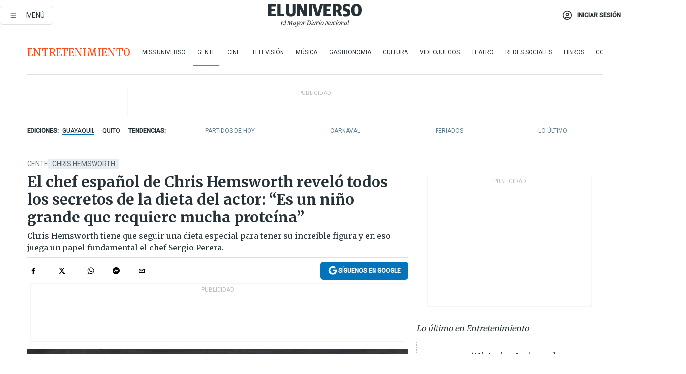

--- FILE ---
content_type: text/html; charset=utf-8
request_url: https://www.eluniverso.com/entretenimiento/gente/esta-es-la-dieta-que-sigue-chris-hemsworth-nota/
body_size: 92894
content:
<!DOCTYPE html><html lang="es"><head><meta name="viewport" content="width=device-width, initial-scale=1, minimum-scale=1, maximum-scale=5"/><link rel="preload" as="image" href="https://www.eluniverso.com/resizer/v2/ZT7FRN25KNC6NOGFQNVXIKRSTY.jpg?auth=55d33cd0a87722ef50161d4f63932252e90a44b3738cf03b97e6351c4474f152"/><link rel="preload" as="image" href="https://eluniverso.vteximg.com.br/arquivos/ids/170403"/><link rel="preload" as="image" href="https://eluniverso.vteximg.com.br/arquivos/ids/170529"/><link rel="preload" as="image" href="https://www.eluniverso.com/resizer/v2/QGSMWEIIQVESTP2WCU72KQN344.jpg?auth=eb6fe240fb83cf659175c5b0598e83b51373a074e8b9728ed975df5d8e9e7b9a"/><link rel="preload" as="image" href="/resizer/2HxvOD1A4Q_u6CDei84kVf-R6A0=/arc-anglerfish-arc2-prod-eluniverso/public/AESHW5JACBEJFDUEW7H4U2LUDU.png"/><link rel="preload" as="image" href="/resizer/BEF7uxCnseDUCOEzspu1JAGnM5s=/arc-anglerfish-arc2-prod-eluniverso/public/IW4PTRW2TFFY3LVVH5H2ZBV2HA.png"/><link rel="preload" as="image" href="/resizer/3TA3o8ve_EAQcqnzBT_8MksJLUw=/arc-anglerfish-arc2-prod-eluniverso/public/BW2LWWMNBZCIBFI4HFZZ4PS2P4.png"/><script type="text/javascript" src="https://tags-test.gamadx.com/config/eluniverso.js" defer="" async="" data-cfasync="false"></script><script async="" src="https://securepubads.g.doubleclick.net/tag/js/gpt.js?network-code=78858240"></script><script src="https://experience.tinypass.com/xbuilder/experience/load?aid=D8b6TuHSpu" async=""></script><script async="" src="https://www.googletagmanager.com/gtag/js?id=G-SYES0LW2K4"></script><script async="" id="xieg6Sie" src="https://cdn.viously.com/js/sdk/boot.js"></script><script async="" src="https://cdn.taboola.com/webpush/publishers/1915201/taboola-push-sdk.js"></script><script type="text/javascript" src="https://flower-ads.com/tag/eluniverso/eluniverso.js" async=""></script><meta charset="UTF-8"/><meta property="mrf:tags" content="tiponota:driver"/><meta name="robots" content="index, follow"/><meta name="robots" content="max-image-preview:large"/><title>El chef español de Chris Hemsworth reveló todos los secretos de la dieta del actor: “Es un niño grande que requiere mucha proteína” | Gente | Entretenimiento | El Universo</title><meta name="description" content="Chris Hemsworth tiene que seguir una dieta especial para tener su increíble figura y en eso juega un papel fundamental el chef Sergio Perera."/><link rel="canonical" href="https://www.eluniverso.com/entretenimiento/gente/esta-es-la-dieta-que-sigue-chris-hemsworth-nota/"/><meta name="abstract" content="Chris Hemsworth tiene que seguir una dieta especial para tener su increíble figura y en eso juega un papel fundamental el chef Sergio Perera."/><link rel="amphtml" href="https://www.eluniverso.com/entretenimiento/gente/esta-es-la-dieta-que-sigue-chris-hemsworth-nota/?outputType=amp"/><meta name="twitter:site" content="@eluniversocom"/><meta name="twitter:site:id" content="1597931854"/><meta name="twitter:creator" content="@eluniversocom"/><meta name="twitter:creator:id" content="1597931854"/><meta name="twitter:url" content="https://www.eluniverso.com/entretenimiento/gente/esta-es-la-dieta-que-sigue-chris-hemsworth-nota/"/><meta name="twitter:title" content="El chef español de Chris Hemsworth reveló todos los secretos de la dieta del actor: “Es un niño grande que requiere mucha proteína”"/><meta name="twitter:description" content="Chris Hemsworth tiene que seguir una dieta especial para tener su increíble figura y en eso juega un papel fundamental el chef Sergio Perera."/><meta name="twitter:image" content="https://www.eluniverso.com/resizer/v2/GXW4PZRE6VH5DHDSGGEX65VRV4.jpg?auth=b703df3f1f05614f84d048aa447c32f0af5b19832bd56df29b671770f096d797&amp;width=1005&amp;height=670&amp;quality=75&amp;smart=true"/><meta property="twitter:card" content="summary_large_image"/><meta name="fb:admins" content="100000069041809"/><meta name="fb:app_id" content="134434890019404"/><meta name="fb:pages" content="61449504559"/><meta name="og:site_name" content="El Universo"/><meta name="og:type" content="article"/><meta name="og:locale" content="es_LA"/><meta name="article:publisher" content="https://www.facebook.com/eluniversoec"/><meta name="og:title" content="El chef español de Chris Hemsworth reveló todos los secretos de la dieta del actor: “Es un niño grande que requiere mucha proteína”"/><meta name="og:url" content="https://www.eluniverso.com/entretenimiento/gente/esta-es-la-dieta-que-sigue-chris-hemsworth-nota/"/><meta name="og:description" content="Chris Hemsworth tiene que seguir una dieta especial para tener su increíble figura y en eso juega un papel fundamental el chef Sergio Perera."/><meta name="og:image" content="https://www.eluniverso.com/resizer/v2/GXW4PZRE6VH5DHDSGGEX65VRV4.jpg?auth=b703df3f1f05614f84d048aa447c32f0af5b19832bd56df29b671770f096d797&amp;width=1005&amp;height=670&amp;quality=75&amp;smart=true"/><meta name="og:updated_time" content="2023-10-15T05:05:00.135Z"/><meta name="article:section" content="Entretenimiento"/><meta name="article:tag" content="Chris Hemsworth, Actores, Cine, Hollywood"/><meta name="article:published_time" content="2023-10-15T05:05:00.135Z"/><meta name="article:modified_time" content="2023-10-15T05:05:00.135Z"/><meta name="article:author" content="Redacción"/><meta name="cXenseParse:pageclass" content="article"/><meta name="cXenseParse:recs:pageclass" content="article"/><meta name="cXenseParse:pagetype" content="nota"/><meta name="cXenseParse:recs:pagetype" content="nota"/><meta name="cXenseParse:section" content="Entretenimiento"/><meta name="cXenseParse:recs:section" content="Entretenimiento"/><meta name="cXenseParse:subsection" content="Gente"/><meta name="cXenseParse:recs:subsection" content="Gente"/><meta name="cXenseParse:nombreTag" content="Chris Hemsworth"/><meta name="cXenseParse:recs:nombreTag" content="Chris Hemsworth"/><meta name="cXenseParse:nombreTag" content="Actores"/><meta name="cXenseParse:recs:nombreTag" content="Actores"/><meta name="cXenseParse:nombreTag" content="Cine"/><meta name="cXenseParse:recs:nombreTag" content="Cine"/><meta name="cXenseParse:nombreTag" content="Hollywood"/><meta name="cXenseParse:recs:nombreTag" content="Hollywood"/><meta name="cXenseParse:nombreTag" content="driver"/><meta name="cXenseParse:recs:nombreTag" content="driver"/><meta name="cXenseParse:author" content="periodista-ocho"/><meta name="cXenseParse:recs:author" content="periodista-ocho"/><meta property="mrf:tags" content="sub-section:Gente"/><meta property="mrf:tags" content="equiporedaccion:Agencia"/><link rel="dns-prefetch" href="https://fonts.googleapis.com"/><link rel="preconnect" href="https://fonts.gstatic.com"/><link rel="preload" as="style" href="https://fonts.googleapis.com/css2?family=Merriweather:wght@300;400;700&amp;family=Roboto:wght@300;400;500&amp;display=swap"/><link rel="preconnect" href="https://securepubads.g.doubleclick.net"/><link rel="alternate" type="application/rss+xml" title="RSS" href="https://www.eluniverso.com/arc/outboundfeeds/rss/?outputType=xml"/><link rel="preconnect" href="https://cse.google.com/" crossorigin="true"/><link rel="dns-prefetch" href="https://cse.google.com/"/><link rel="preconnect" href="https://www.googletagmanager.com/" crossorigin="true"/><link rel="dns-prefetch" href="https://www.googletagmanager.com/"/><link rel="preconnect" href="https://scdn.cxense.com/" crossorigin="true"/><link rel="dns-prefetch" href="https://scdn.cxense.com/"/><link rel="preconnect" href="https://cdn.tinypass.com/" crossorigin="true"/><link rel="dns-prefetch" href="https://cdn.tinypass.com/"/><link rel="preconnect" href="https://comcluster.cxense.com/" crossorigin="true"/><link rel="dns-prefetch" href="https://comcluster.cxense.com/"/><link rel="icon" type="image/x-icon" href="/pf/resources/icons/favicon.ico?d=883"/><link rel="apple-touch-icon" sizes="180x180" href="/pf/resources/icons/apple-touch-icon.png?d=883"/><link rel="icon" type="image/png" sizes="32x32" href="/pf/resources/icons/favicon-32x32.png?d=883"/><link rel="icon" type="image/png" sizes="16x16" href="/pf/resources/icons/favicon-16x16.png?d=883"/><link rel="manifest" href="/pf/resources/icons/site.webmanifest?d=883"/><link rel="mask-icon" href="/pf/resources/icons/safari-pinned-tab.svg?d=883" color="#084f8d"/><meta name="msapplication-TileColor" content="#084f8d"/><meta name="theme-color" content="#ffffff"/><script type="application/ld+json">{"@context":"https://schema.org","@type":"NewsArticle","mainEntityOfPage":{"@type":"WebPage","@id":"https://www.eluniverso.com/entretenimiento/gente/esta-es-la-dieta-que-sigue-chris-hemsworth-nota/"},"headline":"El chef español de Chris Hemsworth reveló todos los secretos de la dieta del actor: “Es un niño grande que requiere mucha proteína”","description":"Chris Hemsworth tiene que seguir una dieta especial para tener su increíble figura y en eso juega un papel fundamental el chef Sergio Perera.","articleSection":["Entretenimiento"],"keywords":"Chris Hemsworth,Actores,Cine,Hollywood,driver","image":["https://www.eluniverso.com/resizer/v2/GXW4PZRE6VH5DHDSGGEX65VRV4.jpg?auth=b703df3f1f05614f84d048aa447c32f0af5b19832bd56df29b671770f096d797&width=1005&height=670&quality=75&smart=true"],"datePublished":"2023-10-15T05:05:00.135Z","dateModified":"2023-10-15T05:05:00Z","author":[{"@type":"Person","name":"Periodista Ocho","url":"https://www.eluniverso.com"}],"publisher":{"@type":"Organization","name":"El Universo","logo":{"@type":"ImageObject","url":"https://www.eluniverso.com/pf/resources/images/el-universo-meta-logo.jpg?d=638"}},"articleBody":"El protagonista de las películas de Marvel como Thor, sigue una dieta especial para mantener su increíble físico. Según el chef español Sergio Perera, quien ha trabajado para <a href=\"https://www.eluniverso.com/temas/chris-hemsworth/\">Chris Hemsworth </a>durante los últimos 10 años, el<a href=\"https://www.eluniverso.com/temas/actores/\"> actor </a>es “un niño grande que requiere mucha proteína”.Los expertos en nutrición afirman que la dieta juega un papel fundamental en el mantenimiento de un cuerpo atlético y bien definido, mientras que el ejercicio complementa este proceso, por eso Hemsworth sigue una intensa rutina de actividad física acompañada de un régimen alimenticio particular que le permite mantener su físico y aquí entra en juego Perera.El chef se unió al equipo de Hemsworth gracias a su esposa, la actriz española Elsa Pataky. Perera ya tenía experiencia previa cocinando para otros famosos como Robert Downey Jr., Tom Cruise y Leonardo DiCaprio, explica <a href=\"https://elpais.com/gente/2023-10-11/el-chef-privado-y-espanol-de-chris-hemsworth-revela-los-detalles-de-su-dieta-para-ser-thor-mucha-carne-ensaladas-y-seis-comidas-al-dia.html\">El País.</a>El mismo medio, que cita al portal de noticias australiano News, revela en qué consiste la dieta del histrión que se ha convertido en uno de los rostros más reconocidos de Hollywood.La dieta de Chris Hemsworth no es nada apta para veganos, ya que la carne es un elemento clave en su alimentación. Según Perera, Hemsworth consume carne de vacuno de buena calidad y también incluye muchas barbacoas en su dieta, así como alimentos mediterráneos que contienen mucho aceite de oliva.“Obviamente, el tipo es un niño grande. Requiere mucha proteína para el cuerpo que tiene”, expresó Perera en el medio australiano citado por El País.Las ensaladas también forman parte importante de la alimentación diaria del actor. Chris consume una ensalada grande y abundante compuesta por verduras crudas y cocidas, productos fermentados, nueces, semillas y grasas saludables, acompañada de bistec o pescado, refiere el portal español.Durante las películas “Avengers: Infinity War” y “Avengers: End Game”, la rutina alimentaria de Hemsworth consistía en un batido verde lleno de verduras de hoja verde, frutas, nueces, semillas, grasas y sal marina.Según el cocinero, para interpretar al dios del trueno, Hemsworth aumentó su peso de 94 a 107 kilos durante el rodaje.Además, después del desayuno y de entrenar consumía un aperitivo proteico de yogur mezclado con frutos rojos ricos en vitamina C, fibra y antioxidantes, semillas de chía, almendras y miel. Otra opción era comer huevos en tostadas integrales con una pasta de untar elaborada con extracto de levadura y aguacate, explicó el chef en declaraciones recogidas por El País.Perera afirma que el histrión también consumía al menos dos veces al día un filete de más de 200 gramos. Como último alimento del día, solía comer una gran porción de ensalada con pescado blanco y verduras asadas. Chris completaba hasta seis comidas diarias.Según el medio español previamente mencionado, después de que Chris se enterara de que tiene un <a href=\"https://www.eluniverso.com/larevista/salud/estos-son-los-primeros-sintomas-del-alzheimer-la-enfermedad-a-la-que-chris-hemsworth-tiene-predisposicion-nota/\">alto porcentaje de probabilidad de desarrollar Alzheimer,</a> su percepción del cuidado de su salud cambió y comenzó a enfocarse mucho más en su bienestar mental.“Siempre he sido bastante constante con mis compromisos de ejercicio, pero últimamente he sentido realmente la importancia de dedicar tiempo para uno mismo sin ninguna distracción externa, y hacer espacio para la tranquilidad”, expresó el actor en una entrevista con la revista Men’s Health citada por El País.<b> (E)</b>","isAccessibleForFree":true}</script><script type="application/ld+json">{"@context":"https://schema.org","@type":"BreadcrumbList","itemListElement":[{"@type":"ListItem","position":1,"name":"home","item":"https://www.eluniverso.com"},{"@type":"ListItem","position":2,"name":"Entretenimiento","item":"https://www.eluniverso.com/entretenimiento"},{"@type":"ListItem","position":3,"name":"Gente","item":"https://www.eluniverso.com/entretenimiento/gente"},{"@type":"ListItem","position":4,"name":"El chef español de Chris Hemsworth reveló todos los secretos de la dieta del actor: “Es un niño grande que requiere mucha proteína”"}]}</script><script type="application/javascript" id="polyfill-script">if(!Array.prototype.includes||!(window.Object && window.Object.assign)||!window.Promise||!window.Symbol||!window.fetch){document.write('<script type="application/javascript" src="/pf/dist/engine/polyfill.js?d=883&mxId=00000000" defer=""><\/script>')}</script><script id="fusion-engine-react-script" type="application/javascript" src="/pf/dist/engine/react.js?d=883&amp;mxId=00000000" defer=""></script><script id="fusion-engine-combinations-script" type="application/javascript" src="/pf/dist/components/combinations/default.js?d=883&amp;mxId=00000000" defer=""></script><link id="fusion-template-styles" rel="stylesheet" type="text/css" href="/pf/dist/components/combinations/default.css?d=883&amp;mxId=00000000"/><style data-styled="" data-styled-version="5.3.11">.fSVJiK{font-family:'Roboto',sans-serif;font-size:14px;padding-top:0.5rem;}/*!sc*/
data-styled.g17[id="sc-pye9px"]{content:"fSVJiK,"}/*!sc*/
</style><style>.svg-inline--fa,svg:not(:root).svg-inline--fa{overflow:visible}.svg-inline--fa{display:inline-block;font-size:inherit;height:1em;vertical-align:-.13em}.fa-lg{font-size:1.33em;line-height:.75em;vertical-align:-.07em}.fa-sm{font-size:.88em}html{overflow-x:hidden}#app-container .menublue{background-color:#0374bb;position:fixed}#app-container .menugray{background-color:#ebedf1;position:fixed}#app-container .menugray header{background-color:#ffbe00;border-radius:5px;margin-left:1rem;margin-right:1rem}#app-container .prose-text{word-break:break-word}#app-container .embeded-image img{margin:0}#app-container .embeded-image .img-content{margin-left:auto;margin-right:auto}.grecaptcha-badge{visibility:hidden}.swiper{height:100%;overflow:hidden;position:relative;width:100%}.swiper-vertical>.swiper-wrapper{flex-direction:column}.swiper-wrapper{box-sizing:content-box;display:flex;height:100%;position:relative;transition-property:transform;transition-timing-function:var(    --swiper-wrapper-transition-timing-function,initial  );width:100%;z-index:1}.swiper-android .swiper-slide,.swiper-wrapper{transform:translateZ(0)}.swiper-horizontal{touch-action:pan-y}.swiper-vertical{touch-action:pan-x}.swiper-slide{flex-shrink:0;transition-property:transform}.swiper-slide-invisible-blank{visibility:hidden}.swiper-autoheight,.swiper-autoheight .swiper-slide{height:auto}.swiper-autoheight .swiper-wrapper{align-items:flex-start;transition-property:transform,height}.swiper-backface-hidden .swiper-slide{-webkit-backface-visibility:hidden;backface-visibility:hidden;transform:translateZ(0)}.swiper-button-disabled svg{opacity:.3}.swiper-button{height:2.5rem;line-height:2.5rem;width:2.5rem}.prose{color:#263238;max-width:65ch}.prose [class~=lead]{color:#4b5563;font-size:1.25em;line-height:1.6;margin-bottom:1.2em;margin-top:1.2em}.prose a{color:#111827;font-weight:500;text-decoration:none}.prose strong{color:#111827;font-weight:600}.prose ol[type=A]{--list-counter-style:upper-alpha}.prose ol[type=a]{--list-counter-style:lower-alpha}.prose ol[type=A s]{--list-counter-style:upper-alpha}.prose ol[type=a s]{--list-counter-style:lower-alpha}.prose ol[type=I]{--list-counter-style:upper-roman}.prose ol[type=i]{--list-counter-style:lower-roman}.prose ol[type=I s]{--list-counter-style:upper-roman}.prose ol[type=i s]{--list-counter-style:lower-roman}.prose ol[type="1"]{--list-counter-style:decimal}.prose ol>li{padding-left:1.75em;position:relative}.prose ol>li:before{color:#6b7280;content:counter(list-item,var(--list-counter-style,decimal)) ".";font-weight:400;left:0;position:absolute}.prose ul>li{padding-bottom:.5rem;padding-left:1rem;padding-top:.5rem;position:relative}.prose ul>li:before{background-color:#455a64;border-radius:0;content:"";height:.3rem;left:.25em;position:absolute;top:1.3rem;width:.3rem}.prose hr{border-color:#e5e7eb;border-top-width:1px;margin-bottom:3em;margin-top:3em}.prose blockquote{border-left-color:#e5e7eb;border-left-width:.25rem;color:#111827;font-style:italic;font-weight:500;margin-bottom:1.6em;margin-top:1.6em;padding-left:1em;quotes:"\201C" "\201D" "\2018" "\2019"}.prose blockquote p:first-of-type:before{content:open-quote}.prose blockquote p:last-of-type:after{content:close-quote}.prose h1{color:#111827;font-size:2.25em;font-weight:800;line-height:1.1111111;margin-bottom:.8888889em;margin-top:0}.prose h2{color:#111827;font-size:1.5em;font-weight:700;line-height:1.3333333;margin-bottom:1em;margin-top:2em}.prose h3{font-size:1.25em;line-height:1.6;margin-bottom:.6em;margin-top:1.6em}.prose h3,.prose h4{color:#111827;font-weight:600}.prose h4{line-height:1.5;margin-bottom:.5em;margin-top:1.5em}.prose figure figcaption{color:#6b7280;font-size:.875em;line-height:1.4285714;margin-top:.8571429em}.prose code{color:#111827;font-size:.875em;font-weight:600}.prose code:after,.prose code:before{content:"`"}.prose a code{color:#111827}.prose pre{background-color:#1f2937;border-radius:.375rem;color:#e5e7eb;font-size:.875em;line-height:1.7142857;margin-bottom:1.7142857em;margin-top:1.7142857em;overflow-x:auto;padding:.8571429em 1.1428571em}.prose pre code{background-color:transparent;border-radius:0;border-width:0;color:inherit;font-family:inherit;font-size:inherit;font-weight:400;line-height:inherit;padding:0}.prose pre code:after,.prose pre code:before{content:none}.prose table{font-size:.875em;line-height:1.7142857;margin-bottom:2em;margin-top:2em;table-layout:auto;text-align:left;width:100%}.prose thead{border-bottom-color:#d1d5db;border-bottom-width:1px;color:#111827;font-weight:600}.prose thead th{padding-bottom:.5714286em;padding-left:.5714286em;padding-right:.5714286em;vertical-align:bottom}.prose tbody tr{border-bottom-color:#e5e7eb;border-bottom-width:1px}.prose tbody tr:last-child{border-bottom-width:0}.prose tbody td{padding:.5714286em;vertical-align:top}.prose{font-size:1rem;line-height:1.75}.prose p{margin-bottom:1.25em;margin-top:1.25em}.prose figure,.prose img,.prose video{margin-bottom:2em;margin-top:2em}.prose figure>*{margin-bottom:0;margin-top:0}.prose h2 code{font-size:.875em}.prose h3 code{font-size:.9em}.prose ol,.prose ul{margin-bottom:1.25em;margin-top:1.25em}.prose li{margin-bottom:.5em;margin-top:.5em}.prose>ul>li p{margin-bottom:.75em;margin-top:.75em}.prose>ul>li>:first-child{margin-top:1.25em}.prose>ul>li>:last-child{margin-bottom:1.25em}.prose ol ol,.prose ol ul,.prose ul ol,.prose ul ul{margin-bottom:.75em;margin-top:.75em}.prose h2+*,.prose h3+*,.prose h4+*,.prose hr+*{margin-top:0}.prose thead th:first-child{padding-left:0}.prose thead th:last-child{padding-right:0}.prose tbody td:first-child{padding-left:0}.prose tbody td:last-child{padding-right:0}.prose>:first-child{margin-top:0}.prose>:last-child{margin-bottom:0}.prose-lg{font-size:1.125rem;line-height:1.7777778}.prose-lg p{margin-bottom:1.3333333em;margin-top:1.3333333em}.prose-lg [class~=lead]{font-size:1.2222222em;line-height:1.4545455;margin-bottom:1.0909091em;margin-top:1.0909091em}.prose-lg blockquote{margin-bottom:1.6666667em;margin-top:1.6666667em;padding-left:1em}.prose-lg h1{font-size:2.6666667em;line-height:1;margin-bottom:.8333333em;margin-top:0}.prose-lg h2{font-size:1.6666667em;line-height:1.3333333;margin-bottom:1.0666667em;margin-top:1.8666667em}.prose-lg h3{font-size:1.3333333em;line-height:1.5;margin-bottom:.6666667em;margin-top:1.6666667em}.prose-lg h4{line-height:1.5555556;margin-bottom:.4444444em;margin-top:1.7777778em}.prose-lg figure,.prose-lg img,.prose-lg video{margin-bottom:1.7777778em;margin-top:1.7777778em}.prose-lg figure>*{margin-bottom:0;margin-top:0}.prose-lg figure figcaption{font-size:.8888889em;line-height:1.5;margin-top:1em}.prose-lg code{font-size:.8888889em}.prose-lg h2 code{font-size:.8666667em}.prose-lg h3 code{font-size:.875em}.prose-lg pre{border-radius:.375rem;font-size:.8888889em;line-height:1.75;margin-bottom:2em;margin-top:2em;padding:1em 1.5em}.prose-lg ul{margin-bottom:1.3333333em;margin-top:1.3333333em}.prose-lg li{margin-bottom:.6666667em;margin-top:.6666667em}.prose-lg ul>li{padding-left:1rem}.prose-lg ul>li:before{height:.3rem;left:.25em;top:1.3rem;width:.3rem}.prose-lg>ul>li p{margin-bottom:.8888889em;margin-top:.8888889em}.prose-lg>ul>li>:first-child{margin-top:1.3333333em}.prose-lg>ul>li>:last-child{margin-bottom:1.3333333em}.prose-lg ol ol,.prose-lg ol ul,.prose-lg ul ol,.prose-lg ul ul{margin-bottom:.8888889em;margin-top:.8888889em}.prose-lg hr{margin-bottom:3.1111111em;margin-top:3.1111111em}.prose-lg h2+*,.prose-lg h3+*,.prose-lg h4+*,.prose-lg hr+*{margin-top:0}.prose-lg table{font-size:.8888889em;line-height:1.5}.prose-lg thead th{padding-bottom:.75em;padding-left:.75em;padding-right:.75em}.prose-lg thead th:first-child{padding-left:0}.prose-lg thead th:last-child{padding-right:0}.prose-lg tbody td{padding:.75em}.prose-lg tbody td:first-child{padding-left:0}.prose-lg tbody td:last-child{padding-right:0}.prose-lg>:first-child{margin-top:0}.prose-lg>:last-child{margin-bottom:0}#clickio-splash-list{left:0;min-height:1px;right:auto;width:100%}#clickio-splash-iframe{margin:0;min-width:100%;opacity:0;overflow:visible}#clickio-splash-iframe,#clickio-splash-list{bottom:-100px;position:fixed;top:100vh;z-index:-1}#clickio-splash-iframe:not([height="100"]){bottom:0;max-height:100%;max-width:100%;opacity:1;top:0;z-index:2147483647}#clickio-splash-list:has(#clickio-splash-iframe:not([height="100"])){z-index:2147483647}#clickio-splash-list:has(#clickio-splash-iframe[height="100"][width="0"]){display:none}#clickio-splash-iframe[height="100"][width="0"]{display:none}.prose [data-oembed-type=youtube]{height:0;padding-bottom:56.25%;position:relative}.prose [data-oembed-type=youtube] iframe{height:100%;left:0;position:absolute;top:0;width:100%}.prose .gallery figure,.prose .gallery img,.prose .related figure,.prose .related img{margin:0}.prose .gallery-wrapper h3{margin-top:0}.prose .related h2{font-size:.875rem;line-height:1.25rem;margin:0}.prose .related figure,.prose .related img{margin:0}.prose .dropcap-letter:first-letter{float:left;font-family:Merriweather,serif;font-size:3rem;font-weight:700;line-height:50px;line-height:1;margin-right:.5rem;--tw-text-opacity:1;color:rgb(38 50 56/var(--tw-text-opacity,1))}.prose .prose-list a,.prose p a,.prose table a{--tw-border-opacity:1;border-color:rgb(207 216 220/var(--tw-border-opacity,1));--tw-text-opacity:1;border-bottom-width:1px;color:rgb(3 116 187/var(--tw-text-opacity,1));padding-bottom:2px;text-decoration:none}#figCaptionOfImage.premium-hero{background:linear-gradient(180deg,hsla(0,0%,5%,0) 5%,hsla(0,0%,5%,.6) 50%);padding:30px 15% 20px;text-shadow:0 0 3px #000}@media(max-width:640px){#figCaptionOfImage.premium-hero{background:#e0e0e0;color:#616161;font-size:14px;font-weight:400;line-height:1.5;padding:10px;text-shadow:none}}#figCaptionOfImage.jaimejarrin-hero{left:44%;position:absolute;top:42%;width:50%;z-index:1}amp-carousel>div>div:first-child{scrollbar-width:none}amp-carousel>div>div:first-child::-webkit-scrollbar{display:none}.amp-carousel-button{border-radius:9999px;--tw-bg-opacity:1;background-color:rgb(255 255 255/var(--tw-bg-opacity,1));font-size:1.125rem;line-height:1.75rem;--tw-text-opacity:1;color:rgb(38 50 56/var(--tw-text-opacity,1));--tw-shadow:0 1px 3px 0 rgba(0,0,0,.1),0 1px 2px -1px rgba(0,0,0,.1);--tw-shadow-colored:0 1px 3px 0 var(--tw-shadow-color),0 1px 2px -1px var(--tw-shadow-color);box-shadow:var(--tw-ring-offset-shadow,0 0 #0000),var(--tw-ring-shadow,0 0 #0000),var(--tw-shadow)}.amp-carousel-button-prev{background-image:url(/home/circleci/repo/resources/dist69f9e44fb494ae19baa7.svg?d=883&mxId=00000000);margin-left:.5rem}.amp-carousel-button-next{background-image:url(/home/circleci/repo/resources/diste6faa6709a150adf8cab.svg?d=883&mxId=00000000);margin-right:.5rem}@media(min-width:1024px){#app-container .article-body .related-posts{margin-left:1.5rem}#app-container .related-posts .card .card-content{margin:0}#app-container .space-y-3 .related-posts{margin-bottom:1rem;margin-top:0}.related-posts{float:right;width:35%}.related-posts .card-image{display:none}}#app-container .article-body h2{font-size:1.3rem;line-height:1.5rem}#app-container .article-body h3{font-size:1.25rem;line-height:1.5rem}#app-container .article-body h4{font-size:1.125rem;line-height:1.5rem}@media only screen and (max-width:667px){#app-container .article-body h2{font-size:1.25rem;line-height:1.75rem}#app-container .article-body h3{font-size:1.125rem;line-height:1.75rem}#app-container .article-body h4{font-size:1rem;line-height:1.5rem}}.related-posts{grid-row:3}.related-posts .card:last-child{border-bottom:0}.related-header-body li{margin-bottom:10px;padding-left:25px;position:relative}.related-header-body li:before{content:"■";left:0;margin-right:15px;position:absolute;width:6px}.feature-active-campaign input[type=date],.feature-active-campaign input[type=email],.feature-active-campaign input[type=text]{border-radius:0;border-width:1px;--tw-border-opacity:1;border-color:rgb(224 224 224/var(--tw-border-opacity,1));font-family:Roboto,sans-serif;padding:.5rem}.feature-active-campaign ._form-title{border-bottom-width:1px;--tw-border-opacity:1;border-color:rgb(224 224 224/var(--tw-border-opacity,1));font-family:Merriweather,serif;font-size:1.125rem;font-style:italic;font-weight:400;line-height:1.75rem;padding-bottom:.5rem}.feature-active-campaign ._html-code{font-family:Roboto,sans-serif;font-size:1rem;line-height:1.5rem}.feature-active-campaign ._html-code p{margin-bottom:1rem}.feature-active-campaign label._form-label{display:none}.feature-active-campaign ._form-content{display:flex;flex-wrap:wrap}.feature-active-campaign ._form_element{margin-bottom:1rem;margin-right:.5rem}.feature-active-campaign ._form_element._clear{flex-shrink:0;margin-right:0;width:100%}.feature-active-campaign button{--tw-bg-opacity:1;background-color:rgb(3 116 187/var(--tw-bg-opacity,1));font-family:Roboto,sans-serif;padding:.5rem 1rem;text-transform:uppercase;--tw-text-opacity:1;color:rgb(255 255 255/var(--tw-text-opacity,1))}.feature-active-campaign.fields-col ._button-wrapper,.feature-active-campaign.fields-col ._form_element{flex-shrink:0;margin-right:0;width:100%}.feature-active-campaign.text-left ._form-content{justify-content:flex-start}.feature-active-campaign.text-left ._button-wrapper,.feature-active-campaign.text-left ._form_element{text-align:left}.feature-active-campaign.text-center ._form-content{justify-content:center}.feature-active-campaign.text-right ._form-content{justify-content:flex-end}.feature-active-campaign.text-right ._button-wrapper,.feature-active-campaign.text-right ._form_element{text-align:right}.card.gallery .card-image .icon,.card.video .card-image .icon{left:50%;top:50%;transform:translate(-50%,-50%)}.card.gallery .card-image:hover .icon,.card.video .card-image:hover .icon{opacity:.5}.card .author strong:after{content:","}.card .author strong:last-child:after{content:""}.sidemenu a{display:block;font-family:Roboto,sans-serif;font-size:.75rem;line-height:1rem;outline:2px solid transparent;outline-offset:2px;padding-bottom:1rem;padding-top:1rem;text-transform:uppercase}amp-accordion .accordion-heading:focus svg{transform:rotate(90deg)}.gcse-search-wrap .gsc-search-box{margin-bottom:1rem}.gcse-search-wrap .gsc-input-box{border-radius:0}.gcse-search-wrap .gsc-control-cse{background-color:transparent}.gcse-search-wrap .gsc-result{background-color:transparent;padding-bottom:1rem;padding-top:1rem}.gcse-search-wrap .gs-visibleUrl{font-family:Roboto,sans-serif;--tw-text-opacity:1;color:rgb(96 125 139/var(--tw-text-opacity,1))}.gcse-search-wrap .gsc-tabsArea{border-radius:0;border-width:0;margin-bottom:1rem}.gcse-search-wrap .gsc-tabHeader{font-family:Roboto,sans-serif}.gcse-search-wrap .gs-title{font-weight:700;margin-bottom:.5rem}.gcse-search-wrap .gs-title b{--tw-bg-opacity:1;background-color:rgb(230 237 243/var(--tw-bg-opacity,1))}.gcse-search-wrap .gsc-url-top{margin-bottom:.5rem}.gcse-search-wrap .gs-image{display:block}.gcse-search-wrap .gs-promotion-image-box,.gcse-search-wrap .gs-web-image-box{margin-right:1rem;width:80px}@media (min-width:768px){.gcse-search-wrap .gs-promotion-image-box,.gcse-search-wrap .gs-web-image-box{width:150px}}.gcse-search-wrap .gs-promotion-image-box .gs-image,.gcse-search-wrap .gs-web-image-box .gs-image{margin-left:auto;margin-right:auto;max-width:80px}@media (min-width:768px){.gcse-search-wrap .gs-promotion-image-box .gs-image,.gcse-search-wrap .gs-web-image-box .gs-image{max-width:150px}}.gcse-search-wrap .gsc-table-result{display:flex}.gcse-search-wrap .gs-snippet{font-size:.875rem;line-height:1.25rem}.gcse-search-wrap .gsc-results .gsc-cursor-box{display:flex;justify-content:center;margin-bottom:2rem;margin-top:2rem}.gcse-search-wrap .gsc-results .gsc-cursor-box .gsc-cursor-page{background-color:transparent;font-family:Roboto,sans-serif;outline:none;padding:.5rem 1rem;--tw-text-opacity:1;color:rgb(38 50 56/var(--tw-text-opacity,1));text-decoration-line:none}.gcse-search-wrap .gsc-results .gsc-cursor-box .gsc-cursor-page:hover{font-weight:700;text-decoration-line:none}.gcse-search-wrap .gsc-results .gsc-cursor-box .gsc-cursor-current-page{border-width:1px;--tw-border-opacity:1;border-color:rgb(3 116 187/var(--tw-border-opacity,1));--tw-text-opacity:1;color:rgb(3 116 187/var(--tw-text-opacity,1))}.gcse-search-wrap a,.gcse-search-wrap b,.gcse-search-wrap div{font-family:Merriweather,serif}.gcse-search-wrap .gsc-above-wrapper-area,.gcse-search-wrap .gsc-above-wrapper-area a,.gcse-search-wrap .gsc-above-wrapper-area b,.gcse-search-wrap .gsc-above-wrapper-area div{font-family:Roboto,sans-serif}.gcse-search-wrap .gsc-search-button{outline:none;--tw-bg-opacity:1;background-color:rgb(3 116 187/var(--tw-bg-opacity,1));padding:.5rem}.gcse-search-wrap .gcsc-more-maybe-branding-root{display:none}.gsc-expansionArea .gsc-webResult.gsc-result{border-color:#e2e8f0;border-width:1px 0 0}amp-social-share.facebook-messenger{background-color:transparent;background-image:url(/home/circleci/repo/resources/distb326b8cda9737613ab0d.svg?d=883&mxId=00000000);background-position:50%;background-repeat:no-repeat;background-size:80%}amp-social-share.rounded{background-color:transparent;filter:invert(1)}.feature-taboola{margin:0}.feature-taboola .trc_rbox_header.trc_rbox_border_elm{border-bottom-width:1px;border-style:solid;--tw-border-opacity:1;border-color:rgb(207 216 220/var(--tw-border-opacity,1));padding-bottom:.5rem}.feature-taboola .trc_rbox_header .trc_rbox_header_span{font-family:Merriweather,serif;font-size:1rem;font-style:italic;font-weight:400;line-height:1.5rem;--tw-text-opacity:1;color:rgb(38 50 56/var(--tw-text-opacity,1))}.feature-taboola .trc_rbox_outer{margin-top:2rem}.feature-taboola .videoCube .video-label-box .video-title{font-family:Merriweather,serif;font-size:1rem;font-weight:700;line-height:1.5rem;margin:0;--tw-text-opacity:1;color:rgb(38 50 56/var(--tw-text-opacity,1))}.feature-taboola .videoCube .video-label-box .video-title:hover{--tw-text-opacity:1;color:rgb(3 116 187/var(--tw-text-opacity,1));text-decoration-line:none}.feature-taboola .videoCube.syndicatedItem .branding{font-family:Roboto,sans-serif;font-size:.75rem;font-weight:400;line-height:1rem;--tw-text-opacity:1;color:rgb(97 97 97/var(--tw-text-opacity,1))}.feature-taboola .videoCube .thumbBlock_holder{margin-bottom:1rem}#tbl-next-up .trc_related_container{margin-top:2em}#tbl-next-up .trc_related_container .blend-next-up-a .video-label,#tbl-next-up .trc_related_container .blend-next-up-a .video-title{font-family:Merriweather,serif}#tbl-next-up .trc_related_container .blend-next-up-a .branding{font-family:Roboto,sans-serif}#tbl-next-up .trc_related_container .tbl-read-next-btn{font-family:Roboto,sans-serif;text-transform:uppercase;--tw-text-opacity:1;color:rgb(3 116 187/var(--tw-text-opacity,1))}#tbl-next-up .trc_related_container .tbl-read-next-btn:hover{background:none;--tw-text-opacity:1;color:rgb(94 146 243/var(--tw-text-opacity,1))}#tbl-next-up .trc_related_container .video-title{font-family:Merriweather,serif}.offer-container-component{background:linear-gradient(180deg,#fcf1df,#e3e7e8)}@media (min-width:640px){.tag-result-list{-moz-columns:2;column-count:2}}.feed li{border-color:#eee}.feed.feed-ranking{counter-reset:rank-counter}.feed.feed-ranking li{counter-increment:rank-counter;min-height:2rem;padding-left:3rem}.feed.feed-ranking li:before{content:counter(rank-counter);font-size:3rem;font-style:italic;font-weight:500;left:0;line-height:1;position:absolute;--tw-text-opacity:1;color:rgb(207 216 220/var(--tw-text-opacity,1));top:50%;transform:translateY(-50%)}.feed.feed-chronology{padding-left:1rem}.feed.feed-chronology:before{border-left-width:1px;border-style:dashed;content:"";height:100%;left:0;position:absolute;top:0;--tw-border-opacity:1;border-color:rgb(176 190 197/var(--tw-border-opacity,1));width:1px}.feed.feed-chronology li:before{box-sizing:border-box;content:"";left:0;margin-left:-1rem;position:absolute;--tw-bg-opacity:1;background-color:rgb(3 116 187/var(--tw-bg-opacity,1));height:5px;top:1.6rem;transform:translateX(-50%);width:5px}.feed.feed-comments li{padding-left:4rem}.feed.feed-comments li:before{content:url(/home/circleci/repo/resources/dist58d0c393cbec7969aa40.svg?d=883&mxId=00000000);display:block;height:3rem;left:0;position:absolute;top:50%;transform:translateY(-50%);width:3rem}.feed.feed-comments li .card{justify-content:center;min-height:5rem}button.gallery-close-button{color:#fff}.view-more-images{background:linear-gradient(rgba(0,0,0,.4),rgba(0,0,0,.8));z-index:1}.gallery img{-o-object-fit:cover;object-fit:cover}.search-box-wrap,.search-box-wrap .input-wrap{transition:width .3s ease,padding .3s ease}.search-box-wrap .input-wrap{height:0;overflow:hidden;width:0}.search-box-wrap .input-wrap.open{height:auto;width:16rem}.search-box-wrap .gsc-search-button-v2,.search-box-wrap .gsc-search-button-v2:focus,.search-box-wrap .gsc-search-button-v2:hover{background-color:#fff;border:1px solid #e1e1e1;outline:none;padding:10px}.search-box-wrap .gsc-search-button-v2 svg,.search-box-wrap .gsc-search-button-v2:focus svg,.search-box-wrap .gsc-search-button-v2:hover svg{color:#000;fill:currentcolor}*,:after,:before{--tw-border-spacing-x:0;--tw-border-spacing-y:0;--tw-translate-x:0;--tw-translate-y:0;--tw-rotate:0;--tw-skew-x:0;--tw-skew-y:0;--tw-scale-x:1;--tw-scale-y:1;--tw-pan-x: ;--tw-pan-y: ;--tw-pinch-zoom: ;--tw-scroll-snap-strictness:proximity;--tw-gradient-from-position: ;--tw-gradient-via-position: ;--tw-gradient-to-position: ;--tw-ordinal: ;--tw-slashed-zero: ;--tw-numeric-figure: ;--tw-numeric-spacing: ;--tw-numeric-fraction: ;--tw-ring-inset: ;--tw-ring-offset-width:0px;--tw-ring-offset-color:#fff;--tw-ring-color:rgba(3,116,187,.5);--tw-ring-offset-shadow:0 0 #0000;--tw-ring-shadow:0 0 #0000;--tw-shadow:0 0 #0000;--tw-shadow-colored:0 0 #0000;--tw-blur: ;--tw-brightness: ;--tw-contrast: ;--tw-grayscale: ;--tw-hue-rotate: ;--tw-invert: ;--tw-saturate: ;--tw-sepia: ;--tw-drop-shadow: ;--tw-backdrop-blur: ;--tw-backdrop-brightness: ;--tw-backdrop-contrast: ;--tw-backdrop-grayscale: ;--tw-backdrop-hue-rotate: ;--tw-backdrop-invert: ;--tw-backdrop-opacity: ;--tw-backdrop-saturate: ;--tw-backdrop-sepia: ;--tw-contain-size: ;--tw-contain-layout: ;--tw-contain-paint: ;--tw-contain-style: }::backdrop{--tw-border-spacing-x:0;--tw-border-spacing-y:0;--tw-translate-x:0;--tw-translate-y:0;--tw-rotate:0;--tw-skew-x:0;--tw-skew-y:0;--tw-scale-x:1;--tw-scale-y:1;--tw-pan-x: ;--tw-pan-y: ;--tw-pinch-zoom: ;--tw-scroll-snap-strictness:proximity;--tw-gradient-from-position: ;--tw-gradient-via-position: ;--tw-gradient-to-position: ;--tw-ordinal: ;--tw-slashed-zero: ;--tw-numeric-figure: ;--tw-numeric-spacing: ;--tw-numeric-fraction: ;--tw-ring-inset: ;--tw-ring-offset-width:0px;--tw-ring-offset-color:#fff;--tw-ring-color:rgba(3,116,187,.5);--tw-ring-offset-shadow:0 0 #0000;--tw-ring-shadow:0 0 #0000;--tw-shadow:0 0 #0000;--tw-shadow-colored:0 0 #0000;--tw-blur: ;--tw-brightness: ;--tw-contrast: ;--tw-grayscale: ;--tw-hue-rotate: ;--tw-invert: ;--tw-saturate: ;--tw-sepia: ;--tw-drop-shadow: ;--tw-backdrop-blur: ;--tw-backdrop-brightness: ;--tw-backdrop-contrast: ;--tw-backdrop-grayscale: ;--tw-backdrop-hue-rotate: ;--tw-backdrop-invert: ;--tw-backdrop-opacity: ;--tw-backdrop-saturate: ;--tw-backdrop-sepia: ;--tw-contain-size: ;--tw-contain-layout: ;--tw-contain-paint: ;--tw-contain-style: }/*! tailwindcss v3.4.18 | MIT License | https://tailwindcss.com*/*,:after,:before{border:0 solid;box-sizing:border-box}:after,:before{--tw-content:""}:host,html{line-height:1.5;-webkit-text-size-adjust:100%;font-family:ui-sans-serif,system-ui,sans-serif,Apple Color Emoji,Segoe UI Emoji,Segoe UI Symbol,Noto Color Emoji;font-feature-settings:normal;font-variation-settings:normal;-moz-tab-size:4;-o-tab-size:4;tab-size:4;-webkit-tap-highlight-color:transparent}body{line-height:inherit;margin:0}hr{border-top-width:1px;color:inherit;height:0}abbr:where([title]){-webkit-text-decoration:underline dotted;text-decoration:underline dotted}h1,h2,h3,h4,h5,h6{font-size:inherit;font-weight:inherit}a{color:inherit;text-decoration:inherit}b,strong{font-weight:bolder}code,kbd,pre,samp{font-family:ui-monospace,SFMono-Regular,Menlo,Monaco,Consolas,Liberation Mono,Courier New,monospace;font-feature-settings:normal;font-size:1em;font-variation-settings:normal}small{font-size:80%}sub,sup{font-size:75%;line-height:0;position:relative;vertical-align:baseline}sub{bottom:-.25em}sup{top:-.5em}table{border-collapse:collapse;border-color:inherit;text-indent:0}button,input,optgroup,select,textarea{color:inherit;font-family:inherit;font-feature-settings:inherit;font-size:100%;font-variation-settings:inherit;font-weight:inherit;letter-spacing:inherit;line-height:inherit;margin:0;padding:0}button,select{text-transform:none}button,input:where([type=button]),input:where([type=reset]),input:where([type=submit]){-webkit-appearance:button;background-color:transparent;background-image:none}:-moz-focusring{outline:auto}:-moz-ui-invalid{box-shadow:none}progress{vertical-align:baseline}::-webkit-inner-spin-button,::-webkit-outer-spin-button{height:auto}[type=search]{-webkit-appearance:textfield;outline-offset:-2px}::-webkit-search-decoration{-webkit-appearance:none}::-webkit-file-upload-button{-webkit-appearance:button;font:inherit}summary{display:list-item}blockquote,dd,dl,figure,h1,h2,h3,h4,h5,h6,hr,p,pre{margin:0}fieldset{margin:0}fieldset,legend{padding:0}menu,ol,ul{list-style:none;margin:0;padding:0}dialog{padding:0}textarea{resize:vertical}input::-moz-placeholder,textarea::-moz-placeholder{color:#9ca3af;opacity:1}input::placeholder,textarea::placeholder{color:#9ca3af;opacity:1}[role=button],button{cursor:pointer}:disabled{cursor:default}audio,canvas,embed,iframe,img,object,svg,video{display:block;vertical-align:middle}img,video{height:auto;max-width:100%}[hidden]:where(:not([hidden=until-found])){display:none}.\!container{margin-left:auto;margin-right:auto;width:100%}.container{margin-left:auto;margin-right:auto;width:100%}@media (min-width:640px){.\!container{max-width:640px}.container{max-width:640px}}@media (min-width:768px){.\!container{max-width:768px}.container{max-width:768px}}@media (min-width:1024px){.\!container{max-width:1024px}.container{max-width:1024px}}@media (min-width:1280px){.\!container{max-width:1280px}.container{max-width:1280px}}.badge{background-color:#e6edf3;border-radius:.125rem;box-sizing:border-box;color:#616161;font-family:Roboto,sans-serif;line-height:1.6;padding:0 .5rem;text-transform:uppercase}.badge-warning{background-color:#fbc02d}.badge-danger{background-color:#d32f2f}.button{background-color:#e6edf3;border-radius:.375rem;box-sizing:border-box;cursor:pointer;font-family:Roboto,sans-serif;outline:none;text-decoration:none;text-transform:uppercase}.button:disabled{cursor:not-allowed;pointer-events:all}.button-primary{background-color:#0374bb;border:1px solid #0374bb;color:#fff}.button-primary:hover{background-color:#0196d8}.button-primary:focus{background-color:#0374bb;border-color:#0196d8}.button-primary:active{background-color:#087ec5}.button-primary:disabled{background-color:#1b7ebb;border-color:#1b7ebb;color:#fff}.button-secondary{background-color:#fff;border:solid #0374bb;color:#0374bb}.button-secondary:focus,.button-secondary:hover{background-color:#e6edf3}.button-secondary:active{background-color:#1b7ebb}.button-secondary:disabled{border-color:#1b7ebb}.button-tertiary{background-color:#fff;border:1px solid #e0e0e0;color:#263238}.button-tertiary:focus,.button-tertiary:hover{background-color:#eceff1}.button-tertiary:active{background-color:#cfd8dc}.button-tertiary:disabled{bordercolor:#b0bec5}.button-destructive{background-color:#d32f2f;border:solid #d32f2f;color:#fff}.button-destructive:hover{background-color:#9a0007}.button-destructive:focus{background-color:#d32f2f;border-color:#9a0007}.button-destructive:active{background-color:#9a0007}.button-destructive:disabled{background-color:#f7d6d5;bordercolor:#f7d6d5;color:#fff}.button-ghost{background-color:transparent;border-color:transparent;color:#0374bb}.button-ghost:focus,.button-ghost:hover{background-color:#e6edf3}.button-ghost:active{background-color:#1b7ebb}.button-special{background-color:transparent;border-color:#fff;color:#fff}.sr-only{height:1px;margin:-1px;overflow:hidden;padding:0;position:absolute;width:1px;clip:rect(0,0,0,0);border-width:0;white-space:nowrap}.pointer-events-none{pointer-events:none}.visible{visibility:visible}.static{position:static}.fixed{position:fixed}.absolute{position:absolute}.relative{position:relative}.\!sticky{position:sticky}.sticky{position:sticky}.inset-0{inset:0}.-inset-y-1{bottom:-.5rem;top:-.5rem}.inset-x-0{left:0;right:0}.inset-y-0{bottom:0;top:0}.-bottom-2\.5{bottom:-1.25rem}.-top-1{top:-.5rem}.bottom-0{bottom:0}.bottom-4{bottom:2rem}.left-0{left:0}.left-0\.5{left:.25rem}.left-1\/2{left:50%}.left-2{left:1rem}.left-4{left:2rem}.right-0{right:0}.right-2{right:1rem}.top-0{top:0}.top-0\.5{top:.25rem}.top-2{top:1rem}.top-5{top:2.5rem}.top-7{top:3.5rem}.z-0{z-index:0}.z-10{z-index:10}.z-50{z-index:50}.order-1{order:1}.order-2{order:2}.order-3{order:3}.order-4{order:4}.order-5{order:5}.order-last{order:9999}.col-span-1{grid-column:span 1/span 1}.col-span-10{grid-column:span 10/span 10}.col-span-11{grid-column:span 11/span 11}.col-span-12{grid-column:span 12/span 12}.col-span-2{grid-column:span 2/span 2}.col-span-3{grid-column:span 3/span 3}.col-span-4{grid-column:span 4/span 4}.col-span-5{grid-column:span 5/span 5}.col-span-6{grid-column:span 6/span 6}.col-span-7{grid-column:span 7/span 7}.col-span-8{grid-column:span 8/span 8}.col-span-9{grid-column:span 9/span 9}.row-span-2{grid-row:span 2/span 2}.row-span-3{grid-row:span 3/span 3}.row-span-4{grid-row:span 4/span 4}.row-span-6{grid-row:span 6/span 6}.float-right{float:right}.m-0{margin:0}.m-0\.5{margin:.25rem}.m-1{margin:.5rem}.m-2{margin:1rem}.m-4{margin:2rem}.m-auto{margin:auto}.-mx-2{margin-left:-1rem;margin-right:-1rem}.-mx-4{margin-left:-2rem;margin-right:-2rem}.mx-0{margin-left:0;margin-right:0}.mx-0\.5{margin-left:.25rem;margin-right:.25rem}.mx-1{margin-left:.5rem;margin-right:.5rem}.mx-10{margin-left:5rem;margin-right:5rem}.mx-2{margin-left:1rem;margin-right:1rem}.mx-3{margin-left:1.5rem;margin-right:1.5rem}.mx-4{margin-left:2rem;margin-right:2rem}.mx-5{margin-left:2.5rem;margin-right:2.5rem}.mx-6{margin-left:3rem;margin-right:3rem}.mx-7{margin-left:3.5rem;margin-right:3.5rem}.mx-8{margin-left:4rem;margin-right:4rem}.mx-9{margin-left:4.5rem;margin-right:4.5rem}.mx-auto{margin-left:auto;margin-right:auto}.my-0\.5{margin-bottom:.25rem;margin-top:.25rem}.my-1{margin-bottom:.5rem;margin-top:.5rem}.my-2{margin-bottom:1rem;margin-top:1rem}.my-3{margin-bottom:1.5rem;margin-top:1.5rem}.my-4{margin-bottom:2rem;margin-top:2rem}.my-5{margin-bottom:2.5rem;margin-top:2.5rem}.-ml-2{margin-left:-1rem}.-mt-1{margin-top:-.5rem}.mb-0{margin-bottom:0}.mb-0\.5{margin-bottom:.25rem}.mb-1{margin-bottom:.5rem}.mb-2{margin-bottom:1rem}.mb-3{margin-bottom:1.5rem}.mb-4{margin-bottom:2rem}.mb-5{margin-bottom:2.5rem}.mb-6{margin-bottom:3rem}.mb-7{margin-bottom:3.5rem}.mb-8{margin-bottom:4rem}.mb-9{margin-bottom:4.5rem}.ml-0{margin-left:0}.ml-0\.5{margin-left:.25rem}.ml-1{margin-left:.5rem}.ml-11{margin-left:5.5rem}.ml-2{margin-left:1rem}.ml-3{margin-left:1.5rem}.ml-4{margin-left:2rem}.mr-0\.5{margin-right:.25rem}.mr-1{margin-right:.5rem}.mr-2{margin-right:1rem}.mr-4{margin-right:2rem}.mt-0{margin-top:0}.mt-0\.5{margin-top:.25rem}.mt-1{margin-top:.5rem}.mt-2{margin-top:1rem}.mt-3{margin-top:1.5rem}.mt-4{margin-top:2rem}.mt-5{margin-top:2.5rem}.mt-6{margin-top:3rem}.mt-7{margin-top:3.5rem}.mt-8{margin-top:4rem}.mt-9{margin-top:4.5rem}.box-border{box-sizing:border-box}.\!block{display:block}.block{display:block}.inline-block{display:inline-block}.inline{display:inline}.flex{display:flex}.inline-flex{display:inline-flex}.table{display:table}.grid{display:grid}.hidden{display:none}.h-0{height:0}.h-0\.5{height:.25rem}.h-1{height:.5rem}.h-10{height:5rem}.h-12{height:6.5rem}.h-13{height:8rem}.h-2{height:1rem}.h-3{height:1.5rem}.h-4{height:2rem}.h-44{height:11rem}.h-48{height:12rem}.h-5{height:2.5rem}.h-56{height:14rem}.h-6{height:3rem}.h-64{height:16rem}.h-7{height:3.5rem}.h-8{height:4rem}.h-9{height:4.5rem}.h-96{height:24rem}.h-\[400px\]{height:400px}.h-\[600px\]{height:600px}.h-auto{height:auto}.h-full{height:100%}.h-max{height:-moz-max-content;height:max-content}.max-h-full{max-height:100%}.w-1{width:.5rem}.w-1\/2{width:50%}.w-1\/3{width:33.333333%}.w-1\/4{width:25%}.w-1\/5{width:20%}.w-10{width:5rem}.w-11{width:5.5rem}.w-11\/12{width:91.666667%}.w-12{width:6.5rem}.w-14{width:9rem}.w-2{width:1rem}.w-2\/5{width:40%}.w-3{width:1.5rem}.w-3\/12{width:25%}.w-3\/4{width:75%}.w-3\/5{width:60%}.w-3\/6{width:50%}.w-4{width:2rem}.w-4\/5{width:80%}.w-44{width:11rem}.w-48{width:12rem}.w-5{width:2.5rem}.w-56{width:14rem}.w-6{width:3rem}.w-64{width:16rem}.w-7{width:3.5rem}.w-8{width:4rem}.w-9{width:4.5rem}.w-\[270px\]{width:270px}.w-\[300px\]{width:300px}.w-full{width:100%}.min-w-1\/2{min-width:50%}.min-w-1\/3{min-width:30%}.min-w-1\/5{min-width:20%}.min-w-16{min-width:10rem}.min-w-3\/4{min-width:75%}.min-w-full{min-width:100%}.max-w-14{max-width:12rem}.max-w-17{max-width:15rem}.max-w-20{max-width:18rem}.max-w-4{max-width:2rem}.max-w-4xl{max-width:56rem}.max-w-full{max-width:100%}.max-w-lg{max-width:32rem}.max-w-none{max-width:none}.max-w-screen-lg{max-width:1024px}.max-w-screen-md{max-width:768px}.max-w-sm{max-width:24rem}.flex-1{flex:1 1 0%}.flex-auto{flex:1 1 auto}.flex-none{flex:none}.flex-shrink-0{flex-shrink:0}.basis-1\/4{flex-basis:25%}.basis-3\/4{flex-basis:75%}.-translate-x-1\/2{--tw-translate-x:-50%}.-translate-x-1\/2,.transform{transform:translate(var(--tw-translate-x),var(--tw-translate-y)) rotate(var(--tw-rotate)) skewX(var(--tw-skew-x)) skewY(var(--tw-skew-y)) scaleX(var(--tw-scale-x)) scaleY(var(--tw-scale-y))}@keyframes fade-in-up{0%{opacity:0;transform:translateY(10px)}to{opacity:1;transform:translateY(0)}}.animate-fade-in-up{animation:fade-in-up .5s ease-out}@keyframes pulse{50%{opacity:.5}}.animate-pulse{animation:pulse 2s cubic-bezier(.4,0,.6,1) infinite}@keyframes slide-in-down{0%{transform:translate3d(0,-100%,0);visibility:visible}to{transform:translateZ(0)}}.animate-slide-in-down{animation:slide-in-down .5s ease-out}.cursor-default{cursor:default}.cursor-not-allowed{cursor:not-allowed}.cursor-pointer{cursor:pointer}.resize{resize:both}.list-disc{list-style-type:disc}.appearance-none{-webkit-appearance:none;-moz-appearance:none;appearance:none}.auto-rows-max{grid-auto-rows:max-content}.grid-cols-1{grid-template-columns:repeat(1,minmax(0,1fr))}.grid-cols-12{grid-template-columns:repeat(12,minmax(0,1fr))}.grid-cols-2{grid-template-columns:repeat(2,minmax(0,1fr))}.grid-cols-3{grid-template-columns:repeat(3,minmax(0,1fr))}.grid-cols-6{grid-template-columns:repeat(6,minmax(0,1fr))}.grid-cols-9{grid-template-columns:repeat(9,minmax(0,1fr))}.grid-rows-6{grid-template-rows:repeat(6,minmax(0,1fr))}.flex-row{flex-direction:row}.flex-row-reverse{flex-direction:row-reverse}.flex-col{flex-direction:column}.flex-col-reverse{flex-direction:column-reverse}.flex-wrap{flex-wrap:wrap}.place-items-center{place-items:center}.content-center{align-content:center}.items-start{align-items:flex-start}.items-end{align-items:flex-end}.items-center{align-items:center}.items-baseline{align-items:baseline}.justify-start{justify-content:flex-start}.justify-end{justify-content:flex-end}.justify-center{justify-content:center}.justify-between{justify-content:space-between}.justify-around{justify-content:space-around}.justify-evenly{justify-content:space-evenly}.justify-items-center{justify-items:center}.gap-1{gap:.5rem}.gap-2{gap:1rem}.gap-3{gap:1.5rem}.gap-4{gap:2rem}.gap-6{gap:3rem}.gap-x-2{-moz-column-gap:1rem;column-gap:1rem}.space-x-1>:not([hidden])~:not([hidden]){--tw-space-x-reverse:0;margin-left:calc(.5rem*(1 - var(--tw-space-x-reverse)));margin-right:calc(.5rem*var(--tw-space-x-reverse))}.space-x-2>:not([hidden])~:not([hidden]){--tw-space-x-reverse:0;margin-left:calc(1rem*(1 - var(--tw-space-x-reverse)));margin-right:calc(1rem*var(--tw-space-x-reverse))}.space-x-3>:not([hidden])~:not([hidden]){--tw-space-x-reverse:0;margin-left:calc(1.5rem*(1 - var(--tw-space-x-reverse)));margin-right:calc(1.5rem*var(--tw-space-x-reverse))}.space-x-4>:not([hidden])~:not([hidden]){--tw-space-x-reverse:0;margin-left:calc(2rem*(1 - var(--tw-space-x-reverse)));margin-right:calc(2rem*var(--tw-space-x-reverse))}.space-x-5>:not([hidden])~:not([hidden]){--tw-space-x-reverse:0;margin-left:calc(2.5rem*(1 - var(--tw-space-x-reverse)));margin-right:calc(2.5rem*var(--tw-space-x-reverse))}.space-x-6>:not([hidden])~:not([hidden]){--tw-space-x-reverse:0;margin-left:calc(3rem*(1 - var(--tw-space-x-reverse)));margin-right:calc(3rem*var(--tw-space-x-reverse))}.space-y-1>:not([hidden])~:not([hidden]){--tw-space-y-reverse:0;margin-bottom:calc(.5rem*var(--tw-space-y-reverse));margin-top:calc(.5rem*(1 - var(--tw-space-y-reverse)))}.space-y-2>:not([hidden])~:not([hidden]){--tw-space-y-reverse:0;margin-bottom:calc(1rem*var(--tw-space-y-reverse));margin-top:calc(1rem*(1 - var(--tw-space-y-reverse)))}.space-y-3>:not([hidden])~:not([hidden]){--tw-space-y-reverse:0;margin-bottom:calc(1.5rem*var(--tw-space-y-reverse));margin-top:calc(1.5rem*(1 - var(--tw-space-y-reverse)))}.space-y-4>:not([hidden])~:not([hidden]){--tw-space-y-reverse:0;margin-bottom:calc(2rem*var(--tw-space-y-reverse));margin-top:calc(2rem*(1 - var(--tw-space-y-reverse)))}.space-y-5>:not([hidden])~:not([hidden]){--tw-space-y-reverse:0;margin-bottom:calc(2.5rem*var(--tw-space-y-reverse));margin-top:calc(2.5rem*(1 - var(--tw-space-y-reverse)))}.space-y-6>:not([hidden])~:not([hidden]){--tw-space-y-reverse:0;margin-bottom:calc(3rem*var(--tw-space-y-reverse));margin-top:calc(3rem*(1 - var(--tw-space-y-reverse)))}.divide-x>:not([hidden])~:not([hidden]){--tw-divide-x-reverse:0;border-left-width:calc(1px*(1 - var(--tw-divide-x-reverse)));border-right-width:calc(1px*var(--tw-divide-x-reverse))}.divide-y>:not([hidden])~:not([hidden]){--tw-divide-y-reverse:0;border-bottom-width:calc(1px*var(--tw-divide-y-reverse));border-top-width:calc(1px*(1 - var(--tw-divide-y-reverse)))}.self-center{align-self:center}.justify-self-center{justify-self:center}.overflow-auto{overflow:auto}.overflow-hidden{overflow:hidden}.overflow-x-auto{overflow-x:auto}.overflow-y-auto{overflow-y:auto}.truncate{overflow:hidden;text-overflow:ellipsis;white-space:nowrap}.whitespace-normal{white-space:normal}.whitespace-nowrap{white-space:nowrap}.whitespace-pre{white-space:pre}.break-words{overflow-wrap:break-word}.rounded{border-radius:.25rem}.rounded-2xl{border-radius:1rem}.rounded-full{border-radius:9999px}.rounded-lg{border-radius:.5rem}.rounded-md{border-radius:.375rem}.rounded-sm{border-radius:.125rem}.rounded-xl{border-radius:.75rem}.rounded-b-lg{border-bottom-left-radius:.5rem;border-bottom-right-radius:.5rem}.rounded-b-md{border-bottom-right-radius:.375rem}.rounded-b-md,.rounded-l-md{border-bottom-left-radius:.375rem}.rounded-l-md{border-top-left-radius:.375rem}.rounded-r-md{border-bottom-right-radius:.375rem}.rounded-r-md,.rounded-t-md{border-top-right-radius:.375rem}.rounded-t-md{border-top-left-radius:.375rem}.border{border-width:1px}.border-0{border-width:0}.border-2{border-width:2px}.border-4{border-width:4px}.border-b{border-bottom-width:1px}.border-b-2{border-bottom-width:2px}.border-b-4{border-bottom-width:4px}.border-l{border-left-width:1px}.border-l-2{border-left-width:2px}.border-r{border-right-width:1px}.border-r-2{border-right-width:2px}.border-t{border-top-width:1px}.border-t-2{border-top-width:2px}.border-t-4{border-top-width:4px}.border-solid{border-style:solid}.border-dashed{border-style:dashed}.border-dotted{border-style:dotted}.border-none{border-style:none}.border-badge-100{--tw-border-opacity:1;border-color:rgb(237 28 35/var(--tw-border-opacity,1))}.border-black{--tw-border-opacity:1;border-color:rgb(0 0 0/var(--tw-border-opacity,1))}.border-blue-100{--tw-border-opacity:1;border-color:rgb(27 126 187/var(--tw-border-opacity,1))}.border-blue-400{--tw-border-opacity:1;border-color:rgb(94 146 243/var(--tw-border-opacity,1))}.border-blue-500{--tw-border-opacity:1;border-color:rgb(3 116 187/var(--tw-border-opacity,1))}.border-blue-800{--tw-border-opacity:1;border-color:rgb(8 126 197/var(--tw-border-opacity,1))}.border-danger-500{--tw-border-opacity:1;border-color:rgb(211 47 47/var(--tw-border-opacity,1))}.border-deportes-600{--tw-border-opacity:1;border-color:rgb(39 135 49/var(--tw-border-opacity,1))}.border-entretenimiento-600{--tw-border-opacity:1;border-color:rgb(244 81 30/var(--tw-border-opacity,1))}.border-green-600{--tw-border-opacity:1;border-color:rgb(86 184 98/var(--tw-border-opacity,1))}.border-grey-100{--tw-border-opacity:1;border-color:rgb(245 245 245/var(--tw-border-opacity,1))}.border-grey-200{--tw-border-opacity:1;border-color:rgb(238 238 238/var(--tw-border-opacity,1))}.border-grey-300{--tw-border-opacity:1;border-color:rgb(224 224 224/var(--tw-border-opacity,1))}.border-grey-400{--tw-border-opacity:1;border-color:rgb(189 189 189/var(--tw-border-opacity,1))}.border-grey-800{--tw-border-opacity:1;border-color:rgb(66 66 66/var(--tw-border-opacity,1))}.border-information-200{--tw-border-opacity:1;border-color:rgb(207 230 250/var(--tw-border-opacity,1))}.border-information-500{--tw-border-opacity:1;border-color:rgb(21 101 192/var(--tw-border-opacity,1))}.border-larevista-600{--tw-border-opacity:1;border-color:rgb(198 5 37/var(--tw-border-opacity,1))}.border-light{--tw-border-opacity:1;border-color:rgb(84 110 122/var(--tw-border-opacity,1))}.border-opinion-600{--tw-border-opacity:1;border-color:rgb(142 36 170/var(--tw-border-opacity,1))}.border-prensa-100{--tw-border-opacity:1;border-color:rgb(255 190 0/var(--tw-border-opacity,1))}.border-silver-100{--tw-border-opacity:1;border-color:rgb(207 216 220/var(--tw-border-opacity,1))}.border-silver-200{--tw-border-opacity:1;border-color:rgb(176 190 197/var(--tw-border-opacity,1))}.border-silver-400{--tw-border-opacity:1;border-color:rgb(120 144 156/var(--tw-border-opacity,1))}.border-silver-50{--tw-border-opacity:1;border-color:rgb(236 239 241/var(--tw-border-opacity,1))}.border-silver-500{--tw-border-opacity:1;border-color:rgb(96 125 139/var(--tw-border-opacity,1))}.border-silver-800{--tw-border-opacity:1;border-color:rgb(55 71 79/var(--tw-border-opacity,1))}.border-silver-900{--tw-border-opacity:1;border-color:rgb(38 50 56/var(--tw-border-opacity,1))}.border-skyblue-500{--tw-border-opacity:1;border-color:rgb(136 178 220/var(--tw-border-opacity,1))}.border-transparent{border-color:transparent}.border-white{--tw-border-opacity:1;border-color:rgb(255 255 255/var(--tw-border-opacity,1))}.bg-\[\#dd4a14\]{--tw-bg-opacity:1;background-color:rgb(221 74 20/var(--tw-bg-opacity,1))}.bg-badge-100{--tw-bg-opacity:1;background-color:rgb(237 28 35/var(--tw-bg-opacity,1))}.bg-badge-200{--tw-bg-opacity:1;background-color:rgb(68 169 223/var(--tw-bg-opacity,1))}.bg-badge-300{--tw-bg-opacity:1;background-color:rgb(121 145 157/var(--tw-bg-opacity,1))}.bg-badge-400{--tw-bg-opacity:1;background-color:rgb(241 241 241/var(--tw-bg-opacity,1))}.bg-badge-600{--tw-bg-opacity:1;background-color:rgb(254 122 1/var(--tw-bg-opacity,1))}.bg-benefits{--tw-bg-opacity:1;background-color:rgb(242 242 242/var(--tw-bg-opacity,1))}.bg-blackfriday-200{--tw-bg-opacity:1;background-color:rgb(220 174 89/var(--tw-bg-opacity,1))}.bg-blue-200{--tw-bg-opacity:1;background-color:rgb(4 57 116/var(--tw-bg-opacity,1))}.bg-blue-50{--tw-bg-opacity:1;background-color:rgb(230 237 243/var(--tw-bg-opacity,1))}.bg-blue-500{--tw-bg-opacity:1;background-color:rgb(3 116 187/var(--tw-bg-opacity,1))}.bg-blue-600{--tw-bg-opacity:1;background-color:rgb(1 150 216/var(--tw-bg-opacity,1))}.bg-blue-700{--tw-bg-opacity:1;background-color:rgb(8 79 141/var(--tw-bg-opacity,1))}.bg-blue-800{--tw-bg-opacity:1;background-color:rgb(8 126 197/var(--tw-bg-opacity,1))}.bg-copaamerica-100{--tw-bg-opacity:1;background-color:rgb(170 33 37/var(--tw-bg-opacity,1))}.bg-copaamerica-200{--tw-bg-opacity:1;background-color:rgb(39 93 175/var(--tw-bg-opacity,1))}.bg-danger-500{--tw-bg-opacity:1;background-color:rgb(211 47 47/var(--tw-bg-opacity,1))}.bg-deportes-600{--tw-bg-opacity:1;background-color:rgb(39 135 49/var(--tw-bg-opacity,1))}.bg-green-600{--tw-bg-opacity:1;background-color:rgb(86 184 98/var(--tw-bg-opacity,1))}.bg-grey-100{--tw-bg-opacity:1;background-color:rgb(245 245 245/var(--tw-bg-opacity,1))}.bg-grey-1000{--tw-bg-opacity:1;background-color:rgb(54 71 79/var(--tw-bg-opacity,1))}.bg-grey-200{--tw-bg-opacity:1;background-color:rgb(238 238 238/var(--tw-bg-opacity,1))}.bg-grey-300{--tw-bg-opacity:1;background-color:rgb(224 224 224/var(--tw-bg-opacity,1))}.bg-grey-50{--tw-bg-opacity:1;background-color:rgb(250 250 250/var(--tw-bg-opacity,1))}.bg-grey-500{--tw-bg-opacity:1;background-color:rgb(158 158 158/var(--tw-bg-opacity,1))}.bg-grey-700{--tw-bg-opacity:1;background-color:rgb(97 97 97/var(--tw-bg-opacity,1))}.bg-grey-900{--tw-bg-opacity:1;background-color:rgb(33 33 33/var(--tw-bg-opacity,1))}.bg-mundial-100{--tw-bg-opacity:1;background-color:rgb(128 25 46/var(--tw-bg-opacity,1))}.bg-prensa-100{--tw-bg-opacity:1;background-color:rgb(255 190 0/var(--tw-bg-opacity,1))}.bg-silver-100{--tw-bg-opacity:1;background-color:rgb(207 216 220/var(--tw-bg-opacity,1))}.bg-silver-1000{--tw-bg-opacity:1;background-color:rgb(241 243 244/var(--tw-bg-opacity,1))}.bg-silver-200{--tw-bg-opacity:1;background-color:rgb(176 190 197/var(--tw-bg-opacity,1))}.bg-silver-50{--tw-bg-opacity:1;background-color:rgb(236 239 241/var(--tw-bg-opacity,1))}.bg-silver-600{--tw-bg-opacity:1;background-color:rgb(84 110 122/var(--tw-bg-opacity,1))}.bg-silver-700{--tw-bg-opacity:1;background-color:rgb(69 90 100/var(--tw-bg-opacity,1))}.bg-silver-800{--tw-bg-opacity:1;background-color:rgb(55 71 79/var(--tw-bg-opacity,1))}.bg-silver-900{--tw-bg-opacity:1;background-color:rgb(38 50 56/var(--tw-bg-opacity,1))}.bg-skyblue-100,.bg-skyblue-200{--tw-bg-opacity:1;background-color:rgb(239 244 252/var(--tw-bg-opacity,1))}.bg-skyblue-300{--tw-bg-opacity:1;background-color:rgb(38 182 253/var(--tw-bg-opacity,1))}.bg-sucess-800{--tw-bg-opacity:1;background-color:rgb(8 127 35/var(--tw-bg-opacity,1))}.bg-transparent{background-color:transparent}.bg-warning-500{--tw-bg-opacity:1;background-color:rgb(251 192 45/var(--tw-bg-opacity,1))}.bg-white{--tw-bg-opacity:1;background-color:rgb(255 255 255/var(--tw-bg-opacity,1))}.bg-gradient-to-b{background-image:linear-gradient(to bottom,var(--tw-gradient-stops))}.bg-gradient-to-r{background-image:linear-gradient(to right,var(--tw-gradient-stops))}.from-blue-500{--tw-gradient-from:#0374bb var(--tw-gradient-from-position);--tw-gradient-to:rgba(3,116,187,0) var(--tw-gradient-to-position);--tw-gradient-stops:var(--tw-gradient-from),var(--tw-gradient-to)}.from-grey-500{--tw-gradient-from:#9e9e9e var(--tw-gradient-from-position);--tw-gradient-to:hsla(0,0%,62%,0) var(--tw-gradient-to-position);--tw-gradient-stops:var(--tw-gradient-from),var(--tw-gradient-to)}.to-green-500{--tw-gradient-to:#92df56 var(--tw-gradient-to-position)}.to-grey-800{--tw-gradient-to:#424242 var(--tw-gradient-to-position)}.object-contain{-o-object-fit:contain;object-fit:contain}.object-cover{-o-object-fit:cover;object-fit:cover}.p-0{padding:0}.p-0\.5{padding:.25rem}.p-1{padding:.5rem}.p-2{padding:1rem}.p-3{padding:1.5rem}.p-4{padding:2rem}.px-0{padding-left:0;padding-right:0}.px-0\.5{padding-left:.25rem;padding-right:.25rem}.px-1{padding-left:.5rem;padding-right:.5rem}.px-2{padding-left:1rem;padding-right:1rem}.px-3{padding-left:1.5rem;padding-right:1.5rem}.px-4{padding-left:2rem;padding-right:2rem}.py-0{padding-bottom:0;padding-top:0}.py-0\.5{padding-bottom:.25rem;padding-top:.25rem}.py-1{padding-bottom:.5rem;padding-top:.5rem}.py-2{padding-bottom:1rem;padding-top:1rem}.py-3{padding-bottom:1.5rem;padding-top:1.5rem}.py-4{padding-bottom:2rem;padding-top:2rem}.py-5{padding-bottom:2.5rem;padding-top:2.5rem}.py-6{padding-bottom:3rem;padding-top:3rem}.pb-0{padding-bottom:0}.pb-0\.5{padding-bottom:.25rem}.pb-1{padding-bottom:.5rem}.pb-2{padding-bottom:1rem}.pb-3{padding-bottom:1.5rem}.pb-4{padding-bottom:2rem}.pb-6{padding-bottom:3rem}.pb-\[\.2rem\]{padding-bottom:.2rem}.pl-1{padding-left:.5rem}.pl-2{padding-left:1rem}.pr-0{padding-right:0}.pr-1{padding-right:.5rem}.pr-10{padding-right:5rem}.pr-11{padding-right:5.5rem}.pr-2{padding-right:1rem}.pr-3{padding-right:1.5rem}.pr-4{padding-right:2rem}.pt-0\.5{padding-top:.25rem}.pt-1{padding-top:.5rem}.pt-10{padding-top:5rem}.pt-2{padding-top:1rem}.pt-3{padding-top:1.5rem}.pt-4{padding-top:2rem}.pt-6{padding-top:3rem}.pt-\[\.2rem\]{padding-top:.2rem}.text-left{text-align:left}.text-center{text-align:center}.text-right{text-align:right}.text-justify{text-align:justify}.text-end{text-align:end}.align-middle{vertical-align:middle}.font-primary{font-family:Merriweather,serif}.font-secondary{font-family:Roboto,sans-serif}.text-2xl{font-size:1.5rem;line-height:2rem}.text-3xl{font-size:1.875rem;line-height:2.25rem}.text-4xl{font-size:2.25rem;line-height:2.5rem}.text-base{font-size:1rem;line-height:1.5rem}.text-lg{font-size:1.125rem;line-height:1.75rem}.text-sm{font-size:.875rem;line-height:1.25rem}.text-xl{font-size:1.25rem;line-height:1.75rem}.text-xs{font-size:.75rem;line-height:1rem}.font-bold{font-weight:700}.font-medium{font-weight:500}.font-normal{font-weight:400}.font-semibold{font-weight:600}.uppercase{text-transform:uppercase}.capitalize{text-transform:capitalize}.normal-case{text-transform:none}.italic{font-style:italic}.not-italic{font-style:normal}.leading-4{line-height:1rem}.leading-5{line-height:1.25rem}.leading-6{line-height:1.5rem}.leading-7{line-height:1.75rem}.leading-9{line-height:2.25rem}.leading-loose{line-height:2}.text-badge-100{--tw-text-opacity:1;color:rgb(237 28 35/var(--tw-text-opacity,1))}.text-badge-200{--tw-text-opacity:1;color:rgb(68 169 223/var(--tw-text-opacity,1))}.text-badge-300{--tw-text-opacity:1;color:rgb(121 145 157/var(--tw-text-opacity,1))}.text-badge-600{--tw-text-opacity:1;color:rgb(254 122 1/var(--tw-text-opacity,1))}.text-black{--tw-text-opacity:1;color:rgb(0 0 0/var(--tw-text-opacity,1))}.text-blue-200{--tw-text-opacity:1;color:rgb(4 57 116/var(--tw-text-opacity,1))}.text-blue-500{--tw-text-opacity:1;color:rgb(3 116 187/var(--tw-text-opacity,1))}.text-blue-600{--tw-text-opacity:1;color:rgb(1 150 216/var(--tw-text-opacity,1))}.text-blue-700{--tw-text-opacity:1;color:rgb(8 79 141/var(--tw-text-opacity,1))}.text-copaamerica-200{--tw-text-opacity:1;color:rgb(39 93 175/var(--tw-text-opacity,1))}.text-danger-500{--tw-text-opacity:1;color:rgb(211 47 47/var(--tw-text-opacity,1))}.text-deportes-600{--tw-text-opacity:1;color:rgb(39 135 49/var(--tw-text-opacity,1))}.text-entretenimiento-600{--tw-text-opacity:1;color:rgb(244 81 30/var(--tw-text-opacity,1))}.text-entretenimiento-900{--tw-text-opacity:1;color:rgb(191 54 12/var(--tw-text-opacity,1))}.text-green-600{--tw-text-opacity:1;color:rgb(86 184 98/var(--tw-text-opacity,1))}.text-grey-1000{--tw-text-opacity:1;color:rgb(54 71 79/var(--tw-text-opacity,1))}.text-grey-400{--tw-text-opacity:1;color:rgb(189 189 189/var(--tw-text-opacity,1))}.text-grey-500{--tw-text-opacity:1;color:rgb(158 158 158/var(--tw-text-opacity,1))}.text-grey-600{--tw-text-opacity:1;color:rgb(117 117 117/var(--tw-text-opacity,1))}.text-grey-700{--tw-text-opacity:1;color:rgb(97 97 97/var(--tw-text-opacity,1))}.text-grey-800{--tw-text-opacity:1;color:rgb(66 66 66/var(--tw-text-opacity,1))}.text-grey-900{--tw-text-opacity:1;color:rgb(33 33 33/var(--tw-text-opacity,1))}.text-information-500{--tw-text-opacity:1;color:rgb(21 101 192/var(--tw-text-opacity,1))}.text-larevista-600{--tw-text-opacity:1;color:rgb(198 5 37/var(--tw-text-opacity,1))}.text-mundial-100{--tw-text-opacity:1;color:rgb(128 25 46/var(--tw-text-opacity,1))}.text-opinion-600{--tw-text-opacity:1;color:rgb(142 36 170/var(--tw-text-opacity,1))}.text-prensa-100{--tw-text-opacity:1;color:rgb(255 190 0/var(--tw-text-opacity,1))}.text-prensa-200{--tw-text-opacity:1;color:rgb(51 51 51/var(--tw-text-opacity,1))}.text-silver-200{--tw-text-opacity:1;color:rgb(176 190 197/var(--tw-text-opacity,1))}.text-silver-300{--tw-text-opacity:1;color:rgb(144 164 174/var(--tw-text-opacity,1))}.text-silver-500{--tw-text-opacity:1;color:rgb(96 125 139/var(--tw-text-opacity,1))}.text-silver-600{--tw-text-opacity:1;color:rgb(84 110 122/var(--tw-text-opacity,1))}.text-silver-900{--tw-text-opacity:1;color:rgb(38 50 56/var(--tw-text-opacity,1))}.text-skyblue-300{--tw-text-opacity:1;color:rgb(38 182 253/var(--tw-text-opacity,1))}.text-skyblue-900{--tw-text-opacity:1;color:rgb(1 114 184/var(--tw-text-opacity,1))}.text-white{--tw-text-opacity:1;color:rgb(255 255 255/var(--tw-text-opacity,1))}.text-opacity-0{--tw-text-opacity:0}.text-opacity-10{--tw-text-opacity:0.1}.underline{text-decoration-line:underline}.line-through{text-decoration-line:line-through}.no-underline{text-decoration-line:none}.placeholder-silver-700::-moz-placeholder{--tw-placeholder-opacity:1;color:rgb(69 90 100/var(--tw-placeholder-opacity,1))}.placeholder-silver-700::placeholder{--tw-placeholder-opacity:1;color:rgb(69 90 100/var(--tw-placeholder-opacity,1))}.opacity-50{opacity:.5}.shadow{--tw-shadow:0 1px 3px 0 rgba(0,0,0,.1),0 1px 2px -1px rgba(0,0,0,.1);--tw-shadow-colored:0 1px 3px 0 var(--tw-shadow-color),0 1px 2px -1px var(--tw-shadow-color)}.shadow,.shadow-lg{box-shadow:var(--tw-ring-offset-shadow,0 0 #0000),var(--tw-ring-shadow,0 0 #0000),var(--tw-shadow)}.shadow-lg{--tw-shadow:0 10px 15px -3px rgba(0,0,0,.1),0 4px 6px -4px rgba(0,0,0,.1);--tw-shadow-colored:0 10px 15px -3px var(--tw-shadow-color),0 4px 6px -4px var(--tw-shadow-color)}.shadow-md{--tw-shadow:0 4px 6px -1px rgba(0,0,0,.1),0 2px 4px -2px rgba(0,0,0,.1);--tw-shadow-colored:0 4px 6px -1px var(--tw-shadow-color),0 2px 4px -2px var(--tw-shadow-color)}.shadow-md,.shadow-sm{box-shadow:var(--tw-ring-offset-shadow,0 0 #0000),var(--tw-ring-shadow,0 0 #0000),var(--tw-shadow)}.shadow-sm{--tw-shadow:0 1px 2px 0 rgba(0,0,0,.05);--tw-shadow-colored:0 1px 2px 0 var(--tw-shadow-color)}.shadow-xl{--tw-shadow:0 20px 25px -5px rgba(0,0,0,.1),0 8px 10px -6px rgba(0,0,0,.1);--tw-shadow-colored:0 20px 25px -5px var(--tw-shadow-color),0 8px 10px -6px var(--tw-shadow-color);box-shadow:var(--tw-ring-offset-shadow,0 0 #0000),var(--tw-ring-shadow,0 0 #0000),var(--tw-shadow)}.outline-none{outline:2px solid transparent;outline-offset:2px}.filter{filter:var(--tw-blur) var(--tw-brightness) var(--tw-contrast) var(--tw-grayscale) var(--tw-hue-rotate) var(--tw-invert) var(--tw-saturate) var(--tw-sepia) var(--tw-drop-shadow)}.transition{transition-duration:.15s;transition-property:color,background-color,border-color,text-decoration-color,fill,stroke,opacity,box-shadow,transform,filter,backdrop-filter;transition-timing-function:cubic-bezier(.4,0,.2,1)}.transition-all{transition-property:all;transition-timing-function:cubic-bezier(.4,0,.2,1)}.duration-150,.transition-all{transition-duration:.15s}.duration-500{transition-duration:.5s}.ease-in{transition-timing-function:cubic-bezier(.4,0,1,1)}.ease-linear{transition-timing-function:linear}body{font-family:Merriweather,serif;font-size:1rem;line-height:1.5rem;--tw-text-opacity:1;color:rgb(38 50 56/var(--tw-text-opacity,1))}body .eu-portal{position:relative;z-index:50}a{text-decoration-line:none}p{margin-bottom:1rem}p a{--tw-text-opacity:1;color:rgb(38 50 56/var(--tw-text-opacity,1))}h1 a:hover,h2 a:hover,h3 a:hover,h4 a:hover,h5 a:hover,h6 a:hover{--tw-text-opacity:1;color:rgb(3 116 187/var(--tw-text-opacity,1))}.separator{grid-column:span 12/span 12}.dark-mode{--tw-text-opacity:1;color:rgb(255 255 255/var(--tw-text-opacity,1));--tw-border-opacity:1;border-color:rgb(84 110 122/var(--tw-border-opacity,1))}.bar-sticky .user-area{white-space:nowrap}.bar-sticky .user-area .username{max-width:8rem;overflow:hidden;text-overflow:ellipsis}.bar-ads .region .chain:first-child{left:0;margin-left:auto;margin-right:auto;position:sticky;top:0;width:100%;z-index:20}.no-scrollbar::-webkit-scrollbar{display:none}.no-scrollbar{-ms-overflow-style:none;scrollbar-width:none}@media (min-width:768px){.md\:button{background-color:#e6edf3;border-radius:.375rem;box-sizing:border-box;cursor:pointer;font-family:Roboto,sans-serif;outline:none;text-decoration:none;text-transform:uppercase}.md\:button:disabled{cursor:not-allowed;pointer-events:all}}.first\:pl-0:first-child{padding-left:0}.hover\:border-silver-900:hover{--tw-border-opacity:1;border-color:rgb(38 50 56/var(--tw-border-opacity,1))}.hover\:border-transparent:hover{border-color:transparent}.hover\:bg-blue-100:hover{--tw-bg-opacity:1;background-color:rgb(27 126 187/var(--tw-bg-opacity,1))}.hover\:bg-blue-500:hover{--tw-bg-opacity:1;background-color:rgb(3 116 187/var(--tw-bg-opacity,1))}.hover\:bg-blue-700:hover{--tw-bg-opacity:1;background-color:rgb(8 79 141/var(--tw-bg-opacity,1))}.hover\:bg-blue-800:hover{--tw-bg-opacity:1;background-color:rgb(8 126 197/var(--tw-bg-opacity,1))}.hover\:bg-grey-400:hover{--tw-bg-opacity:1;background-color:rgb(189 189 189/var(--tw-bg-opacity,1))}.hover\:bg-silver-50:hover{--tw-bg-opacity:1;background-color:rgb(236 239 241/var(--tw-bg-opacity,1))}.hover\:bg-silver-800:hover{--tw-bg-opacity:1;background-color:rgb(55 71 79/var(--tw-bg-opacity,1))}.hover\:bg-warning-600:hover{--tw-bg-opacity:1;background-color:rgb(196 144 0/var(--tw-bg-opacity,1))}.hover\:text-badge-100:hover{--tw-text-opacity:1;color:rgb(237 28 35/var(--tw-text-opacity,1))}.hover\:text-black:hover{--tw-text-opacity:1;color:rgb(0 0 0/var(--tw-text-opacity,1))}.hover\:text-blue-200:hover{--tw-text-opacity:1;color:rgb(4 57 116/var(--tw-text-opacity,1))}.hover\:text-blue-500:hover{--tw-text-opacity:1;color:rgb(3 116 187/var(--tw-text-opacity,1))}.hover\:text-silver-200:hover{--tw-text-opacity:1;color:rgb(176 190 197/var(--tw-text-opacity,1))}.hover\:text-white:hover{--tw-text-opacity:1;color:rgb(255 255 255/var(--tw-text-opacity,1))}.focus\:outline-none:focus,.hover\:outline-none:hover{outline:2px solid transparent;outline-offset:2px}@media (min-width:640px){.sm\:-bottom-0\.5{bottom:-.25rem}.sm\:bottom-6{bottom:3rem}.sm\:order-1{order:1}.sm\:order-2{order:2}.sm\:order-3{order:3}.sm\:order-4{order:4}.sm\:order-5{order:5}.sm\:col-span-1{grid-column:span 1/span 1}.sm\:col-span-10{grid-column:span 10/span 10}.sm\:col-span-11{grid-column:span 11/span 11}.sm\:col-span-12{grid-column:span 12/span 12}.sm\:col-span-2{grid-column:span 2/span 2}.sm\:col-span-3{grid-column:span 3/span 3}.sm\:col-span-4{grid-column:span 4/span 4}.sm\:col-span-5{grid-column:span 5/span 5}.sm\:col-span-6{grid-column:span 6/span 6}.sm\:col-span-7{grid-column:span 7/span 7}.sm\:col-span-8{grid-column:span 8/span 8}.sm\:col-span-9{grid-column:span 9/span 9}.sm\:mx-1{margin-left:.5rem;margin-right:.5rem}.sm\:my-2{margin-bottom:1rem;margin-top:1rem}.sm\:mb-0{margin-bottom:0}.sm\:ml-0{margin-left:0}.sm\:mt-0{margin-top:0}.sm\:block{display:block}.sm\:flex{display:flex}.sm\:h-64{height:16rem}.sm\:w-full{width:100%}.sm\:max-w-2xl{max-width:42rem}.sm\:grid-cols-1{grid-template-columns:repeat(1,minmax(0,1fr))}.sm\:grid-cols-2{grid-template-columns:repeat(2,minmax(0,1fr))}.sm\:grid-cols-3{grid-template-columns:repeat(3,minmax(0,1fr))}.sm\:grid-cols-6{grid-template-columns:repeat(6,minmax(0,1fr))}.sm\:grid-cols-9{grid-template-columns:repeat(9,minmax(0,1fr))}.sm\:flex-row{flex-direction:row}.sm\:flex-col{flex-direction:column}.sm\:items-stretch{align-items:stretch}.sm\:text-balance{text-wrap:balance}.sm\:px-0{padding-left:0;padding-right:0}.sm\:py-2{padding-bottom:1rem;padding-top:1rem}.sm\:text-lg{font-size:1.125rem;line-height:1.75rem}}@media (min-width:768px){.md\:-left-4{left:-2rem}.md\:-right-4{right:-2rem}.md\:left-0{left:0}.md\:top-0{top:0}.md\:order-1{order:1}.md\:order-2{order:2}.md\:order-3{order:3}.md\:order-4{order:4}.md\:order-5{order:5}.md\:order-none{order:0}.md\:col-span-1{grid-column:span 1/span 1}.md\:col-span-10{grid-column:span 10/span 10}.md\:col-span-11{grid-column:span 11/span 11}.md\:col-span-12{grid-column:span 12/span 12}.md\:col-span-2{grid-column:span 2/span 2}.md\:col-span-3{grid-column:span 3/span 3}.md\:col-span-4{grid-column:span 4/span 4}.md\:col-span-5{grid-column:span 5/span 5}.md\:col-span-6{grid-column:span 6/span 6}.md\:col-span-7{grid-column:span 7/span 7}.md\:col-span-8{grid-column:span 8/span 8}.md\:col-span-9{grid-column:span 9/span 9}.md\:col-start-2{grid-column-start:2}.md\:col-start-3{grid-column-start:3}.md\:col-end-13{grid-column-end:13}.md\:mx-0{margin-left:0;margin-right:0}.md\:mx-10{margin-left:5rem;margin-right:5rem}.md\:mx-11{margin-left:5.5rem;margin-right:5.5rem}.md\:mx-12{margin-left:6.5rem;margin-right:6.5rem}.md\:mx-13{margin-left:8rem;margin-right:8rem}.md\:mx-14{margin-left:9rem;margin-right:9rem}.md\:mx-4{margin-left:2rem;margin-right:2rem}.md\:mx-44{margin-left:11rem;margin-right:11rem}.md\:mx-48{margin-left:12rem;margin-right:12rem}.md\:mx-6{margin-left:3rem;margin-right:3rem}.md\:mx-7{margin-left:3.5rem;margin-right:3.5rem}.md\:mx-8{margin-left:4rem;margin-right:4rem}.md\:mx-9{margin-left:4.5rem;margin-right:4.5rem}.md\:mx-auto{margin-left:auto;margin-right:auto}.md\:my-14{margin-bottom:9rem;margin-top:9rem}.md\:my-2{margin-bottom:1rem;margin-top:1rem}.md\:my-4{margin-bottom:2rem;margin-top:2rem}.md\:mb-2{margin-bottom:1rem}.md\:mb-3{margin-bottom:1.5rem}.md\:mb-4{margin-bottom:2rem}.md\:ml-4{margin-left:2rem}.md\:ml-auto{margin-left:auto}.md\:mr-1{margin-right:.5rem}.md\:mt-0{margin-top:0}.md\:mt-1{margin-top:.5rem}.md\:mt-3{margin-top:1.5rem}.md\:block{display:block}.md\:inline{display:inline}.md\:flex{display:flex}.md\:grid{display:grid}.md\:hidden{display:none}.md\:h-14{height:9rem}.md\:h-72{height:18rem}.md\:h-\[22rem\]{height:22rem}.md\:h-full{height:100%}.md\:h-max{height:-moz-max-content;height:max-content}.md\:w-1\/12{width:8.333333%}.md\:w-1\/2{width:50%}.md\:w-1\/4{width:25%}.md\:w-12{width:6.5rem}.md\:w-14{width:9rem}.md\:w-2\/4{width:50%}.md\:w-2\/5{width:40%}.md\:w-48{width:12rem}.md\:w-56{width:14rem}.md\:w-9{width:4.5rem}.md\:w-96{width:24rem}.md\:w-\[270px\]{width:270px}.md\:w-\[750px\]{width:750px}.md\:w-auto{width:auto}.md\:min-w-1\/2{min-width:50%}.md\:min-w-1\/3{min-width:30%}.md\:min-w-1\/5{min-width:20%}.md\:min-w-3\/4{min-width:75%}.md\:min-w-full{min-width:100%}.md\:max-w-2xl{max-width:42rem}.md\:max-w-xl{max-width:36rem}.md\:grid-cols-1{grid-template-columns:repeat(1,minmax(0,1fr))}.md\:grid-cols-12{grid-template-columns:repeat(12,minmax(0,1fr))}.md\:grid-cols-2{grid-template-columns:repeat(2,minmax(0,1fr))}.md\:grid-cols-3{grid-template-columns:repeat(3,minmax(0,1fr))}.md\:grid-cols-4{grid-template-columns:repeat(4,minmax(0,1fr))}.md\:grid-cols-5{grid-template-columns:repeat(5,minmax(0,1fr))}.md\:grid-cols-6{grid-template-columns:repeat(6,minmax(0,1fr))}.md\:flex-row{flex-direction:row}.md\:flex-row-reverse{flex-direction:row-reverse}.md\:flex-col{flex-direction:column}.md\:items-center{align-items:center}.md\:items-stretch{align-items:stretch}.md\:justify-start{justify-content:flex-start}.md\:justify-end{justify-content:flex-end}.md\:justify-center{justify-content:center}.md\:justify-between{justify-content:space-between}.md\:justify-around{justify-content:space-around}.md\:justify-evenly{justify-content:space-evenly}.md\:gap-1{gap:.5rem}.md\:gap-2{gap:1rem}.md\:gap-4{gap:2rem}.md\:gap-x-4{-moz-column-gap:2rem;column-gap:2rem}.md\:space-x-0>:not([hidden])~:not([hidden]){--tw-space-x-reverse:0;margin-left:calc(0px*(1 - var(--tw-space-x-reverse)));margin-right:calc(0px*var(--tw-space-x-reverse))}.md\:space-x-2>:not([hidden])~:not([hidden]){--tw-space-x-reverse:0;margin-left:calc(1rem*(1 - var(--tw-space-x-reverse)));margin-right:calc(1rem*var(--tw-space-x-reverse))}.md\:space-x-4>:not([hidden])~:not([hidden]){--tw-space-x-reverse:0;margin-left:calc(2rem*(1 - var(--tw-space-x-reverse)));margin-right:calc(2rem*var(--tw-space-x-reverse))}.md\:space-y-0>:not([hidden])~:not([hidden]){--tw-space-y-reverse:0;margin-bottom:calc(0px*var(--tw-space-y-reverse));margin-top:calc(0px*(1 - var(--tw-space-y-reverse)))}.md\:space-y-2>:not([hidden])~:not([hidden]){--tw-space-y-reverse:0;margin-bottom:calc(1rem*var(--tw-space-y-reverse));margin-top:calc(1rem*(1 - var(--tw-space-y-reverse)))}.md\:divide-x>:not([hidden])~:not([hidden]){--tw-divide-x-reverse:0;border-left-width:calc(1px*(1 - var(--tw-divide-x-reverse)));border-right-width:calc(1px*var(--tw-divide-x-reverse))}.md\:divide-y-0>:not([hidden])~:not([hidden]){--tw-divide-y-reverse:0;border-bottom-width:calc(0px*var(--tw-divide-y-reverse));border-top-width:calc(0px*(1 - var(--tw-divide-y-reverse)))}.md\:self-end{align-self:flex-end}.md\:overflow-hidden{overflow:hidden}.md\:overflow-visible{overflow:visible}.md\:border{border-width:1px}.md\:border-0{border-width:0}.md\:border-x{border-left-width:1px;border-right-width:1px}.md\:border-b-0{border-bottom-width:0}.md\:border-r{border-right-width:1px}.md\:bg-silver-1000{--tw-bg-opacity:1;background-color:rgb(241 243 244/var(--tw-bg-opacity,1))}.md\:p-0{padding:0}.md\:p-2{padding:1rem}.md\:p-4{padding:2rem}.md\:px-0{padding-left:0;padding-right:0}.md\:px-1{padding-left:.5rem;padding-right:.5rem}.md\:px-10{padding-left:5rem;padding-right:5rem}.md\:px-12{padding-left:6.5rem;padding-right:6.5rem}.md\:px-2{padding-left:1rem;padding-right:1rem}.md\:px-3{padding-left:1.5rem;padding-right:1.5rem}.md\:px-4{padding-left:2rem;padding-right:2rem}.md\:px-6{padding-left:3rem;padding-right:3rem}.md\:py-0{padding-bottom:0;padding-top:0}.md\:py-2{padding-bottom:1rem;padding-top:1rem}.md\:py-3{padding-bottom:1.5rem;padding-top:1.5rem}.md\:py-5{padding-bottom:2.5rem;padding-top:2.5rem}.md\:pb-0{padding-bottom:0}.md\:pb-2{padding-bottom:1rem}.md\:pl-2{padding-left:1rem}.md\:pr-10{padding-right:5rem}.md\:pr-2{padding-right:1rem}.md\:pr-4{padding-right:2rem}.md\:pt-1{padding-top:.5rem}.md\:text-left{text-align:left}.md\:text-right{text-align:right}.md\:text-2xl{font-size:1.5rem;line-height:2rem}.md\:text-3xl{font-size:1.875rem;line-height:2.25rem}.md\:text-4xl{font-size:2.25rem;line-height:2.5rem}.md\:text-5xl{font-size:3rem;line-height:1}.md\:text-base{font-size:1rem;line-height:1.5rem}.md\:text-lg{font-size:1.125rem;line-height:1.75rem}.md\:text-sm{font-size:.875rem;line-height:1.25rem}.md\:text-xl{font-size:1.25rem;line-height:1.75rem}.md\:leading-12{line-height:3rem}.md\:leading-4{line-height:1rem}.md\:leading-6{line-height:1.5rem}.md\:leading-8{line-height:2rem}.md\:leading-none{line-height:1}}@media (min-width:1024px){.lg\:-right-8{right:-4rem}.lg\:bottom-1\/2{bottom:50%}.lg\:order-1{order:1}.lg\:order-2{order:2}.lg\:order-3{order:3}.lg\:order-4{order:4}.lg\:order-5{order:5}.lg\:col-span-1{grid-column:span 1/span 1}.lg\:col-span-10{grid-column:span 10/span 10}.lg\:col-span-11{grid-column:span 11/span 11}.lg\:col-span-12{grid-column:span 12/span 12}.lg\:col-span-2{grid-column:span 2/span 2}.lg\:col-span-3{grid-column:span 3/span 3}.lg\:col-span-4{grid-column:span 4/span 4}.lg\:col-span-5{grid-column:span 5/span 5}.lg\:col-span-6{grid-column:span 6/span 6}.lg\:col-span-7{grid-column:span 7/span 7}.lg\:col-span-8{grid-column:span 8/span 8}.lg\:col-span-9{grid-column:span 9/span 9}.lg\:col-end-13{grid-column-end:13}.lg\:mx-0{margin-left:0;margin-right:0}.lg\:mx-11{margin-left:5.5rem;margin-right:5.5rem}.lg\:mx-12{margin-left:6.5rem;margin-right:6.5rem}.lg\:mx-13{margin-left:8rem;margin-right:8rem}.lg\:mx-14{margin-left:9rem;margin-right:9rem}.lg\:mx-44{margin-left:11rem;margin-right:11rem}.lg\:mx-48{margin-left:12rem;margin-right:12rem}.lg\:mx-56{margin-left:14rem;margin-right:14rem}.lg\:mx-64{margin-left:16rem;margin-right:16rem}.lg\:mx-72{margin-left:18rem;margin-right:18rem}.lg\:mx-8{margin-left:4rem;margin-right:4rem}.lg\:my-0{margin-top:0}.lg\:mb-0,.lg\:my-0{margin-bottom:0}.lg\:mb-2{margin-bottom:1rem}.lg\:mb-3{margin-bottom:1.5rem}.lg\:mb-px{margin-bottom:1px}.lg\:ml-0{margin-left:0}.lg\:ml-1{margin-left:.5rem}.lg\:ml-10{margin-left:5rem}.lg\:ml-12{margin-left:6.5rem}.lg\:ml-13{margin-left:8rem}.lg\:ml-4{margin-left:2rem}.lg\:ml-8{margin-left:4rem}.lg\:mr-2{margin-right:1rem}.lg\:mt-0{margin-top:0}.lg\:mt-0\.5{margin-top:.25rem}.lg\:mt-3{margin-top:1.5rem}.lg\:block{display:block}.lg\:inline{display:inline}.lg\:flex{display:flex}.lg\:hidden{display:none}.lg\:h-5{height:2.5rem}.lg\:h-\[19rem\]{height:19rem}.lg\:h-\[670px\]{height:670px}.lg\:h-auto{height:auto}.lg\:h-full{height:100%}.lg\:min-h-72{min-height:18rem}.lg\:w-1\/2{width:50%}.lg\:w-1\/3{width:33.333333%}.lg\:w-10{width:5rem}.lg\:w-2\/3{width:66.666667%}.lg\:w-3\/5{width:60%}.lg\:w-5{width:2.5rem}.lg\:w-auto{width:auto}.lg\:min-w-1\/2{min-width:50%}.lg\:min-w-1\/3{min-width:30%}.lg\:min-w-1\/5{min-width:20%}.lg\:min-w-2xl{min-width:42rem}.lg\:min-w-3\/4{min-width:75%}.lg\:min-w-full{min-width:100%}.lg\:max-w-2xl{max-width:42rem}.lg\:max-w-4xl{max-width:56rem}.lg\:max-w-6{max-width:8rem}.lg\:max-w-adlg{max-width:960px}.lg\:max-w-none{max-width:none}.lg\:grid-cols-1{grid-template-columns:repeat(1,minmax(0,1fr))}.lg\:grid-cols-2{grid-template-columns:repeat(2,minmax(0,1fr))}.lg\:grid-cols-3{grid-template-columns:repeat(3,minmax(0,1fr))}.lg\:grid-cols-4{grid-template-columns:repeat(4,minmax(0,1fr))}.lg\:grid-cols-5{grid-template-columns:repeat(5,minmax(0,1fr))}.lg\:grid-cols-6{grid-template-columns:repeat(6,minmax(0,1fr))}.lg\:flex-row{flex-direction:row}.lg\:flex-row-reverse{flex-direction:row-reverse}.lg\:flex-col{flex-direction:column}.lg\:content-center{align-content:center}.lg\:items-center{align-items:center}.lg\:items-stretch{align-items:stretch}.lg\:justify-start{justify-content:flex-start}.lg\:justify-end{justify-content:flex-end}.lg\:justify-center{justify-content:center}.lg\:justify-between{justify-content:space-between}.lg\:justify-around{justify-content:space-around}.lg\:justify-evenly{justify-content:space-evenly}.lg\:gap-0{gap:0}.lg\:gap-1{gap:.5rem}.lg\:gap-2{gap:1rem}.lg\:gap-4{gap:2rem}.lg\:space-x-0>:not([hidden])~:not([hidden]){--tw-space-x-reverse:0;margin-left:calc(0px*(1 - var(--tw-space-x-reverse)));margin-right:calc(0px*var(--tw-space-x-reverse))}.lg\:space-x-2>:not([hidden])~:not([hidden]){--tw-space-x-reverse:0;margin-left:calc(1rem*(1 - var(--tw-space-x-reverse)));margin-right:calc(1rem*var(--tw-space-x-reverse))}.lg\:space-y-2>:not([hidden])~:not([hidden]){--tw-space-y-reverse:0;margin-bottom:calc(1rem*var(--tw-space-y-reverse));margin-top:calc(1rem*(1 - var(--tw-space-y-reverse)))}.lg\:self-start{align-self:flex-start}.lg\:border-b-0{border-bottom-width:0}.lg\:border-r{border-right-width:1px}.lg\:border-transparent{border-color:transparent}.lg\:bg-blue-500{--tw-bg-opacity:1;background-color:rgb(3 116 187/var(--tw-bg-opacity,1))}.lg\:p-4{padding:2rem}.lg\:px-0{padding-left:0;padding-right:0}.lg\:px-13{padding-left:8rem;padding-right:8rem}.lg\:px-2{padding-left:1rem;padding-right:1rem}.lg\:px-3{padding-left:1.5rem;padding-right:1.5rem}.lg\:px-5{padding-left:2.5rem;padding-right:2.5rem}.lg\:px-6{padding-left:3rem;padding-right:3rem}.lg\:px-8{padding-left:4rem;padding-right:4rem}.lg\:py-0{padding-bottom:0;padding-top:0}.lg\:py-1{padding-bottom:.5rem;padding-top:.5rem}.lg\:py-2{padding-bottom:1rem;padding-top:1rem}.lg\:py-4{padding-bottom:2rem;padding-top:2rem}.lg\:pb-0{padding-bottom:0}.lg\:pb-1{padding-bottom:.5rem}.lg\:pb-px{padding-bottom:1px}.lg\:pr-0{padding-right:0}.lg\:pr-4{padding-right:2rem}.lg\:pr-8{padding-right:4rem}.lg\:text-left{text-align:left}.lg\:text-2xl{font-size:1.5rem;line-height:2rem}.lg\:text-3xl{font-size:1.875rem;line-height:2.25rem}.lg\:text-4xl{font-size:2.25rem;line-height:2.5rem}.lg\:text-5xl{font-size:3rem;line-height:1}.lg\:text-base{font-size:1rem;line-height:1.5rem}.lg\:text-lg{font-size:1.125rem;line-height:1.75rem}.lg\:text-sm{font-size:.875rem;line-height:1.25rem}.lg\:text-xl{font-size:1.25rem;line-height:1.75rem}.lg\:text-xs{font-size:.75rem;line-height:1rem}.lg\:font-bold{font-weight:700}.lg\:leading-6{line-height:1.5rem}.lg\:leading-none{line-height:1}}@media (min-width:1280px){.xl\:bottom-0{bottom:0}.xl\:max-w-14{max-width:12rem}.xl\:max-w-adxl{max-width:1170px}.xl\:flex-row{flex-direction:row}.xl\:pb-0{padding-bottom:0}.xl\:text-3xl{font-size:1.875rem;line-height:2.25rem}}@media (prefers-color-scheme:dark){.dark\:text-silver-200{--tw-text-opacity:1;color:rgb(176 190 197/var(--tw-text-opacity,1))}.dark\:text-silver-300{--tw-text-opacity:1;color:rgb(144 164 174/var(--tw-text-opacity,1))}.dark\:text-silver-400{--tw-text-opacity:1;color:rgb(120 144 156/var(--tw-text-opacity,1))}}</style><script type="text/javascript">document.cookie = "__adblocker=; expires=Thu, 01 Jan 1970 00:00:00 GMT; path=/";
   var setNptTechAdblockerCookie = function(adblocker) {
       var d = new Date();
       d.setTime(d.getTime() + 60 * 5 * 1000);
       document.cookie = "__adblocker=" + (adblocker ? "true" : "false") + "; expires=" + d.toUTCString() + "; path=/";
   };
   var script = document.createElement("script");
   script.setAttribute("async", true);
   script.setAttribute("src", "//www.npttech.com/advertising.js");
   script.setAttribute("onerror", "setNptTechAdblockerCookie(true);");
   document.getElementsByTagName("head")[0].appendChild(script);</script><script>(function(i,s,o,g,r,a,m){i['GoogleAnalyticsObject']=r;i[r]=i[r]||function(){
(i[r].q=i[r].q||[]).push(arguments)},i[r].l=1*new Date();a=s.createElement(o),
m=s.getElementsByTagName(o)[0];a.async=1;a.src=g;m.parentNode.insertBefore(a,m)
})(window,document,'script','https://www.google-analytics.com/analytics.js','ga');

ga('create', 'UA-160438-1', 'auto');
ga('require', "displayfeatures");ga("set", "dimension8", "periodista-ocho");ga("set", "dimension10", "Entretenimiento");ga("set", "dimension11", "Gente");ga("set", "dimension12", "No");ga("set", "dimension13", "No");
ga('send', 'pageview');</script><script src="//servg1.net/o.js?uid=b919b371bbd86ededf59d7af" type="text/javascript"></script><script>
    (function() {
      tp = window["tp"] || [];
      tp.push(["setCxenseSiteId", "9222367477563477875"]);
      tp.push(["setContentSection", "/entretenimiento/gente"]);
      tp.push(["setTags", ["Chris Hemsworth", "Actores", "Cine", "Hollywood", "driver", "type-article"]]);tp.push(["setContentCreated", "2023-10-15T00:05:00"]);tp.push(["setContentAuthor", "periodista-ocho"]);tp.push(["setContentIsNative", true]);
      tp.push(['init', function(){tp.push(["setCustomVariable", "CanonicalUrl",["https://www.eluniverso.com/entretenimiento/gente/esta-es-la-dieta-que-sigue-chris-hemsworth-nota/"] ]);
        tp.push(["setCustomVariable", "Canonical",["https://www.eluniverso.com/entretenimiento/gente/esta-es-la-dieta-que-sigue-chris-hemsworth-nota/"] ]);
         if(!tp.user.isUserValid()){
             document.cookie = "__canonical_url = 'https://www.eluniverso.com/entretenimiento/gente/esta-es-la-dieta-que-sigue-chris-hemsworth-nota/';path=/";
             document.cookie = "__canonical= 'https://www.eluniverso.com/entretenimiento/gente/esta-es-la-dieta-que-sigue-chris-hemsworth-nota/';path=/";
         }else{
             document.cookie = "__canonical_url = '';path=/";
             document.cookie = "__canonical= '';path=/";
         }}]);

      tp.push(["setDataLayerEnabled", true]);
      tp.push(["setEndpoint", "https://buy.tinypass.com/api/v3"]);
      
      var cX = window.cX = window.cX || {callQueue: [], options: {}};
      cX.options = cX.options || {};
      cX.options.dataLayer = true;
    })()
  </script><script async="">(function(w,d,s,l,i){w[l]=w[l]||[];w[l].push({'gtm.start':
new Date().getTime(),event:'gtm.js'});var f=d.getElementsByTagName(s)[0],
j=d.createElement(s),dl=l!='dataLayer'?'&l='+l:'';j.async=true;j.src=
'https://www.googletagmanager.com/gtm.js?id='+i+dl;f.parentNode.insertBefore(j,f);
})(window,document,'script','dataLayer','GTM-PFM8NJ6');
window.dataLayer = window.dataLayer || [];
function gtag(){dataLayer.push(arguments)}
gtag('js', new Date());

gtag('config', 'G-SYES0LW2K4', {"Autor":"periodista-ocho","Tags":"Chris Hemsworth, Actores, Cine, Hollywood","Seccion":"Entretenimiento","Subseccion":"Gente"});
</script><script type="text/javascript">!(function() {
    'use strict';
    function e(e) {
      var t =
          !(arguments.length > 1 && void 0 !== arguments[1]) ||
          arguments[1],
        c = document.createElement('script');
      (c.src = e),
        t
          ? (c.type = 'module')
          : ((c.async = !0),
            (c.type = 'text/javascript'),
            c.setAttribute('nomodule', ''));
      var n = document.getElementsByTagName('script')[0];
      n.parentNode.insertBefore(c, n);
    }
    !(function(t, c) {
      !(function(t, c, n) {
        var a, o, r;
        (n.accountId = c),
          (null !== (a = t.marfeel) && void 0 !== a) ||
            (t.marfeel = {}),
          (null !== (o = (r = t.marfeel).cmd) && void 0 !== o) ||
            (r.cmd = []),
          (t.marfeel.config = n);
        var i = 'https://sdk.mrf.io/statics';
        e(''.concat(i, '/marfeel-sdk.js?id=').concat(c), !0),
          e(''.concat(i, '/marfeel-sdk.es5.js?id=').concat(c), !1);
      })(
        t,
        c,
        arguments.length > 2 && void 0 !== arguments[2]
          ? arguments[2]
          : {},
      );
    })(window, 841, {} /*config*/);
  })()</script>
<script>(window.BOOMR_mq=window.BOOMR_mq||[]).push(["addVar",{"rua.upush":"false","rua.cpush":"true","rua.upre":"false","rua.cpre":"true","rua.uprl":"false","rua.cprl":"false","rua.cprf":"false","rua.trans":"SJ-e39a3b71-be00-4977-bbfd-e607d1996a1d","rua.cook":"false","rua.ims":"false","rua.ufprl":"false","rua.cfprl":"false","rua.isuxp":"false","rua.texp":"norulematch","rua.ceh":"false","rua.ueh":"false","rua.ieh.st":"0"}]);</script>
                              <script>!function(e){var n="https://s.go-mpulse.net/boomerang/";if("False"=="True")e.BOOMR_config=e.BOOMR_config||{},e.BOOMR_config.PageParams=e.BOOMR_config.PageParams||{},e.BOOMR_config.PageParams.pci=!0,n="https://s2.go-mpulse.net/boomerang/";if(window.BOOMR_API_key="JJZX8-2VA8T-LZRK8-NCQ3D-SAQNG",function(){function e(){if(!o){var e=document.createElement("script");e.id="boomr-scr-as",e.src=window.BOOMR.url,e.async=!0,i.parentNode.appendChild(e),o=!0}}function t(e){o=!0;var n,t,a,r,d=document,O=window;if(window.BOOMR.snippetMethod=e?"if":"i",t=function(e,n){var t=d.createElement("script");t.id=n||"boomr-if-as",t.src=window.BOOMR.url,BOOMR_lstart=(new Date).getTime(),e=e||d.body,e.appendChild(t)},!window.addEventListener&&window.attachEvent&&navigator.userAgent.match(/MSIE [67]\./))return window.BOOMR.snippetMethod="s",void t(i.parentNode,"boomr-async");a=document.createElement("IFRAME"),a.src="about:blank",a.title="",a.role="presentation",a.loading="eager",r=(a.frameElement||a).style,r.width=0,r.height=0,r.border=0,r.display="none",i.parentNode.appendChild(a);try{O=a.contentWindow,d=O.document.open()}catch(_){n=document.domain,a.src="javascript:var d=document.open();d.domain='"+n+"';void(0);",O=a.contentWindow,d=O.document.open()}if(n)d._boomrl=function(){this.domain=n,t()},d.write("<bo"+"dy onload='document._boomrl();'>");else if(O._boomrl=function(){t()},O.addEventListener)O.addEventListener("load",O._boomrl,!1);else if(O.attachEvent)O.attachEvent("onload",O._boomrl);d.close()}function a(e){window.BOOMR_onload=e&&e.timeStamp||(new Date).getTime()}if(!window.BOOMR||!window.BOOMR.version&&!window.BOOMR.snippetExecuted){window.BOOMR=window.BOOMR||{},window.BOOMR.snippetStart=(new Date).getTime(),window.BOOMR.snippetExecuted=!0,window.BOOMR.snippetVersion=12,window.BOOMR.url=n+"JJZX8-2VA8T-LZRK8-NCQ3D-SAQNG";var i=document.currentScript||document.getElementsByTagName("script")[0],o=!1,r=document.createElement("link");if(r.relList&&"function"==typeof r.relList.supports&&r.relList.supports("preload")&&"as"in r)window.BOOMR.snippetMethod="p",r.href=window.BOOMR.url,r.rel="preload",r.as="script",r.addEventListener("load",e),r.addEventListener("error",function(){t(!0)}),setTimeout(function(){if(!o)t(!0)},3e3),BOOMR_lstart=(new Date).getTime(),i.parentNode.appendChild(r);else t(!1);if(window.addEventListener)window.addEventListener("load",a,!1);else if(window.attachEvent)window.attachEvent("onload",a)}}(),"".length>0)if(e&&"performance"in e&&e.performance&&"function"==typeof e.performance.setResourceTimingBufferSize)e.performance.setResourceTimingBufferSize();!function(){if(BOOMR=e.BOOMR||{},BOOMR.plugins=BOOMR.plugins||{},!BOOMR.plugins.AK){var n="true"=="true"?1:0,t="",a="clnpdayxzcoja2l6tjna-f-c780e58eb-clientnsv4-s.akamaihd.net",i="false"=="true"?2:1,o={"ak.v":"39","ak.cp":"1092549","ak.ai":parseInt("650659",10),"ak.ol":"0","ak.cr":10,"ak.ipv":4,"ak.proto":"h2","ak.rid":"6cf11be9","ak.r":44268,"ak.a2":n,"ak.m":"dscr","ak.n":"ff","ak.bpcip":"18.218.241.0","ak.cport":43198,"ak.gh":"23.192.164.144","ak.quicv":"","ak.tlsv":"tls1.3","ak.0rtt":"","ak.0rtt.ed":"","ak.csrc":"-","ak.acc":"","ak.t":"1769904730","ak.ak":"hOBiQwZUYzCg5VSAfCLimQ==LvBwwSo4KDmzecR2zIWPUDL3G+0sjFVL5aWeP1ImIbOP/2FJb8MIl7RZHAntf8vsProy5O5WtRnFJiFJ76V0Ral2d9YwstcCXy2qrc/ZhZ7BbGBjT1km2hSk3NzT/kbP1XE2AdRwRR+CJUozcJnXzcNBoLA7QEGzhLgAyLaeKe/8R5fOVYlER6/2GeB8xWzEmDAVVsGE2PH4rRBc0vIJX0D8emfuckM8bruXOf6cbeeIK3R6tS4MMQVylTckgj5TC67SHeumhcjs2YIalT770DG3ig2LB+VN8siY3kUk+iu5Xve0Muesst3Yo/q2G0WTeYW4fxsBz3UaIyf5dNb8ICsHJig6vUC7mqSxT1BiEO8n35EfwdyHBnYtOxQW+3My1GZM3XHNsK83lHU4YB0QHyiG7PEJGq+HEA7zcOBUiVM=","ak.pv":"24","ak.dpoabenc":"","ak.tf":i};if(""!==t)o["ak.ruds"]=t;var r={i:!1,av:function(n){var t="http.initiator";if(n&&(!n[t]||"spa_hard"===n[t]))o["ak.feo"]=void 0!==e.aFeoApplied?1:0,BOOMR.addVar(o)},rv:function(){var e=["ak.bpcip","ak.cport","ak.cr","ak.csrc","ak.gh","ak.ipv","ak.m","ak.n","ak.ol","ak.proto","ak.quicv","ak.tlsv","ak.0rtt","ak.0rtt.ed","ak.r","ak.acc","ak.t","ak.tf"];BOOMR.removeVar(e)}};BOOMR.plugins.AK={akVars:o,akDNSPreFetchDomain:a,init:function(){if(!r.i){var e=BOOMR.subscribe;e("before_beacon",r.av,null,null),e("onbeacon",r.rv,null,null),r.i=!0}return this},is_complete:function(){return!0}}}}()}(window);</script></head><body id="app-container"><noscript><iframe title="Google Tag Manager" src="https://www.googletagmanager.com/ns.html?id=GTM-PFM8NJ6" height="0" width="0" style="display:none;visibility:hidden"></iframe></noscript><div id="fusion-app"><header class="bg-white border-b border-grey-300 "><div class=""><div class="region region-header | grid grid-cols-12 gap-x-2 px-2 lg:px-0"><div class="chain chain-section | col-span-12 sm:col-span-12 md:col-span-12 lg:col-span-12        "><div class="container"><div class="topbar | col-span-4 grid grid-cols-9 py-1 items-center"><div class="topbar-left | col-span-1 md:col-span-2 lg:col-span-3 flex items-center"><button type="button" class="button button-tertiary text-sm py-1 px-1 lg:px-2 flex-shrink-0 flex items-center" aria-label="button general"><svg xmlns="http://www.w3.org/2000/svg" width="20" height="20" viewBox="0 0 24 24" fill="none" stroke="currentColor" stroke-width="2" stroke-linecap="round" stroke-linejoin="round" class="lucide lucide-menu svg-inline--fa | md:mr-1" aria-hidden="true"><path d="M4 5h16"></path><path d="M4 12h16"></path><path d="M4 19h16"></path></svg><span class="hidden md:inline ml-1">MENÚ</span></button><div class="ml-1"></div></div><div class="topbar-center | col-span-7 md:col-span-5 lg:col-span-3 flex justify-center"><a href="/" class="lg:hidden"><svg width="165" height="25" viewBox="0 0 600 79" xmlns="http://www.w3.org/2000/svg" class="" fill="black"><path d="M458.701 44.3555V43.9153C465.746 40.6134 470.039 35.2203 470.039 24.7653C470.039 8.25575 461.234 1.21167 443.073 1.21167H413.467V77.4856H433.719V49.4194H440.652L453.09 77.4856H474.111L458.701 44.3555ZM440.212 36.9813H433.498V15.2988H439.993C447.147 15.2988 449.788 18.4906 449.788 25.8649C449.787 33.3492 447.035 36.9813 440.212 36.9813Z"></path><path d="M499.886 78.6953C518.707 78.6953 528.284 69.6701 528.284 53.6009C528.284 38.9624 521.349 33.6794 509.683 30.4876L504.51 28.9467C498.786 27.4058 496.475 25.8649 496.475 21.6825C496.475 17.1699 499.555 15.0787 506.161 15.0787C513.645 15.0787 519.587 16.6196 524.21 18.2705V3.52203C520.249 1.65095 514.855 0 504.179 0C486.02 0 477.215 9.0252 477.215 23.4435C477.215 37.0914 483.378 43.1448 494.713 46.4467L499.886 47.9876C506.271 49.8587 508.471 51.1795 508.471 55.9122C508.471 60.9741 505.169 63.3965 497.244 63.3965C489.65 63.3965 483.156 61.6355 477.434 59.4342V74.5129C482.387 77.0444 490.532 78.6953 499.886 78.6953Z"></path><path d="M0 77.4856H49.3084V62.7371H20.1416V45.7874H42.4835V31.258H20.1416V15.9602H48.2068V1.21167H0V77.4856Z"></path><path d="M57.1427 77.4856H103.259V62.7371H77.3944V1.21167H57.1427V77.4856Z"></path><path d="M147.063 78.6953C167.314 78.6953 176.56 69.3399 176.56 51.6197V1.21069H157.959V51.1794C157.959 59.8754 155.097 63.6166 147.613 63.6166C140.129 63.6166 137.047 59.8754 137.047 51.1794V1.21069H116.685V51.7298C116.684 69.45 126.15 78.6953 147.063 78.6953Z"></path><path d="M186.597 77.4856H203.767V49.0892C203.767 37.0913 203.327 28.2873 203.327 28.2873H203.767C203.767 28.2873 208.39 38.9634 212.132 46.5578L227.651 77.4856H247.462V1.21166H230.182V29.498C230.182 39.1835 230.623 46.4477 230.623 46.4477H230.292C230.292 46.4477 227.101 38.8533 223.689 31.6982L208.72 1.21069H186.597V77.4856V77.4856Z"></path><path d="M278.322 1.21167H257.96V77.4856H278.322V1.21167Z"></path><path d="M306.136 77.4856H328.369L351.261 1.21167H332.331L322.205 39.2936C320.113 47.5484 318.462 54.7025 318.462 54.7025H318.022C318.022 54.7025 316.372 47.2182 314.39 39.5147L304.045 1.21267H283.242L306.136 77.4856Z"></path><path d="M356.323 77.4856H405.632V62.7371H376.465V45.7874H398.808V31.258H376.465V15.9602H404.53V1.21167H356.323V77.4856Z"></path><path d="M566.432 0.000976562C547.831 0.000976562 532.642 11.4475 532.642 37.5326V41.3848C532.642 67.6899 546.73 78.6963 566.212 78.6963C584.812 78.6963 600 67.3597 600 40.9445V37.0923C600 10.6771 585.692 0.000976562 566.432 0.000976562ZM578.649 43.2549C578.649 57.2339 574.687 63.6166 566.432 63.6166C557.847 63.6166 553.995 57.7832 553.995 42.2643V35.3303C553.995 21.5724 557.847 15.0787 566.212 15.0787C575.017 15.0787 578.649 21.0221 578.649 36.3209V43.2549Z"></path></svg></a><a href="/" class="hidden lg:block"><svg width="190" height="46" viewBox="0 0 183 44" fill="none" xmlns="http://www.w3.org/2000/svg" class="max-w-full"><path fill="#263238" fill-rule="evenodd" clip-rule="evenodd" d="M152.432,24.527c5.649,0,8.525-2.813,8.525-7.821c0-4.562-2.082-6.208-5.584-7.204l-1.555-0.481 c-1.719-0.481-2.411-0.959-2.411-2.264c0-1.406,0.924-2.057,2.907-2.057c2.246,0,4.031,0.481,5.418,0.996V1.098 C158.545,0.515,156.923,0,153.721,0c-5.449,0-8.094,2.813-8.094,7.306c0,4.253,1.852,6.141,5.255,7.17l1.554,0.481 c1.916,0.583,2.578,0.996,2.578,2.471c0,1.579-0.992,2.331-3.371,2.331c-2.281,0-4.229-0.549-5.947-1.233v4.699 C147.178,24.015,149.625,24.527,152.432,24.527z M139.902,13.443v0.136l4.705,10.104h-6.412l-3.793-8.562h-2.115v8.562h-6.178V0.419 h9.029c5.537,0,8.223,2.146,8.223,7.182C143.361,10.791,142.053,12.436,139.902,13.443z M132.214,11.328h2.05 c2.082,0,2.92-1.108,2.918-3.389c0-2.248-0.806-3.223-2.988-3.223h-1.979V11.328z M15.329,23.76H0V0.767h14.985v4.447H6.262v4.611 h6.945v4.378H6.262v5.109h9.067V23.76z M17.628,23.76h13.796v-4.447h-7.739V0.767h-6.058V23.76z M53.652,16.226 c0,5.431-2.839,8.302-9.063,8.302c-6.423,0-9.333-2.834-9.333-8.269V0.767h6.256v15.322c0,2.667,0.948,3.814,3.247,3.814 c2.301,0,3.18-1.147,3.18-3.814V0.767h5.712V16.226z M56.718,23.758h5.19v-8.561c0-3.615-0.132-6.27-0.132-6.27h0.132 c0,0,1.396,3.218,2.527,5.509l4.69,9.323h5.988V0.767h-5.223v8.527c0,2.92,0.135,5.109,0.135,5.109h-0.099 c0,0-0.966-2.291-1.995-4.447l-4.525-9.189h-6.688V23.758z M85.077,0.767h-6.132V23.76h6.132V0.767z M93.573,23.76h6.765 l6.967-22.993h-5.76l-3.08,11.48c-0.635,2.487-1.137,4.644-1.137,4.644h-0.137c0,0-0.502-2.255-1.104-4.579l-3.15-11.546H86.61 L93.573,23.76z M123.4,23.76h-15.33V0.767h14.988v4.447h-8.728v4.611h6.946v4.378h-6.946v5.109h9.069V23.76z M162.455,11.497 c0-7.955,4.632-11.446,10.307-11.446c5.871,0,10.235,3.256,10.238,11.313v1.174c0,8.054-4.632,11.513-10.307,11.513 c-5.941,0-10.238-3.355-10.238-11.38V11.497z M172.758,19.455c2.52,0,3.727-1.946,3.727-6.21v-2.115 c0-4.666-1.107-6.479-3.793-6.479c-2.553,0-3.728,1.983-3.728,6.178v2.115C168.964,17.674,170.139,19.455,172.758,19.455z M25.096,40.203l-1.207,0.23l-0.129,0.501h6.855l0.708-2.434h-0.616l-1.053,1.763h-3.278l0.887-3.369h1.708l0.064,1.169h0.551 l0.668-2.943h-0.551l-0.631,1.157h-1.659l0.822-3.104h2.826l0.271,1.422h0.616l0.243-2.092h-6.193l-0.129,0.498l1.065,0.23 L25.096,40.203z M32.25,40.148l2.291-8.135l-1.106-0.078l0.144-0.561l2.303-0.404l0.143,0.104l-2.59,9.036h1.222l-0.143,0.444 c-0.39,0.17-1.185,0.38-1.73,0.38C32.327,40.935,32.068,40.737,32.25,40.148z M38.078,40.217l-1.159,0.23l-0.128,0.487h2.943 l0.125-0.499l-0.912-0.23l1.745-6.827h0.039l0.562,7.146h0.762l4.314-7.146h0.039l-1.745,6.827l-1.01,0.23l-0.125,0.499h3.367 l0.125-0.499l-1.135-0.23l1.784-6.984l1.261-0.219l0.125-0.498h-3.057l-3.653,6.194h-0.051l-0.448-6.194H38.95l-0.125,0.498 l1.037,0.219L38.078,40.217z M52.769,34.433c-2.016,0-4.333,2.56-4.333,5.091c0,0.908,0.465,1.5,1.216,1.5 c0.983,0,1.777-0.666,2.496-1.6h0.051l-0.25,0.818c-0.178,0.564,0.076,0.754,0.516,0.754c0.531,0,1.261-0.214,1.626-0.365 l0.139-0.428h-1.134l1.901-5.822h-0.818l-0.326,0.354h-0.076C53.562,34.572,53.146,34.433,52.769,34.433z M53.423,35.543 l-0.881,2.785c-0.869,1.021-1.726,1.814-2.369,1.814c-0.365,0-0.54-0.326-0.54-0.881c0-1.842,1.587-4.158,2.972-4.158 C52.958,35.104,53.272,35.277,53.423,35.543z M54.02,43.195h-0.053l0.182-0.83h-0.76c-0.194,0.121-0.491,0.465-0.503,0.824 C52.874,43.727,53.26,44,53.815,44c1.405,0,2.461-0.936,3.931-2.684c1.726-2.051,3.529-5.314,3.57-6.689 c0.012-0.369-0.191-0.591-0.605-0.591c-0.479,0-0.994,0.208-1.393,0.442l-0.102,0.523h1.096c-0.207,1.236-1.368,3.607-2.785,5.533 h-0.065c0.102-1.088,0.154-2.533,0.154-3.799c0-0.745-0.012-1.434-0.052-1.941c-0.037-0.564-0.179-0.729-0.618-0.729 s-1.044,0.178-1.405,0.342L55.4,35.002h0.966c0.077,0.716,0.13,1.777,0.13,3.139c0,1.075-0.041,2.314-0.118,3.746 C55.579,42.672,54.767,43.195,54.02,43.195z M64.885,34.282c-1.762,0-3.841,1.94-3.841,4.511c0,1.311,0.872,2.23,2.242,2.23 c1.853,0,3.805-1.94,3.805-4.512C67.091,35.203,66.309,34.282,64.885,34.282z M64.785,34.964c0.746,0,1.135,0.429,1.135,1.31 c0,1.992-1.12,4.071-2.535,4.068c-0.754,0-1.17-0.429-1.17-1.311C62.214,37.043,63.373,34.964,64.785,34.964z M68.113,34.963h0.934 l-1.598,5.972h1.073l0.853-3.159c0.768-1.488,1.668-2.582,2.367-2.831l-0.117,0.816h0.746c0.246-0.277,0.444-0.726,0.444-1.065 c0-0.41-0.209-0.659-0.698-0.659c-0.769,0-1.562,0.816-2.367,2.305h-0.059l0.584-2.197l-0.106-0.104l-1.925,0.356L68.113,34.963z M75.833,40.131l-1.183,0.238l-0.127,0.519h3.917c3.401,0,5.215-2.798,5.215-5.706c0-1.877-1.222-3.023-3.667-3.023h-3.274 l-0.126,0.516l1.047,0.238L75.833,40.131z M80.786,39.357c-0.667,0.583-1.385,0.834-2.318,0.834h-1.385l1.826-7.346h0.945 c1.603,0,2.496,0.552,2.496,2.191C82.349,36.85,81.793,38.488,80.786,39.357z M86.012,32.393c0-0.428,0.341-0.742,0.718-0.742 c0.389,0,0.631,0.266,0.631,0.604c0,0.429-0.341,0.742-0.718,0.742C86.253,33,86.012,32.734,86.012,32.393z M83.96,40.242 l1.437-5.076h-1.008l0.139-0.543l2.191-0.341l0.115,0.099l-1.726,5.822h1.135l-0.139,0.428c-0.365,0.151-1.095,0.365-1.626,0.365 C84.036,41,83.782,40.81,83.96,40.242z M91.354,34.433c-2.016,0-4.333,2.56-4.333,5.091c0,0.908,0.468,1.5,1.219,1.5 c0.984,0,1.777-0.666,2.496-1.6h0.051l-0.25,0.818c-0.178,0.564,0.076,0.754,0.516,0.754c0.531,0,1.262-0.214,1.626-0.365 l0.14-0.428h-1.135l1.901-5.822h-0.818l-0.328,0.354h-0.076C92.147,34.572,91.731,34.433,91.354,34.433z M92.008,35.543l-0.88,2.785 c-0.869,1.021-1.726,1.814-2.366,1.814c-0.368,0-0.543-0.326-0.543-0.881c0-1.842,1.587-4.158,2.973-4.158 C91.544,35.104,91.857,35.277,92.008,35.543z M94.268,34.963h1.067l-1.827,5.972h1.227l0.975-3.159 c0.878-1.488,1.906-2.582,2.705-2.831l-0.135,0.816h0.853c0.281-0.277,0.508-0.726,0.508-1.065c0-0.41-0.239-0.659-0.798-0.659 c-0.879,0-1.785,0.816-2.705,2.305h-0.067l0.667-2.197l-0.121-0.104l-2.2,0.356L94.268,34.963z M102.036,31.65 c-0.377,0-0.718,0.314-0.718,0.742c0,0.342,0.242,0.607,0.631,0.604c0.377,0,0.718-0.313,0.718-0.742 C102.667,31.916,102.426,31.65,102.036,31.65z M100.703,35.166l-1.438,5.076c-0.178,0.567,0.076,0.758,0.517,0.754 c0.53,0,1.262-0.214,1.627-0.365l0.139-0.428h-1.135l1.726-5.822l-0.115-0.099l-2.189,0.341l-0.139,0.543H100.703z M102.465,38.793 c0-2.57,2.079-4.511,3.842-4.511c1.424,0,2.207,0.921,2.207,2.229c0,2.571-1.953,4.512-3.807,4.512 C103.334,41.023,102.465,40.104,102.465,38.793z M107.342,36.273c0-0.881-0.39-1.31-1.135-1.31c-1.412,0-2.57,2.079-2.57,4.067 c0,0.882,0.416,1.311,1.17,1.311C106.219,40.345,107.342,38.266,107.342,36.273z M110.499,40.453l1.201-0.241l1.827-6.98 l-1.074-0.229l0.129-0.498h2.839l2.047,6.385h0.064l1.483-5.643l-1.061-0.242l0.128-0.498h3.019l-0.129,0.486l-1.076,0.242 l-2.021,7.7h-1.012l-2.44-7.505h-0.052l-1.777,6.773l1.075,0.242l-0.128,0.486h-3.171L110.499,40.453z M119.965,39.523 c0-2.531,2.318-5.091,4.334-5.091c0.377,0,0.793,0.14,1.008,0.302h0.075l0.326-0.354h0.817l-1.901,5.822h1.135l-0.139,0.428 c-0.365,0.151-1.095,0.365-1.626,0.365c-0.441,0-0.694-0.189-0.516-0.754l0.25-0.818h-0.051c-0.719,0.934-1.513,1.6-2.496,1.6 C120.43,41.023,119.965,40.432,119.965,39.523z M124.072,38.328l0.881-2.785c-0.15-0.266-0.465-0.439-0.816-0.439 c-1.387,0-2.974,2.316-2.974,4.158c0,0.555,0.175,0.881,0.54,0.881C122.346,40.143,123.2,39.349,124.072,38.328z M130.604,35.756 v-0.003h0.785c0.221-0.247,0.442-0.531,0.442-0.864c0-0.504-0.457-0.853-1.306-0.853c-1.92,0-4.06,1.985-4.06,4.783 c0,1.214,0.627,2.115,2.007,2.115c0.973,0,1.699-0.54,2.08-0.914l0.123-0.605c-0.576,0.374-1.131,0.723-1.832,0.723 c-0.898,0-1.205-0.516-1.205-1.393c0-2.1,1.364-4.008,2.704-4.008c0.159,0,0.296,0.036,0.407,0.077l-0.146,0.938l0,0V35.756z M134.225,32.393c0-0.428,0.34-0.742,0.717-0.742c0.39,0,0.631,0.266,0.631,0.604c0,0.429-0.34,0.742-0.717,0.742 C134.462,33,134.225,32.734,134.225,32.393z M132.172,40.242l1.436-5.076H132.6l0.139-0.543l2.191-0.341l0.115,0.099l-1.727,5.822 h1.135l-0.139,0.428c-0.365,0.151-1.096,0.365-1.627,0.365C132.247,41,131.994,40.81,132.172,40.242z M139.212,34.282 c-1.762,0-3.841,1.94-3.841,4.511c0,1.311,0.869,2.23,2.242,2.23c1.853,0,3.805-1.94,3.805-4.512 C141.418,35.203,140.637,34.282,139.212,34.282z M139.109,34.964c0.746,0,1.135,0.429,1.135,1.31c0,1.992-1.119,4.071-2.535,4.068 c-0.754,0-1.17-0.429-1.17-1.311C136.539,37.043,137.697,34.964,139.109,34.964z M146.659,36.082l-1.166,4.077 c-0.166,0.583,0.071,0.778,0.489,0.775c0.496,0,1.131-0.22,1.473-0.376l0.13-0.439h-1.013l1.214-4.102 c0.093-0.326,0.142-0.623,0.142-0.868c0-0.726-0.379-1.113-0.933-1.113c-1.024,0-1.886,0.763-2.829,2.096h-0.059l0.541-1.993 l-0.106-0.103l-1.944,0.351l-0.131,0.558h0.943l-1.615,5.876h1.084l0.977-3.535c0.836-1.203,1.85-2.328,2.569-2.328 c0.224,0,0.364,0.105,0.364,0.428C146.789,35.553,146.741,35.785,146.659,36.082z M153.007,34.433c-2.016,0-4.334,2.56-4.334,5.091 c0,0.908,0.468,1.5,1.216,1.5c0.984,0,1.778-0.666,2.496-1.6h0.051l-0.25,0.818c-0.178,0.564,0.076,0.754,0.517,0.754 c0.53,0,1.261-0.214,1.626-0.365l0.139-0.428h-1.135l1.902-5.822h-0.818l-0.326,0.354h-0.076 C153.8,34.572,153.384,34.433,153.007,34.433z M153.661,35.543l-0.882,2.785c-0.868,1.021-1.725,1.814-2.368,1.814 c-0.365,0-0.54-0.326-0.54-0.881c0-1.842,1.587-4.158,2.973-4.158C153.197,35.104,153.51,35.277,153.661,35.543z M157.471,32.014 l-1.832,8.135c-0.146,0.589,0.063,0.786,0.426,0.786c0.437,0,1.072-0.21,1.383-0.38l0.115-0.444h-0.977l2.071-9.036l-0.114-0.104 l-1.842,0.404l-0.115,0.561L157.471,32.014z"></path></svg></a></div><div class="topbar-right | md:flex col-span-1 md:col-span-2 lg:col-span-3 text-right flex items-center justify-end space-x-2"><div class="user-area | flex items-center justify-end"></div></div></div><div class="flex col-span-12 bg-skyblue-100 -mx-2 -mt-1 items-center md:hidden border-t border-grey-300"><div class="animate-pulse rounded-sm placeholder bg-silver-200 flex justify-center items-center m-1 " style="width:100%;height:36px"></div></div></div><nav class="bg-white fixed w-full z-50 bar-sticky animate-slide-in-down top-0 left-0 border-b border-grey-300 hidden"><div class="px-2 lg:py-1"><div class="container"><div class="topbar | col-span-4 grid grid-cols-9 items-center py-1 -mx-2 px-2 md:mx-0 md:px-0 lg:py-0"><div class="topbar-left | col-span-1 md:col-span-2 lg:col-span-2 flex items-center"><button type="button" class="button button-tertiary text-sm py-1 px-1 lg:px-2 flex-shrink-0 flex items-center" aria-label="button general"><svg xmlns="http://www.w3.org/2000/svg" width="20" height="20" viewBox="0 0 24 24" fill="none" stroke="currentColor" stroke-width="2" stroke-linecap="round" stroke-linejoin="round" class="lucide lucide-menu svg-inline--fa | md:mr-1" aria-hidden="true"><path d="M4 5h16"></path><path d="M4 12h16"></path><path d="M4 19h16"></path></svg><span class="hidden md:inline ml-1">MENÚ</span></button></div><div class="topbar-center | col-span-7 md:col-span-5 lg:col-span-4 flex justify-center"><a href="/"><svg width="165" height="25" viewBox="0 0 600 79" xmlns="http://www.w3.org/2000/svg" class="" fill="black"><path d="M458.701 44.3555V43.9153C465.746 40.6134 470.039 35.2203 470.039 24.7653C470.039 8.25575 461.234 1.21167 443.073 1.21167H413.467V77.4856H433.719V49.4194H440.652L453.09 77.4856H474.111L458.701 44.3555ZM440.212 36.9813H433.498V15.2988H439.993C447.147 15.2988 449.788 18.4906 449.788 25.8649C449.787 33.3492 447.035 36.9813 440.212 36.9813Z"></path><path d="M499.886 78.6953C518.707 78.6953 528.284 69.6701 528.284 53.6009C528.284 38.9624 521.349 33.6794 509.683 30.4876L504.51 28.9467C498.786 27.4058 496.475 25.8649 496.475 21.6825C496.475 17.1699 499.555 15.0787 506.161 15.0787C513.645 15.0787 519.587 16.6196 524.21 18.2705V3.52203C520.249 1.65095 514.855 0 504.179 0C486.02 0 477.215 9.0252 477.215 23.4435C477.215 37.0914 483.378 43.1448 494.713 46.4467L499.886 47.9876C506.271 49.8587 508.471 51.1795 508.471 55.9122C508.471 60.9741 505.169 63.3965 497.244 63.3965C489.65 63.3965 483.156 61.6355 477.434 59.4342V74.5129C482.387 77.0444 490.532 78.6953 499.886 78.6953Z"></path><path d="M0 77.4856H49.3084V62.7371H20.1416V45.7874H42.4835V31.258H20.1416V15.9602H48.2068V1.21167H0V77.4856Z"></path><path d="M57.1427 77.4856H103.259V62.7371H77.3944V1.21167H57.1427V77.4856Z"></path><path d="M147.063 78.6953C167.314 78.6953 176.56 69.3399 176.56 51.6197V1.21069H157.959V51.1794C157.959 59.8754 155.097 63.6166 147.613 63.6166C140.129 63.6166 137.047 59.8754 137.047 51.1794V1.21069H116.685V51.7298C116.684 69.45 126.15 78.6953 147.063 78.6953Z"></path><path d="M186.597 77.4856H203.767V49.0892C203.767 37.0913 203.327 28.2873 203.327 28.2873H203.767C203.767 28.2873 208.39 38.9634 212.132 46.5578L227.651 77.4856H247.462V1.21166H230.182V29.498C230.182 39.1835 230.623 46.4477 230.623 46.4477H230.292C230.292 46.4477 227.101 38.8533 223.689 31.6982L208.72 1.21069H186.597V77.4856V77.4856Z"></path><path d="M278.322 1.21167H257.96V77.4856H278.322V1.21167Z"></path><path d="M306.136 77.4856H328.369L351.261 1.21167H332.331L322.205 39.2936C320.113 47.5484 318.462 54.7025 318.462 54.7025H318.022C318.022 54.7025 316.372 47.2182 314.39 39.5147L304.045 1.21267H283.242L306.136 77.4856Z"></path><path d="M356.323 77.4856H405.632V62.7371H376.465V45.7874H398.808V31.258H376.465V15.9602H404.53V1.21167H356.323V77.4856Z"></path><path d="M566.432 0.000976562C547.831 0.000976562 532.642 11.4475 532.642 37.5326V41.3848C532.642 67.6899 546.73 78.6963 566.212 78.6963C584.812 78.6963 600 67.3597 600 40.9445V37.0923C600 10.6771 585.692 0.000976562 566.432 0.000976562ZM578.649 43.2549C578.649 57.2339 574.687 63.6166 566.432 63.6166C557.847 63.6166 553.995 57.7832 553.995 42.2643V35.3303C553.995 21.5724 557.847 15.0787 566.212 15.0787C575.017 15.0787 578.649 21.0221 578.649 36.3209V43.2549Z"></path></svg></a></div><div class="topbar-right | md:flex col-span-1 md:col-span-2 lg:col-span-3 text-right flex items-center justify-end space-x-2"><div class="user-area | flex items-center justify-end"></div></div></div></div></div></nav></div></div></div></header><section class="px-2 relative"><div class="container lg:max-w-adlg xl:max-w-adxl"><div class="region region-postheader | grid grid-cols-12 gap-x-2"><div class="chain chain-section | col-span-12 sm:col-span-12 md:col-span-12 lg:col-span-12 space-y-1       "><div id="fusion-static-enter:f0fEEl5T8k9P3ig" style="display:none" data-fusion-component="f0fEEl5T8k9P3ig"></div><div class="topics flex items-center text-xs uppercase col-span-12"><nav class="nav-wrapper | overflow-x-auto flex h-8 no-scrollbar"><div class="list-topics flex flex-1 items-center justify-center sm:items-stretch"><div class="flex items-center mr-2 pt-1 whitespace-nowrap"><span class="text-lg md:text-xl text-entretenimiento-600"><a href="/entretenimiento">Entretenimiento</a></span></div><ul class="list-topics flex flex-1 items-center justify-center sm:items-stretch space-x-1"><li class="inline-flex items-center border-b-2 font-secondary text-xs leading-5 text-gray-600 uppercase px-1 pt-1 whitespace-nowrap border-transparent"><a href="/temas/miss-universo/">Miss Universo</a></li><li class="inline-flex items-center border-b-2 font-secondary text-xs leading-5 text-gray-600 uppercase px-1 pt-1 whitespace-nowrap border-entretenimiento-600"><a href="/entretenimiento/gente">Gente</a></li><li class="inline-flex items-center border-b-2 font-secondary text-xs leading-5 text-gray-600 uppercase px-1 pt-1 whitespace-nowrap border-transparent"><a href="/entretenimiento/cine">Cine</a></li><li class="inline-flex items-center border-b-2 font-secondary text-xs leading-5 text-gray-600 uppercase px-1 pt-1 whitespace-nowrap border-transparent"><a href="/entretenimiento/television">Televisión</a></li><li class="inline-flex items-center border-b-2 font-secondary text-xs leading-5 text-gray-600 uppercase px-1 pt-1 whitespace-nowrap border-transparent"><a href="/entretenimiento/musica">Música</a></li><li class="inline-flex items-center border-b-2 font-secondary text-xs leading-5 text-gray-600 uppercase px-1 pt-1 whitespace-nowrap border-transparent"><a href="/entretenimiento/gastronomia">Gastronomia</a></li><li class="inline-flex items-center border-b-2 font-secondary text-xs leading-5 text-gray-600 uppercase px-1 pt-1 whitespace-nowrap border-transparent"><a href="/entretenimiento/cultura">Cultura</a></li><li class="inline-flex items-center border-b-2 font-secondary text-xs leading-5 text-gray-600 uppercase px-1 pt-1 whitespace-nowrap border-transparent"><a href="/entretenimiento/videojuegos">Videojuegos</a></li><li class="inline-flex items-center border-b-2 font-secondary text-xs leading-5 text-gray-600 uppercase px-1 pt-1 whitespace-nowrap border-transparent"><a href="/entretenimiento/teatro">Teatro</a></li><li class="inline-flex items-center border-b-2 font-secondary text-xs leading-5 text-gray-600 uppercase px-1 pt-1 whitespace-nowrap border-transparent"><a href="/entretenimiento/redes-sociales">Redes Sociales</a></li><li class="inline-flex items-center border-b-2 font-secondary text-xs leading-5 text-gray-600 uppercase px-1 pt-1 whitespace-nowrap border-transparent"><a href="/entretenimiento/libros">Libros</a></li><li class="inline-flex items-center border-b-2 font-secondary text-xs leading-5 text-gray-600 uppercase px-1 pt-1 whitespace-nowrap border-transparent"><a href="/entretenimiento/compras">Compras</a></li><li class="inline-flex items-center border-b-2 font-secondary text-xs leading-5 text-gray-600 uppercase px-1 pt-1 whitespace-nowrap border-transparent"><a href="/entretenimiento/columnistas-vida">Columnistas</a></li><li class="inline-flex items-center border-b-2 font-secondary text-xs leading-5 text-gray-600 uppercase px-1 pt-1 whitespace-nowrap border-transparent"><a href="/entretenimiento/motores">Motores</a></li></ul></div></nav></div><div id="fusion-static-exit:f0fEEl5T8k9P3ig" style="display:none" data-fusion-component="f0fEEl5T8k9P3ig"></div><style>
    #ad-web-itt-content{
      min-height: 0px;
    }
    
    
    @media only screen and (min-width:480px){
      #ad-web-itt-content{
        min-height: 0px;
        width: auto;
        height: auto;
        
      }
    }</style><div id="ad-web-itt-content"><div id="ad-web-itt" class=" m-auto flex items-center"><style>
    #ad-web-itt-ElUniverso_Web-ITT{width: 0px;min-height: 0px;}
    @media only screen and (max-width:480px){
      #ad-web-itt-ElUniverso_Web-ITT{width: 300px;min-height: 0px;}
    }</style><div id="ad-web-itt-ElUniverso_Web-ITT" class="relative overflow-hidden"><div class="animate-pulse absolute w-full h-full bg-silver-200 top-0 left-0"></div></div></div></div><div id="fusion-static-enter:f0f77gGhANqW6hw" style="display:none" data-fusion-component="f0f77gGhANqW6hw"></div><div class="separator | border-b  border-grey-300"></div><div id="fusion-static-exit:f0f77gGhANqW6hw" style="display:none" data-fusion-component="f0f77gGhANqW6hw"></div><div id="before-article" class="piano-alert-container  "></div><div id="fusion-static-enter:f0fKLEye9k9P3IC" style="display:none" data-fusion-component="f0fKLEye9k9P3IC"></div><div class="RawHtml | space-y-2"><div class="text-base max-w-full"><div style="display:none;">ENTRETENIMIENTO</div></div></div><div id="fusion-static-exit:f0fKLEye9k9P3IC" style="display:none" data-fusion-component="f0fKLEye9k9P3IC"></div><style>
    #ad-web-itt-content{
      min-height: 0px;
    }
    
    
    @media only screen and (min-width:480px){
      #ad-web-itt-content{
        min-height: 0px;
        width: auto;
        height: auto;
        
      }
    }</style><div id="ad-web-itt-content"><div id="ad-web-itt" class=" m-auto flex items-center"><style>
    #ad-web-itt-ElUniverso_Web-ITT{width: 0px;min-height: 0px;}
    @media only screen and (max-width:480px){
      #ad-web-itt-ElUniverso_Web-ITT{width: 300px;min-height: 0px;}
    }</style><div id="ad-web-itt-ElUniverso_Web-ITT" class="relative overflow-hidden"><div class="animate-pulse absolute w-full h-full bg-silver-200 top-0 left-0"></div></div></div></div><style>
    #ad-ad_1x1_usa-content{
      min-height: 1;
    }
    
    
    @media only screen and (min-width:480px){
      #ad-ad_1x1_usa-content{
        min-height: 1;
        width: auto;
        height: auto;
        
      }
    }</style><div id="ad-ad_1x1_usa-content"><div id="ad-ad_1x1_usa" class=" m-auto flex items-center"><style>
    #ad-ad_1x1_usa-Universo_USA-1x1{width: 1;min-height: 1;}
    @media only screen and (max-width:480px){
      #ad-ad_1x1_usa-Universo_USA-1x1{width: 300px;min-height: 1;}
    }</style><div id="ad-ad_1x1_usa-Universo_USA-1x1" class="relative overflow-hidden"><div class="animate-pulse absolute w-full h-full bg-silver-200 top-0 left-0"></div></div></div></div><style>
    #ad-bottom_anchor-content{
      min-height: 0px;
    }
    
    
    @media only screen and (min-width:480px){
      #ad-bottom_anchor-content{
        min-height: 0px;
        width: auto;
        height: auto;
        
      }
    }</style><div id="ad-bottom_anchor-content"><div id="ad-bottom_anchor" class=" m-auto flex items-center"><style>
    #ad-bottom_anchor-ElUniverso_Bottom_Anchor{width: 0px;min-height: 0px;}
    @media only screen and (max-width:480px){
      #ad-bottom_anchor-ElUniverso_Bottom_Anchor{width: 300px;min-height: 0px;}
    }</style><div id="ad-bottom_anchor-ElUniverso_Bottom_Anchor" class="relative overflow-hidden"><div class="animate-pulse absolute w-full h-full bg-silver-200 top-0 left-0"></div></div></div></div></div><div class="chain chain-section | col-span-12 sm:col-span-12 md:col-span-12 lg:col-span-12        "><style>
    #ad-top-content{
      min-height: auto;
    }
    @media only screen and (min-width:320px){
          #ad-top-content{
            height: 300px;
            width:  300px;
          }
        }
    
    @media only screen and (min-width:480px){
      #ad-top-content{
        min-height: auto;
        width: auto;
        height: auto;
        
      }
    }</style><div class=" px-2 table m-auto pb-2 bg-white text-center border border-grey-100 text-xs"><div id="ad-top-content"><p class="uppercase font-secondary text-xs text-grey-400 leading-loose">Publicidad</p><div id="ad-top" class="m-auto flex items-center"><style>
    #ad-top-Universo_Top{width: 728px;min-height: 90px;}
    @media only screen and (max-width:480px){
      #ad-top-Universo_Top{width: 300px;min-height: 90px;}
    }</style><div id="ad-top-Universo_Top" class="relative overflow-hidden"><div class="animate-pulse absolute w-full h-full bg-silver-200 top-0 left-0"></div></div></div></div></div><div id="fusion-static-enter:f0fbWtGJw9PZ94P" style="display:none" data-fusion-component="f0fbWtGJw9PZ94P"></div><div class="separator | mb-1 mt-1"></div><div id="fusion-static-exit:f0fbWtGJw9PZ94P" style="display:none" data-fusion-component="f0fbWtGJw9PZ94P"></div><div id="fusion-static-enter:f0failwNU9Gj6we" style="display:none" data-fusion-component="f0failwNU9Gj6we"></div><div class="RawHtml | space-y-2"><div class="text-base max-w-full"><div id="eu-cintillo-update-data"></div></div></div><div id="fusion-static-exit:f0failwNU9Gj6we" style="display:none" data-fusion-component="f0failwNU9Gj6we"></div><div id="fusion-static-enter:f0fKb8IUWIzQ6fE" style="display:none" data-fusion-component="f0fKb8IUWIzQ6fE"></div><div class="separator | "></div><div id="fusion-static-exit:f0fKb8IUWIzQ6fE" style="display:none" data-fusion-component="f0fKb8IUWIzQ6fE"></div><div class="flex gap-1"><div class="topics items-center text-xs uppercase py-1 flex  overflow-x-auto no-scrollbar font-secondary justify-end "><nav class="nav-wrapper | overflow-x-auto no-scrollbar border-r border-grey-300"><ul class="list-topics flex"><li class="text-center font-bold py-1 pr-1 whitespace-nowrap uppercase">Ediciones:</li><li class="flex-auto font-secondary text-xs font-medium text-silver-900 uppercase text-center pr-2 py-1 whitespace-nowrap"><a class="hover:text-blue-500 border-b-2 border-blue-500" href="https://www.eluniverso.com/?ed=gye">Guayaquil</a></li><li class="flex-auto font-secondary text-xs font-medium text-silver-900 uppercase text-center pr-2 py-1 whitespace-nowrap"><a class="hover:text-badge-100 " href="/quito">Quito</a></li></ul></nav></div><div class="topics items-center text-xs uppercase py-1 flex-1 overflow-x-auto no-scrollbar "><nav class="nav-wrapper | overflow-x-auto no-scrollbar "><ul class="list-topics flex items-center"><li><a href="https://www.eluniverso.com/temas/"><h4 class="text-center font-secondary py-1 border-silver-50 whitespace-nowrap font-bold">Tendencias:</h4></a></li><li class="flex-auto font-secondary text-xs text-silver-500 pl-1 uppercase text-center py-1 whitespace-nowrap"><a class="" href="/tablaposiciones/partidos-del-dia/" title="Partidos de hoy">Partidos de hoy</a></li><li class="flex-auto font-secondary text-xs text-silver-500 pl-1 uppercase text-center py-1 whitespace-nowrap"><a class="" href="/temas/carnaval/" title="Carnaval">Carnaval</a></li><li class="flex-auto font-secondary text-xs text-silver-500 pl-1 uppercase text-center py-1 whitespace-nowrap"><a class="" href="/temas/feriados/" title="Feriados">Feriados</a></li><li class="flex-auto font-secondary text-xs text-silver-500 pl-1 uppercase text-center py-1 whitespace-nowrap"><a class="" href="/ultimas-noticias/" title="Lo último">Lo último</a></li></ul></nav></div></div><div id="fusion-static-enter:f0fi1MNBNMbY16j" style="display:none" data-fusion-component="f0fi1MNBNMbY16j"></div><div class="separator | border-b  border-grey-300"></div><div id="fusion-static-exit:f0fi1MNBNMbY16j" style="display:none" data-fusion-component="f0fi1MNBNMbY16j"></div></div></div></div></section><section class="px-2"><div class="container lg:max-w-adlg xl:max-w-adxl py-4"><div class="region region-ads relative"><style>
    #ad-floating_sides_left-content{
      min-height: auto;
    }
    
    
      #ad-floating_sides_left-content > div{
        position:fixed;top: 5rem;
      }
    
    @media only screen and (min-width:480px){
      #ad-floating_sides_left-content{
        min-height: 600px;
        width: auto;
        height: auto;
        
      width: 160px;
      position: absolute;
      display: flex;
      top:0;
      justify-content: center;
      left:-10.563rem;
    
      }
    }</style><div id="ad-floating_sides_left-content"><div id="ad-floating_sides_left" class=" m-auto flex items-center"><style>
    #ad-floating_sides_left-Universo_lateral-izq{width: 160px;min-height: 600px;}
    @media only screen and (max-width:480px){
      #ad-floating_sides_left-Universo_lateral-izq{width: 300px;min-height: auto;}
    }</style><div id="ad-floating_sides_left-Universo_lateral-izq" class="relative overflow-hidden"><div class="animate-pulse absolute w-full h-full bg-silver-200 top-0 left-0"></div></div></div></div><style>
    #ad-floating_sides_right-content{
      min-height: auto;
    }
    
    
      #ad-floating_sides_right-content > div{
        position:fixed;top: 5rem;
      }
    
    @media only screen and (min-width:480px){
      #ad-floating_sides_right-content{
        min-height: 600px;
        width: auto;
        height: auto;
        
      width: 160px;
      position: absolute;
      display: flex;
      top:0;
      justify-content: center;
      right:-10.563rem;
    
      }
    }</style><div id="ad-floating_sides_right-content"><div id="ad-floating_sides_right" class=" m-auto flex items-center"><style>
    #ad-floating_sides_right-Universo_lateral-der{width: 160px;min-height: 600px;}
    @media only screen and (max-width:480px){
      #ad-floating_sides_right-Universo_lateral-der{width: 300px;min-height: auto;}
    }</style><div id="ad-floating_sides_right-Universo_lateral-der" class="relative overflow-hidden"><div class="animate-pulse absolute w-full h-full bg-silver-200 top-0 left-0"></div></div></div></div></div><div class="content | grid grid-cols-12 gap-x-2"><div class="region region-content | grid grid-cols-12 col-span-12 lg:col-span-8 auto-rows-max"><div class="chain chain-section | col-span-12 sm:col-span-12 md:col-span-12 lg:col-span-12 space-y-1       "><div class="flex flex-wrap gap-1 items-center text-sm"><a href="/entretenimiento/gente" class="primary_section | font-secondary text-silver-500 dark:text-silver-200 uppercase">Gente</a><span class="badge text-sm"><a href="/temas/chris-hemsworth">Chris Hemsworth</a></span></div><h1 class="text-2xl lg:text-3xl font-bold font-primary text-start">El chef español de Chris Hemsworth reveló todos los secretos de la dieta del actor: “Es un niño grande que requiere mucha proteína”</h1><p class="text-start text-lg md:text-base">Chris Hemsworth tiene que seguir una dieta especial para tener su increíble figura y en eso juega un papel fundamental el chef Sergio Perera.</p><div id="fusion-static-enter:f0f6he3L5Nvl2F" style="display:none" data-fusion-component="f0f6he3L5Nvl2F"></div><div id="fusion-static-exit:f0f6he3L5Nvl2F" style="display:none" data-fusion-component="f0f6he3L5Nvl2F"></div></div><div class="chain chain-section | col-span-12 sm:col-span-12 md:col-span-12 lg:col-span-12 space-y-1       "><div id="fusion-static-enter:f0finuVdlrPAb5I" style="display:none" data-fusion-component="f0finuVdlrPAb5I"></div><div class="separator | border-b  border-grey-300 mb-3 mt-5"></div><div id="fusion-static-exit:f0finuVdlrPAb5I" style="display:none" data-fusion-component="f0finuVdlrPAb5I"></div><div class="normal-social-share block md:block lg:block"><div class="flex flex-col md:flex-row gap-2 justify-between"><div class="flex space-x-4 justify-center"><button class="react-share__ShareButton" style="background-color:transparent;border:none;padding:0;font:inherit;color:inherit;cursor:pointer"><a class="social-icon" style="display:inline-block;width:26px;height:26px;position:relative;overflow:hidden;vertical-align:middle" aria-label="facebook"><span class="social-container" style="position:absolute;top:0;left:0;width:100%;height:100%"><svg role="img" aria-label="facebook social icon" class="social-svg" viewBox="0 0 64 64" style="position:absolute;top:0;left:0;width:100%;height:100%;fill-rule:evenodd;border-radius:50%"><g class="social-svg-icon" style="transition:fill 170ms ease-in-out;fill:#000000ff"><path d="M0,0H64V64H0ZM0 0v64h64V0zm39.6 22h-2.8c-2.2 0-2.6 1.1-2.6 2.6V28h5.3l-.7 5.3h-4.6V47h-5.5V33.3H24V28h4.6v-4c0-4.6 2.8-7 6.9-7 2 0 3.6.1 4.1.2z"></path></g><g class="social-svg-mask" style="transition:fill 170ms ease-in-out;fill:transparent"><path d="M0 0v64h64V0zm39.6 22h-2.8c-2.2 0-2.6 1.1-2.6 2.6V28h5.3l-.7 5.3h-4.6V47h-5.5V33.3H24V28h4.6v-4c0-4.6 2.8-7 6.9-7 2 0 3.6.1 4.1.2z"></path></g></svg></span></a></button><button class="react-share__ShareButton" style="background-color:transparent;border:none;padding:0;font:inherit;color:inherit;cursor:pointer"><a class="social-icon" style="display:inline-block;width:26px;height:26px;position:relative;overflow:hidden;vertical-align:middle" aria-label="x"><span class="social-container" style="position:absolute;top:0;left:0;width:100%;height:100%"><svg role="img" aria-label="x social icon" class="social-svg" viewBox="0 0 64 64" style="position:absolute;top:0;left:0;width:100%;height:100%;fill-rule:evenodd;border-radius:50%"><g class="social-svg-icon" style="transition:fill 170ms ease-in-out;fill:#000000ff"><path d="M0,0H64V64H0ZM0 0v64h64V0zm16 17.537h10.125l6.992 9.242 8.084-9.242h4.908L35.39 29.79 48 46.463h-9.875l-7.734-10.111-8.85 10.11h-4.908l11.465-13.105zm5.73 2.783 17.75 23.205h2.72L24.647 20.32z"></path></g><g class="social-svg-mask" style="transition:fill 170ms ease-in-out;fill:transparent"><path d="M0 0v64h64V0zm16 17.537h10.125l6.992 9.242 8.084-9.242h4.908L35.39 29.79 48 46.463h-9.875l-7.734-10.111-8.85 10.11h-4.908l11.465-13.105zm5.73 2.783 17.75 23.205h2.72L24.647 20.32z"></path></g></svg></span></a></button><button class="react-share__ShareButton" style="background-color:transparent;border:none;padding:0;font:inherit;color:inherit;cursor:pointer"><a class="social-icon" style="display:inline-block;width:26px;height:26px;position:relative;overflow:hidden;vertical-align:middle" aria-label="whatsapp"><span class="social-container" style="position:absolute;top:0;left:0;width:100%;height:100%"><svg role="img" aria-label="whatsapp social icon" class="social-svg" viewBox="0 0 64 64" style="position:absolute;top:0;left:0;width:100%;height:100%;fill-rule:evenodd;border-radius:50%"><g class="social-svg-icon" style="transition:fill 170ms ease-in-out;fill:#000000ff"><path d="M0,0H64V64H0ZM0 0v64h64V0zm48 31.59c0 8.605-7.031 15.586-15.71 15.586-2.755 0-5.34-.703-7.595-1.942L16 48l2.836-8.363a15.43 15.43 0 0 1-2.254-8.047c0-8.61 7.031-15.59 15.707-15.59C40.97 16 48 22.98 48 31.59M32.29 18.484c-7.282 0-13.208 5.88-13.208 13.106 0 2.867.938 5.52 2.516 7.68l-1.649 4.867 5.074-1.61a13.2 13.2 0 0 0 7.27 2.164c7.281 0 13.207-5.875 13.207-13.101s-5.926-13.106-13.21-13.106m7.933 16.696c-.098-.16-.352-.258-.739-.45-.382-.187-2.277-1.113-2.629-1.242-.355-.125-.613-.191-.867.192-.258.383-.996 1.242-1.218 1.5-.227.254-.45.285-.836.093-.387-.191-1.625-.593-3.098-1.894-1.145-1.012-1.918-2.262-2.14-2.645-.223-.382-.024-.59.167-.78.176-.173.387-.446.578-.669.196-.223.258-.383.387-.637.129-.257.063-.48-.035-.671-.094-.192-.867-2.07-1.188-2.836s-.64-.637-.863-.637c-.226 0-.484-.031-.738-.031a1.4 1.4 0 0 0-1.027.476c-.356.383-1.348 1.309-1.348 3.188s1.379 3.695 1.57 3.949c.196.258 2.664 4.238 6.578 5.77 3.914 1.53 3.914 1.019 4.621.956.707-.066 2.278-.925 2.602-1.816.32-.894.32-1.66.223-1.816m0 0"></path></g><g class="social-svg-mask" style="transition:fill 170ms ease-in-out;fill:transparent"><path d="M0 0v64h64V0zm48 31.59c0 8.605-7.031 15.586-15.71 15.586-2.755 0-5.34-.703-7.595-1.942L16 48l2.836-8.363a15.43 15.43 0 0 1-2.254-8.047c0-8.61 7.031-15.59 15.707-15.59C40.97 16 48 22.98 48 31.59M32.29 18.484c-7.282 0-13.208 5.88-13.208 13.106 0 2.867.938 5.52 2.516 7.68l-1.649 4.867 5.074-1.61a13.2 13.2 0 0 0 7.27 2.164c7.281 0 13.207-5.875 13.207-13.101s-5.926-13.106-13.21-13.106m7.933 16.696c-.098-.16-.352-.258-.739-.45-.382-.187-2.277-1.113-2.629-1.242-.355-.125-.613-.191-.867.192-.258.383-.996 1.242-1.218 1.5-.227.254-.45.285-.836.093-.387-.191-1.625-.593-3.098-1.894-1.145-1.012-1.918-2.262-2.14-2.645-.223-.382-.024-.59.167-.78.176-.173.387-.446.578-.669.196-.223.258-.383.387-.637.129-.257.063-.48-.035-.671-.094-.192-.867-2.07-1.188-2.836s-.64-.637-.863-.637c-.226 0-.484-.031-.738-.031a1.4 1.4 0 0 0-1.027.476c-.356.383-1.348 1.309-1.348 3.188s1.379 3.695 1.57 3.949c.196.258 2.664 4.238 6.578 5.77 3.914 1.53 3.914 1.019 4.621.956.707-.066 2.278-.925 2.602-1.816.32-.894.32-1.66.223-1.816m0 0"></path></g></svg></span></a></button><button class="react-share__ShareButton" style="background-color:transparent;border:none;padding:0;font:inherit;color:inherit;cursor:pointer"><svg xmlns="http://www.w3.org/2000/svg" viewBox="0 0 24 24" width="14" height="14" fill="#000000" style="opacity:1"><path d="M12 0C5.24 0 0 4.952 0 11.64c0 3.499 1.434 6.521 3.769 8.61a.96.96 0 0 1 .323.683l.065 2.135a.96.96 0 0 0 1.347.85l2.381-1.053a.96.96 0 0 1 .641-.046A13 13 0 0 0 12 23.28c6.76 0 12-4.952 12-11.64S18.76 0 12 0m6.806 7.44c.522-.03.971.567.63 1.094l-4.178 6.457a.707.707 0 0 1-.977.208l-3.87-2.504a.44.44 0 0 0-.49.007l-4.363 3.01c-.637.438-1.415-.317-.995-.966l4.179-6.457a.706.706 0 0 1 .977-.21l3.87 2.505c.15.097.344.094.491-.007l4.362-3.008a.7.7 0 0 1 .364-.13"></path></svg></button><button class="react-share__ShareButton" style="background-color:transparent;border:none;padding:0;font:inherit;color:inherit;cursor:pointer"><a class="social-icon" style="display:inline-block;width:26px;height:26px;position:relative;overflow:hidden;vertical-align:middle" aria-label="email"><span class="social-container" style="position:absolute;top:0;left:0;width:100%;height:100%"><svg role="img" aria-label="email social icon" class="social-svg" viewBox="0 0 64 64" style="position:absolute;top:0;left:0;width:100%;height:100%;fill-rule:evenodd;border-radius:50%"><g class="social-svg-icon" style="transition:fill 170ms ease-in-out;fill:#000000ff"><path d="M0,0H64V64H0ZM41.1 25H22.9l9.1 7.1zm2.9 1.6-12 9.3-12-9.3V39h24zM0 0v64h64V0zm47 42H17V22h30z"></path></g><g class="social-svg-mask" style="transition:fill 170ms ease-in-out;fill:transparent"><path d="M41.1 25H22.9l9.1 7.1zm2.9 1.6-12 9.3-12-9.3V39h24zM0 0v64h64V0zm47 42H17V22h30z"></path></g></svg></span></a></button></div><div id="google-channel-container" class=""><a href="https://profile.google.com/cp/CgkvbS8wZ2JnNHA" rel="noreferrer" target="_blank" class="px-2 py-1 bg-blue-500 text-white text-xs font-semibold font-secondary uppercase rounded-md flex items-center justify-center gap-1"><svg class="svg-inline--fa || text-xl" width="20" height="20" viewBox="0 0 26 26" fill="currentColor"><path d="M22.56 12.25c0-.78-.07-1.53-.2-2.25H12v4.26h5.92c-.26 1.37-1.04 2.53-2.21 3.31v2.77h3.57c2.08-1.92 3.28-4.74 3.28-8.09z"></path><path d="M12 23c2.97 0 5.46-.98 7.28-2.66l-3.57-2.77c-.98.66-2.23 1.06-3.71 1.06-2.86 0-5.29-1.93-6.16-4.53H2.18v2.84C3.99 20.53 7.7 23 12 23z"></path><path d="M5.84 14.09c-.22-.66-.35-1.36-.35-2.09s.13-1.43.35-2.09V7.07H2.18C1.43 8.55 1 10.22 1 12s.43 3.45 1.18 4.93l2.85-2.22.81-.62z"></path><path d="M12 5.38c1.62 0 3.06.56 4.21 1.64l3.15-3.15C17.45 2.09 14.97 1 12 1 7.7 1 3.99 3.47 2.18 7.07l3.66 2.84c.87-2.6 3.3-4.53 6.16-4.53z"></path></svg>Síguenos en Google</a></div></div></div><div id="fusion-static-enter:f0fE3udN6EY65sW" style="display:none" data-fusion-component="f0fE3udN6EY65sW"></div><div class="separator | mb-3 mt-5"></div><div id="fusion-static-exit:f0fE3udN6EY65sW" style="display:none" data-fusion-component="f0fE3udN6EY65sW"></div><style>
    #ad-inpage1-1dcf7bad-content{
      min-height: 100px;
    }
    @media only screen and (min-width:320px){
          #ad-inpage1-1dcf7bad-content{
            height: 134px;
            width:  320px;
          }
        }
    
    @media only screen and (min-width:480px){
      #ad-inpage1-1dcf7bad-content{
        min-height: 100px;
        width: auto;
        height: auto;
        
      }
    }</style><div class=" px-2 table m-auto pb-2 bg-white text-center border border-grey-100 text-xs"><div id="ad-inpage1-1dcf7bad-content"><p class="uppercase font-secondary text-xs text-grey-400 leading-loose">Publicidad</p><div id="ad-inpage1-1dcf7bad" class="m-auto flex items-center"><style>
    #ad-inpage1-1dcf7bad-Universo_inpage1{width: 320px;min-height: 100px;}
    @media only screen and (max-width:480px){
      #ad-inpage1-1dcf7bad-Universo_inpage1{width: 300px;min-height: 100px;}
    }</style><div id="ad-inpage1-1dcf7bad-Universo_inpage1" class="relative overflow-hidden"><div class="animate-pulse absolute w-full h-full bg-silver-200 top-0 left-0"></div></div></div></div></div></div><div class="chain chain-section | col-span-12 sm:col-span-12 md:col-span-12 lg:col-span-12 space-y-1       "><div class="resized-image col-span-12 w-full my-2 bg-grey-100"><figure><div style="position:relative;max-width:1005px;max-height:670px" class="mx-auto"><div aria-hidden="true" style="width:100%;padding-bottom:66.66666666666667%"></div><picture><source srcSet="https://www.eluniverso.com/resizer/v2/GXW4PZRE6VH5DHDSGGEX65VRV4.jpg?auth=b703df3f1f05614f84d048aa447c32f0af5b19832bd56df29b671770f096d797&amp;width=251&amp;height=167&amp;quality=75&amp;smart=true 251w,
https://www.eluniverso.com/resizer/v2/GXW4PZRE6VH5DHDSGGEX65VRV4.jpg?auth=b703df3f1f05614f84d048aa447c32f0af5b19832bd56df29b671770f096d797&amp;width=503&amp;height=335&amp;quality=75&amp;smart=true 503w,
https://www.eluniverso.com/resizer/v2/GXW4PZRE6VH5DHDSGGEX65VRV4.jpg?auth=b703df3f1f05614f84d048aa447c32f0af5b19832bd56df29b671770f096d797&amp;width=1005&amp;height=670&amp;quality=75&amp;smart=true 1005w,
https://www.eluniverso.com/resizer/v2/GXW4PZRE6VH5DHDSGGEX65VRV4.jpg?auth=b703df3f1f05614f84d048aa447c32f0af5b19832bd56df29b671770f096d797&amp;width=1280&amp;height=853&amp;quality=75&amp;smart=true 1280w" sizes="(max-width: 1005px) 100vw, 1005px"/><img class="h-auto" sizes="(max-width: 1005px) 100vw, 1005px" srcSet="https://www.eluniverso.com/resizer/v2/GXW4PZRE6VH5DHDSGGEX65VRV4.jpg?auth=b703df3f1f05614f84d048aa447c32f0af5b19832bd56df29b671770f096d797&amp;width=251&amp;height=167&amp;quality=75&amp;smart=true 251w,
https://www.eluniverso.com/resizer/v2/GXW4PZRE6VH5DHDSGGEX65VRV4.jpg?auth=b703df3f1f05614f84d048aa447c32f0af5b19832bd56df29b671770f096d797&amp;width=503&amp;height=335&amp;quality=75&amp;smart=true 503w,
https://www.eluniverso.com/resizer/v2/GXW4PZRE6VH5DHDSGGEX65VRV4.jpg?auth=b703df3f1f05614f84d048aa447c32f0af5b19832bd56df29b671770f096d797&amp;width=1005&amp;height=670&amp;quality=75&amp;smart=true 1005w,
https://www.eluniverso.com/resizer/v2/GXW4PZRE6VH5DHDSGGEX65VRV4.jpg?auth=b703df3f1f05614f84d048aa447c32f0af5b19832bd56df29b671770f096d797&amp;width=1280&amp;height=853&amp;quality=75&amp;smart=true 1280w" src="https://www.eluniverso.com/resizer/v2/GXW4PZRE6VH5DHDSGGEX65VRV4.jpg?auth=b703df3f1f05614f84d048aa447c32f0af5b19832bd56df29b671770f096d797&amp;width=1005&amp;height=670&amp;quality=75&amp;smart=true" alt="" style="width:100%;height:100%;object-fit:cover;object-position:center;position:absolute;top:0;left:0"/></picture><picture><source srcSet="https://www.eluniverso.com/resizer/v2/GXW4PZRE6VH5DHDSGGEX65VRV4.jpg?auth=b703df3f1f05614f84d048aa447c32f0af5b19832bd56df29b671770f096d797&amp;width=251&amp;height=167&amp;quality=75&amp;smart=true 251w,
https://www.eluniverso.com/resizer/v2/GXW4PZRE6VH5DHDSGGEX65VRV4.jpg?auth=b703df3f1f05614f84d048aa447c32f0af5b19832bd56df29b671770f096d797&amp;width=503&amp;height=335&amp;quality=75&amp;smart=true 503w,
https://www.eluniverso.com/resizer/v2/GXW4PZRE6VH5DHDSGGEX65VRV4.jpg?auth=b703df3f1f05614f84d048aa447c32f0af5b19832bd56df29b671770f096d797&amp;width=1005&amp;height=670&amp;quality=75&amp;smart=true 1005w,
https://www.eluniverso.com/resizer/v2/GXW4PZRE6VH5DHDSGGEX65VRV4.jpg?auth=b703df3f1f05614f84d048aa447c32f0af5b19832bd56df29b671770f096d797&amp;width=1280&amp;height=853&amp;quality=75&amp;smart=true 1280w" sizes="(max-width: 1005px) 100vw, 1005px"/><img class="h-auto" sizes="(max-width: 1005px) 100vw, 1005px" srcSet="https://www.eluniverso.com/resizer/v2/GXW4PZRE6VH5DHDSGGEX65VRV4.jpg?auth=b703df3f1f05614f84d048aa447c32f0af5b19832bd56df29b671770f096d797&amp;width=251&amp;height=167&amp;quality=75&amp;smart=true 251w,
https://www.eluniverso.com/resizer/v2/GXW4PZRE6VH5DHDSGGEX65VRV4.jpg?auth=b703df3f1f05614f84d048aa447c32f0af5b19832bd56df29b671770f096d797&amp;width=503&amp;height=335&amp;quality=75&amp;smart=true 503w,
https://www.eluniverso.com/resizer/v2/GXW4PZRE6VH5DHDSGGEX65VRV4.jpg?auth=b703df3f1f05614f84d048aa447c32f0af5b19832bd56df29b671770f096d797&amp;width=1005&amp;height=670&amp;quality=75&amp;smart=true 1005w,
https://www.eluniverso.com/resizer/v2/GXW4PZRE6VH5DHDSGGEX65VRV4.jpg?auth=b703df3f1f05614f84d048aa447c32f0af5b19832bd56df29b671770f096d797&amp;width=1280&amp;height=853&amp;quality=75&amp;smart=true 1280w" src="https://www.eluniverso.com/resizer/v2/GXW4PZRE6VH5DHDSGGEX65VRV4.jpg?auth=b703df3f1f05614f84d048aa447c32f0af5b19832bd56df29b671770f096d797&amp;width=1005&amp;height=670&amp;quality=75&amp;smart=true" alt="" style="width:100%;height:100%;object-fit:cover;object-position:center;position:absolute;top:0;left:0"/></picture></div><figcaption class="sc-pye9px fSVJiK text-grey-700 p-2">Chris Hemsworth sigue una dieta preparada por un chef español para lucir su espectacular figura. Foto: Instagram @chrishemsworth<!-- --> </figcaption></figure></div><div id="fusion-static-enter:f0fgj8Jy9k9P3Uz" style="display:none" data-fusion-component="f0fgj8Jy9k9P3Uz"></div><div class="separator | border-b  border-grey-300"></div><div id="fusion-static-exit:f0fgj8Jy9k9P3Uz" style="display:none" data-fusion-component="f0fgj8Jy9k9P3Uz"></div><style>
    #ad-leader3-content{
      min-height: 100px;
    }
    @media only screen and (min-width:320px){
          #ad-leader3-content{
            height: 300px;
            width:  300px;
          }
        }
    
    @media only screen and (min-width:480px){
      #ad-leader3-content{
        min-height: 100px;
        width: auto;
        height: auto;
        
      }
    }</style><div class=" px-2 table m-auto pb-2 bg-white text-center border border-grey-100 text-xs"><div id="ad-leader3-content"><p class="uppercase font-secondary text-xs text-grey-400 leading-loose">Publicidad</p><div id="ad-leader3" class="m-auto flex items-center"><style>
    #ad-leader3-Universo_leader3{width: 320px;min-height: 100px;}
    @media only screen and (max-width:480px){
      #ad-leader3-Universo_leader3{width: 300px;min-height: 100px;}
    }</style><div id="ad-leader3-Universo_leader3" class="relative overflow-hidden"><div class="animate-pulse absolute w-full h-full bg-silver-200 top-0 left-0"></div></div></div></div></div></div><div class="chain chain-section | col-span-12 md:col-span-6 lg:col-span-6        "><div class="flex justify-start   "><div id="fusion-static-enter:f0fUK2dGhC7H6aY" style="display:none" data-fusion-component="f0fUK2dGhC7H6aY"></div><div class="author | font-secondary text-xs text-grey-700 flex py-1 lg:mb-3 md:mb-3 mt-2 lg:mt-3 md:mt-3"><div class="simple | flex items-center font-secondary text-xs text-grey-700 dark:text-silver-300 m-0"><div class="author-data | flex flex-col border-b border-grey-300 "><a rel="author" href="/autor/redaccion" class="block"><b>Por: </b>Redacción</a><a href="mailto:redaccion@eluniverso.com" class="text-blue-500 text-xs">redaccion@eluniverso.com</a></div></div></div><div id="fusion-static-exit:f0fUK2dGhC7H6aY" style="display:none" data-fusion-component="f0fUK2dGhC7H6aY"></div><div class="byline | font-secondary text-xs text-grey-700 py-1 lg:mt-3 md:mt-3"><div class="flex mt-3 lg:mt-0 md:mt-0 lg:mb-3 md:mb-3"></div></div></div></div><div class="chain chain-section | col-span-12 md:col-span-6 lg:col-span-6        "><div class="flex justify-between md:justify-end lg:justify-end "><div class="byline | font-secondary text-xs text-grey-700 py-1 lg:mt-3 md:mt-3"><div class="flex lg:mb-3 md:mb-3 mb-2"><span class="flex items-center"><p class="date | flex items-center font-secondary text-xs text-grey-700 dark:text-silver-300 m-0"><time dateTime="1697346300135">15 de octubre, 2023 - 00h05</time></p></span></div></div><p class="last-published | font-secondary text-xs font-bold text-grey-700 text-right mb-0 ml-2 py-1 lg:mt-3 md:mt-3">Actualizado el <time dateTime="1697346300000">15 de octubre, 2023</time></p></div></div><div class="chain chain-section | col-span-12 md:col-span-12 lg:col-span-12 space-y-2       "><div class="block md:block lg:flex    "><style>
    #ad-zocalo-content{
      min-height: 0px;
    }
    
    
    @media only screen and (min-width:480px){
      #ad-zocalo-content{
        min-height: 0px;
        width: auto;
        height: auto;
        
      }
    }</style><div id="ad-zocalo-content"><div id="ad-zocalo" class=" m-auto flex items-center"><style>
    #ad-zocalo-Universo_Zocalo{width: 0px;min-height: 0px;}
    @media only screen and (max-width:480px){
      #ad-zocalo-Universo_Zocalo{width: 300px;min-height: 0px;}
    }</style><div id="ad-zocalo-Universo_Zocalo" class="relative overflow-hidden"><div class="animate-pulse absolute w-full h-full bg-silver-200 top-0 left-0"></div></div></div></div><section class="article-body grid md:grid lg:block prose prose-lg md:prose mx-auto space-y-3 font-primary"><p class="prose-text">El protagonista de las películas de Marvel como Thor, sigue una dieta especial para mantener su increíble físico. Según el chef español Sergio Perera, quien ha trabajado para <a href="https://www.eluniverso.com/temas/chris-hemsworth/">Chris Hemsworth </a>durante los últimos 10 años, el<a href="https://www.eluniverso.com/temas/actores/"> actor </a>es “un niño grande que requiere mucha proteína”.</p></section></div></div><div class="chain chain-section | col-span-12 sm:col-span-12 md:col-span-12 lg:col-span-12        "><div id="fusion-static-enter:f0fUo6fTCZRL6JX" style="display:none" data-fusion-component="f0fUo6fTCZRL6JX"></div><div class="RawHtml | space-y-2"><div class="text-base max-w-full"><div id="article-piano-container"></div>
<style>
  @media (min-width: 768px) {
    #article-piano-container  iframe{
      margin: 0 auto;
      /*max-width:60%;*/
    }
  }
  #article-piano-container .tp-container-inner{
    position: relative;
  }
  #article-piano-container .tp-container-inner:before {
    content: "";
    position: absolute;
    top: -6.25rem;
    height: 6.25rem;
    width: 100%;
    display: block;
    z-index: 1;
    background: linear-gradient(180deg,hsla(0,0%,100%,0) 0,hsla(0,0%,100%,.49) 13%,#fff 82%,#fff 99%);
}
</style></div></div><div id="fusion-static-exit:f0fUo6fTCZRL6JX" style="display:none" data-fusion-component="f0fUo6fTCZRL6JX"></div></div><div class="chain chain-section | col-span-12 sm:col-span-12 md:col-span-12 lg:col-span-12        "><style>
    #ad-leader5-content{
      min-height: 100px;
    }
    @media only screen and (min-width:320px){
          #ad-leader5-content{
            height: 300px;
            width:  300px;
          }
        }
    
    @media only screen and (min-width:480px){
      #ad-leader5-content{
        min-height: 100px;
        width: auto;
        height: auto;
        
      }
    }</style><div class=" px-2 table m-auto pb-2 bg-white text-center border border-grey-100 text-xs"><div id="ad-leader5-content"><p class="uppercase font-secondary text-xs text-grey-400 leading-loose">Publicidad</p><div id="ad-leader5" class="m-auto flex items-center"><style>
    #ad-leader5-Universo_leader5{width: 320px;min-height: 100px;}
    @media only screen and (max-width:480px){
      #ad-leader5-Universo_leader5{width: 300px;min-height: 100px;}
    }</style><div id="ad-leader5-Universo_leader5" class="relative overflow-hidden"><div class="animate-pulse absolute w-full h-full bg-silver-200 top-0 left-0"></div></div></div></div></div></div><div class="chain chain-section | col-span-12 sm:col-span-12 md:col-span-12 lg:col-span-12 space-y-2       "><div id="fusion-static-enter:f0fPQ0BH9k9P3ts" style="display:none" data-fusion-component="f0fPQ0BH9k9P3ts"></div><div class="separator | border-b  border-grey-300"></div><div id="fusion-static-exit:f0fPQ0BH9k9P3ts" style="display:none" data-fusion-component="f0fPQ0BH9k9P3ts"></div><div id="fusion-static-enter:f0fCLjgK9k9P3Fy" style="display:none" data-fusion-component="f0fCLjgK9k9P3Fy"></div><div class="author | space-y-2"><div class="credits | flex flex-col md:flex-row space-y-4 md:space-y-0 md:space-x-4 bg-grey-200 p-3 rounded-md"><div><div class="flex justify-center space-x-1 gap-1"><a href="/autor/redaccion"><figure><div class="rounded-full flex flex-col items-center justify-center overflow-hidden leading-4 box-border align-middle w-8 h-8"><img class="h-full w-full box-border align-middle border-none max-w-none " src="/pf/resources/images/logo_eu.svg?d=883" alt="Redacción" loading="lazy"/></div></figure></a><div class="author-bio | flex flex-col justify-center font-secondary "><div class="border-b border-grey-300"><div class="flex flex-col md:flex-row gap-2"><a rel="author" href="/autor/redaccion" class="block pr-2 border-r border-grey-300">Redacción</a><a href="mailto:/autor/redaccion" class="text-blue-500 text-sm">redaccion@eluniverso.com</a></div><b class="text-xs "></b></div><b class="text-sm mt-1">Más de este autor</b><p class="text-sm">Es la firma que utilizamos cuando la información tiene más de dos autores o corresponde a una agencia o fuentes documentales oficiales con aporte de periodistas de El Universo</p></div></div></div></div></div><div id="fusion-static-exit:f0fCLjgK9k9P3Fy" style="display:none" data-fusion-component="f0fCLjgK9k9P3Fy"></div><div id="fusion-static-enter:f0fNefEJlxSf3Py" style="display:none" data-fusion-component="f0fNefEJlxSf3Py"></div><div class="separator | border-b  border-grey-300"></div><div id="fusion-static-exit:f0fNefEJlxSf3Py" style="display:none" data-fusion-component="f0fNefEJlxSf3Py"></div></div><div id="fusion-static-enter:f0febztL43EA27h" style="display:none" data-fusion-component="f0febztL43EA27h"></div><div class="separator | mt-2"></div><div id="fusion-static-exit:f0febztL43EA27h" style="display:none" data-fusion-component="f0febztL43EA27h"></div><div class="chain chain-section | col-span-12 sm:col-span-12 md:col-span-12 lg:col-span-12        "><div class="feature-taboola mode-alternating-hybrid-thumbnails-b no-lazy" id="taboola-below-the-content"></div></div><div class="chain chain-section | col-span-12 sm:col-span-12 md:col-span-12 lg:col-span-12 space-y-2       "><style>
    #ad-leader2-23988ea0-content{
      min-height: 100px;
    }
    @media only screen and (min-width:320px){
          #ad-leader2-23988ea0-content{
            height: 300px;
            width:  300px;
          }
        }
    
    @media only screen and (min-width:480px){
      #ad-leader2-23988ea0-content{
        min-height: 100px;
        width: auto;
        height: auto;
        
      }
    }</style><div class=" px-2 table m-auto pb-2 bg-white text-center border border-grey-100 text-xs"><div id="ad-leader2-23988ea0-content"><p class="uppercase font-secondary text-xs text-grey-400 leading-loose">Publicidad</p><div id="ad-leader2-23988ea0" class="m-auto flex items-center"><style>
    #ad-leader2-23988ea0-Universo_leader2{width: 320px;min-height: 100px;}
    @media only screen and (max-width:480px){
      #ad-leader2-23988ea0-Universo_leader2{width: 300px;min-height: 100px;}
    }</style><div id="ad-leader2-23988ea0-Universo_leader2" class="relative overflow-hidden"><div class="animate-pulse absolute w-full h-full bg-silver-200 top-0 left-0"></div></div></div></div></div></div><div id="fusion-static-enter:f0frnGkS9k9P3AT" style="display:none" data-fusion-component="f0frnGkS9k9P3AT"></div><div class="separator | border-b  border-grey-300 mt-2"></div><div id="fusion-static-exit:f0frnGkS9k9P3AT" style="display:none" data-fusion-component="f0frnGkS9k9P3AT"></div><div id="ac-form-container" class="chain chain-section | col-span-12 sm:col-span-12 md:col-span-12 lg:col-span-12        "><div id="fusion-static-enter:f0fmwkXW9k9P3Te" style="display:none" data-fusion-component="f0fmwkXW9k9P3Te"></div><div class="RawHtml | space-y-2"><div class="text-base max-w-full"><style>
._form_7 {background-color: #0374bb;color: #fff;padding-top: 0.5rem;border-radius: 5px;padding-bottom: 0.2rem;}
._form_7 ._form-title {font-weight: bold;}
._form_7 ._field-wrapper input[type="text"]{width: 300px !important;}
._form_7 button {background-color: #F5F5F5 !important;color: #000;font-weight: 400;}
</style></div></div><div id="fusion-static-exit:f0fmwkXW9k9P3Te" style="display:none" data-fusion-component="f0fmwkXW9k9P3Te"></div><div class="box-border"><div class="feature-active-campaign _form_452 text-left large-ac fields-row" id="widget-boletin-452"></div><div class="grid grid-cols-1"><div class="animate-pulse rounded-sm placeholder bg-silver-200 flex justify-center items-center m-1 justify-self-center w-3/4 md:w-2/5" style="height:1rem"></div><div class="w-full border"></div><div class="animate-pulse rounded-sm placeholder bg-silver-200 flex justify-center items-center m-1 justify-self-center w-4/5 md:w-2/4" style="height:1rem"></div><div class="animate-pulse rounded-sm placeholder bg-silver-200 flex justify-center items-center m-1 justify-self-center w-2/5 md:w-1/4" style="height:2rem"></div><div class="animate-pulse rounded-sm placeholder bg-silver-200 flex justify-center items-center m-1 justify-self-center w-1/5 md:w-1/12" style="height:3rem"></div></div></div><div id="fusion-static-enter:f0fH94TKI7pg2br" style="display:none" data-fusion-component="f0fH94TKI7pg2br"></div><div class="RawHtml | space-y-2"><div class="text-base max-w-full"><style>
#ac-form-container {
  display: none;
}
</style></div></div><div id="fusion-static-exit:f0fH94TKI7pg2br" style="display:none" data-fusion-component="f0fH94TKI7pg2br"></div></div><div class="chain chain-section | col-span-12 sm:col-span-12 md:col-span-12 lg:col-span-12        "><div id="banner-vtx-tiendaEU" class="font-secondary"><style>
  #banner-vtx-tiendaEU { background:#FFF; box-sizing:border-box; border-radius:4px; align-items:center; font:14px/20px 'Roboto', Arial, Helvetica, sans-serif; width:100%; margin:24px auto;}
    #banner-vtx-tiendaEU .productos {  box-sizing:border-box; display: grid; gap:8px; border-radius:4px; margin: 4px;}
    #banner-vtx-tiendaEU .productos .items { background:#FFF;display: block; border: 1px solid #E0E0E0; border-radius: 4px; text-decoration: none; padding:4px;}
    #banner-vtx-tiendaEU .productos .items:hover { background: #fbfbfb; border-color:#CCC; transition: all 0.20s linear;}
    #banner-vtx-tiendaEU .productos .articulo { display: flex; height: 100%;}
    #banner-vtx-tiendaEU .productos .articulo .foto { width: 40%; padding: 4px; }
    #banner-vtx-tiendaEU .productos .articulo .foto img {width: 100%;}
    #banner-vtx-tiendaEU .productos .articulo .detalle { width: 60%; padding: 4px; }
    #banner-vtx-tiendaEU .productos .articulo .detalle .dcto { display:flex; color: #F03D3D; align-items: center; font:700 14px/20px 'Roboto', Arial, Helvetica, sans-serif; text-transform: uppercase;}
    #banner-vtx-tiendaEU .productos .articulo .detalle .dcto span { display: block; background:#F03D3D; color:#FFF;  border-radius: 4px; padding: 0px 4px; font-size: 11px; margin: 0 4px; }
    #banner-vtx-tiendaEU .productos .articulo .detalle p { font-size: 14px; line-height:18px; font-weight:600; color:#263238; margin: 8px 0; }
    #banner-vtx-tiendaEU .productos .articulo .detalle p:hover { color: #000000; text-decoration: underline; transition: all 0.20s linear;}
    #banner-vtx-tiendaEU .productos .articulo .detalle ul { margin:0 0 16px 0; padding:0; list-style:none; color:#000000; }
    #banner-vtx-tiendaEU .productos .articulo .detalle ul li { display: inline-block; font-size:18px; padding: 0 4px 0 0; line-height: 16px; font-weight: 600;}
    #banner-vtx-tiendaEU .productos .articulo .detalle ul li span { display: inline-block; font-size: 14px; color:#999 ; text-decoration: line-through;}
    #banner-vtx-tiendaEU .productos .articulo .detalle .cta { display:inline-block; color:#FFF; text-align: center; padding: 4px 12px; border-radius: 4px; text-transform: uppercase; font-weight: 600; font-size: 9px; transition: all 0.20s linear; width:80%;} 
    #banner-vtx-tiendaEU .productos .articulo .detalle .cta:hover { background:none; } 

    #banner-vtx-tiendaEU .branding,  #banner-vtx-tiendaEU .branding-sm { backgroundlinear-gradient(181deg,rgba(0, 1, 0, 1) 0%, rgba(125, 0, 1, 1) 100%);; box-sizing:border-box; text-align: center; }
    #banner-vtx-tiendaEU .branding a,  #banner-vtx-tiendaEU .branding-sm a { display: block;}
    #banner-vtx-tiendaEU .branding img,  #banner-vtx-tiendaEU .branding-sm img { width: 100%;}
    #banner-vtx-tiendaEU .branding-sm { display: none; }
    #banner-vtx-tiendaEU .branding img { width: 100%; border-radius: 4px;}
    #banner-vtx-tiendaEU .branding p {padding: 4px 0; margin: 0;}
    #banner-vtx-tiendaEU .branding .tienda-cta a { display:inline-block; background:#263238; border:1px solid #263238; color:#FFFFFF; margin:4px 0; padding:4px 16px; border-radius: 4px; text-transform:uppercase; text-decoration: none; font-size: 10px; font-weight: 600;  transition: all 0.20s linear;}
    #banner-vtx-tiendaEU .branding .tienda-cta a:hover { background:transparent; border:1px solid #FFFFFF; color:#FFFFFF; }

    @media only screen and (max-width: 768px) {
        #banner-vtx-tiendaEU .branding { display: none; }
        #banner-vtx-tiendaEU .branding-sm { display: block; }
        #banner-vtx-tiendaEU .productos { display: flex; flex-direction: column;}
        #banner-vtx-tiendaEU .productos .articulo { padding: 8px 0;}
    }


    #banner-vtx-tiendaEU { max-width: 770px; }
    #banner-vtx-tiendaEU .productos { grid-template-columns: 28% 35% 35%; }
    #banner-vtx-tiendaEU .productos .articulo .detalle .cta { background: #000000 ; border: 1px solid #000000 ; }
    #banner-vtx-tiendaEU .productos .articulo .detalle .cta:hover { color: #000000 ; }
  </style><div class="productos"><div class="branding"><a href="https://tienda.eluniverso.com/" target="_blank" rel="noreferrer"><img src="https://www.eluniverso.com/resizer/v2/ZT7FRN25KNC6NOGFQNVXIKRSTY.jpg?auth=55d33cd0a87722ef50161d4f63932252e90a44b3738cf03b97e6351c4474f152" alt="Tienda El Universo Foto"/></a></div><a class="items" target="_blank" href="https://tienda.eluniverso.com/caminadora-tf-42056-motorizada-2-5hp-one-1done194-color-gris/p?utm_source=eu-com&amp;utm_medium=entretenimiento&amp;utm_campaign=lanzamiento" rel="noreferrer"><div class="articulo"><div class="foto"><img src="https://eluniverso.vteximg.com.br/arquivos/ids/170403" alt="Producto Tienda El Universo" style="width:300px;aspect-ratio:1;object-fit:contain"/></div><div class="detalle"><p>Caminadora Eléctrica One 1DONE194 | Color Gris</p><ul><li>$<!-- -->339.92</li></ul><span class="cta">Comprar ahora</span></div></div></a><a class="items" target="_blank" href="https://tienda.eluniverso.com/set-de-mancuernas-cambiables-y-ajustable-env-1denv199-hasta-24-kg-color-negro-y-rojo/p?utm_source=eu-com&amp;utm_medium=entretenimiento&amp;utm_campaign=lanzamiento" rel="noreferrer"><div class="articulo"><div class="foto"><img src="https://eluniverso.vteximg.com.br/arquivos/ids/170529" alt="Producto Tienda El Universo" style="width:300px;aspect-ratio:1;object-fit:contain"/></div><div class="detalle"><p>Set De Mancuernas  Cambiables y Ajustable Env...</p><ul><li>$<!-- -->102.60</li></ul><span class="cta">Comprar ahora</span></div></div></a><div class="branding-sm"><a href="https://tienda.eluniverso.com/" target="_blank" rel="noreferrer"><img src="https://www.eluniverso.com/resizer/v2/QGSMWEIIQVESTP2WCU72KQN344.jpg?auth=eb6fe240fb83cf659175c5b0598e83b51373a074e8b9728ed975df5d8e9e7b9a" alt="Tienda El Universo Foto"/></a></div></div></div></div><div id="fusion-static-enter:f0fVTBhM6dyF6aP" style="display:none" data-fusion-component="f0fVTBhM6dyF6aP"></div><div class="separator | border-b  border-grey-300 mb-4 mt-4"></div><div id="fusion-static-exit:f0fVTBhM6dyF6aP" style="display:none" data-fusion-component="f0fVTBhM6dyF6aP"></div><div class="chain chain-section | col-span-12 sm:col-span-12 md:col-span-12 lg:col-span-12        "><div id="fusion-static-enter:f0f1ShdznUev9en" style="display:none" data-fusion-component="f0f1ShdznUev9en"></div><div class="content-feed | space-y-2  "><div class="flex items-center"><div class="title-section flex-1 font-primary italic border-grey-300  md:text-base ">Contenidos relacionados</div></div><ul class="feed | divide-y relative  grid gap-2 max-w-lg mx-auto lg:max-w-none sm:grid-cols-1 md:grid-cols-2 lg:grid-cols-3"><li class="relative "><div class="card | card-sm story flex flex-col space-y-2   py-2  w-full   "><div class="card-image | flex-shrink-0 relative type-fluid size-sm min-w-full  "><a href="/entretenimiento/cine/chris-hemsworth-protagoniza-el-segundo-avance-de-avengers-doomsday-como-thor-nota/" class="text-white" target="_self" rel="noreferrer" title="Chris Hemsworth protagoniza el segundo avance de ‘Avengers: Doomsday’ como Thor" aria-label="Imagenes de las noticias"><figure><div style="position:relative;max-width:none;max-height:none" class="animate-fade-in-up min-w-full  "><div aria-hidden="true" style="width:100%;padding-bottom:66.66666666666667%"></div><picture><source srcSet="https://www.eluniverso.com/resizer/v2/XY7KAXH3ZBFUTBPUG47L7HMQJA.jpg?auth=94506f229d9ce130a0152d800a47941870b9d83879130ddf62e9cc270c558e98&amp;width=120&amp;height=80&amp;quality=75&amp;smart=true 120w,
https://www.eluniverso.com/resizer/v2/XY7KAXH3ZBFUTBPUG47L7HMQJA.jpg?auth=94506f229d9ce130a0152d800a47941870b9d83879130ddf62e9cc270c558e98&amp;width=240&amp;height=160&amp;quality=75&amp;smart=true 240w,
https://www.eluniverso.com/resizer/v2/XY7KAXH3ZBFUTBPUG47L7HMQJA.jpg?auth=94506f229d9ce130a0152d800a47941870b9d83879130ddf62e9cc270c558e98&amp;width=480&amp;height=320&amp;quality=75&amp;smart=true 480w,
https://www.eluniverso.com/resizer/v2/XY7KAXH3ZBFUTBPUG47L7HMQJA.jpg?auth=94506f229d9ce130a0152d800a47941870b9d83879130ddf62e9cc270c558e98&amp;width=720&amp;height=480&amp;quality=75&amp;smart=true 720w,
https://www.eluniverso.com/resizer/v2/XY7KAXH3ZBFUTBPUG47L7HMQJA.jpg?auth=94506f229d9ce130a0152d800a47941870b9d83879130ddf62e9cc270c558e98&amp;width=960&amp;height=640&amp;quality=75&amp;smart=true 960w,
https://www.eluniverso.com/resizer/v2/XY7KAXH3ZBFUTBPUG47L7HMQJA.jpg?auth=94506f229d9ce130a0152d800a47941870b9d83879130ddf62e9cc270c558e98&amp;width=1728&amp;height=1152&amp;quality=75&amp;smart=true 1728w" sizes="(max-width: 480px) 100vw, 480px"/><img sizes="(max-width: 480px) 100vw, 480px" srcSet="https://www.eluniverso.com/resizer/v2/XY7KAXH3ZBFUTBPUG47L7HMQJA.jpg?auth=94506f229d9ce130a0152d800a47941870b9d83879130ddf62e9cc270c558e98&amp;width=120&amp;height=80&amp;quality=75&amp;smart=true 120w,
https://www.eluniverso.com/resizer/v2/XY7KAXH3ZBFUTBPUG47L7HMQJA.jpg?auth=94506f229d9ce130a0152d800a47941870b9d83879130ddf62e9cc270c558e98&amp;width=240&amp;height=160&amp;quality=75&amp;smart=true 240w,
https://www.eluniverso.com/resizer/v2/XY7KAXH3ZBFUTBPUG47L7HMQJA.jpg?auth=94506f229d9ce130a0152d800a47941870b9d83879130ddf62e9cc270c558e98&amp;width=480&amp;height=320&amp;quality=75&amp;smart=true 480w,
https://www.eluniverso.com/resizer/v2/XY7KAXH3ZBFUTBPUG47L7HMQJA.jpg?auth=94506f229d9ce130a0152d800a47941870b9d83879130ddf62e9cc270c558e98&amp;width=720&amp;height=480&amp;quality=75&amp;smart=true 720w,
https://www.eluniverso.com/resizer/v2/XY7KAXH3ZBFUTBPUG47L7HMQJA.jpg?auth=94506f229d9ce130a0152d800a47941870b9d83879130ddf62e9cc270c558e98&amp;width=960&amp;height=640&amp;quality=75&amp;smart=true 960w,
https://www.eluniverso.com/resizer/v2/XY7KAXH3ZBFUTBPUG47L7HMQJA.jpg?auth=94506f229d9ce130a0152d800a47941870b9d83879130ddf62e9cc270c558e98&amp;width=1728&amp;height=1152&amp;quality=75&amp;smart=true 1728w" src="https://www.eluniverso.com/resizer/v2/XY7KAXH3ZBFUTBPUG47L7HMQJA.jpg?auth=94506f229d9ce130a0152d800a47941870b9d83879130ddf62e9cc270c558e98&amp;width=480&amp;height=320&amp;quality=75&amp;smart=true" loading="lazy" alt="Chris Hemsworth protagoniza el segundo avance de ‘Avengers: Doomsday’ como Thor" style="width:100%;height:100%;object-fit:cover;object-position:center;position:absolute;top:0;left:0"/></picture><picture><source srcSet="https://www.eluniverso.com/resizer/v2/XY7KAXH3ZBFUTBPUG47L7HMQJA.jpg?auth=94506f229d9ce130a0152d800a47941870b9d83879130ddf62e9cc270c558e98&amp;width=120&amp;height=80&amp;quality=75&amp;smart=true 120w,
https://www.eluniverso.com/resizer/v2/XY7KAXH3ZBFUTBPUG47L7HMQJA.jpg?auth=94506f229d9ce130a0152d800a47941870b9d83879130ddf62e9cc270c558e98&amp;width=240&amp;height=160&amp;quality=75&amp;smart=true 240w,
https://www.eluniverso.com/resizer/v2/XY7KAXH3ZBFUTBPUG47L7HMQJA.jpg?auth=94506f229d9ce130a0152d800a47941870b9d83879130ddf62e9cc270c558e98&amp;width=480&amp;height=320&amp;quality=75&amp;smart=true 480w,
https://www.eluniverso.com/resizer/v2/XY7KAXH3ZBFUTBPUG47L7HMQJA.jpg?auth=94506f229d9ce130a0152d800a47941870b9d83879130ddf62e9cc270c558e98&amp;width=720&amp;height=480&amp;quality=75&amp;smart=true 720w,
https://www.eluniverso.com/resizer/v2/XY7KAXH3ZBFUTBPUG47L7HMQJA.jpg?auth=94506f229d9ce130a0152d800a47941870b9d83879130ddf62e9cc270c558e98&amp;width=960&amp;height=640&amp;quality=75&amp;smart=true 960w,
https://www.eluniverso.com/resizer/v2/XY7KAXH3ZBFUTBPUG47L7HMQJA.jpg?auth=94506f229d9ce130a0152d800a47941870b9d83879130ddf62e9cc270c558e98&amp;width=1728&amp;height=1152&amp;quality=75&amp;smart=true 1728w" sizes="(max-width: 480px) 100vw, 480px"/><img sizes="(max-width: 480px) 100vw, 480px" srcSet="https://www.eluniverso.com/resizer/v2/XY7KAXH3ZBFUTBPUG47L7HMQJA.jpg?auth=94506f229d9ce130a0152d800a47941870b9d83879130ddf62e9cc270c558e98&amp;width=120&amp;height=80&amp;quality=75&amp;smart=true 120w,
https://www.eluniverso.com/resizer/v2/XY7KAXH3ZBFUTBPUG47L7HMQJA.jpg?auth=94506f229d9ce130a0152d800a47941870b9d83879130ddf62e9cc270c558e98&amp;width=240&amp;height=160&amp;quality=75&amp;smart=true 240w,
https://www.eluniverso.com/resizer/v2/XY7KAXH3ZBFUTBPUG47L7HMQJA.jpg?auth=94506f229d9ce130a0152d800a47941870b9d83879130ddf62e9cc270c558e98&amp;width=480&amp;height=320&amp;quality=75&amp;smart=true 480w,
https://www.eluniverso.com/resizer/v2/XY7KAXH3ZBFUTBPUG47L7HMQJA.jpg?auth=94506f229d9ce130a0152d800a47941870b9d83879130ddf62e9cc270c558e98&amp;width=720&amp;height=480&amp;quality=75&amp;smart=true 720w,
https://www.eluniverso.com/resizer/v2/XY7KAXH3ZBFUTBPUG47L7HMQJA.jpg?auth=94506f229d9ce130a0152d800a47941870b9d83879130ddf62e9cc270c558e98&amp;width=960&amp;height=640&amp;quality=75&amp;smart=true 960w,
https://www.eluniverso.com/resizer/v2/XY7KAXH3ZBFUTBPUG47L7HMQJA.jpg?auth=94506f229d9ce130a0152d800a47941870b9d83879130ddf62e9cc270c558e98&amp;width=1728&amp;height=1152&amp;quality=75&amp;smart=true 1728w" src="https://www.eluniverso.com/resizer/v2/XY7KAXH3ZBFUTBPUG47L7HMQJA.jpg?auth=94506f229d9ce130a0152d800a47941870b9d83879130ddf62e9cc270c558e98&amp;width=480&amp;height=320&amp;quality=75&amp;smart=true" loading="lazy" alt="Chris Hemsworth protagoniza el segundo avance de ‘Avengers: Doomsday’ como Thor" style="width:100%;height:100%;object-fit:cover;object-position:center;position:absolute;top:0;left:0"/></picture></div></figure></a></div><div class="card-content | space-y-1 "><div class=""><div><h2 class="text-base m-0 font-bold font-primary"><a href="/entretenimiento/cine/chris-hemsworth-protagoniza-el-segundo-avance-de-avengers-doomsday-como-thor-nota/" class="no-underline">Chris Hemsworth protagoniza el segundo avance de ‘Avengers: Doomsday’ como Thor</a></h2></div></div></div></div></li><li class="relative "><div class="card | card-sm story flex flex-col space-y-2   py-2  w-full   "><div class="card-image | flex-shrink-0 relative type-fluid size-sm min-w-full  "><a href="/entretenimiento/gente/chris-hemsworth-y-elsa-pataky-celebran-15-anos-de-matrimonio-con-un-video-familiar-nota/" class="text-white" target="_self" rel="noreferrer" title="Chris Hemsworth y Elsa Pataky celebran 15 años de matrimonio con un video familiar" aria-label="Imagenes de las noticias"><figure><div style="position:relative;max-width:none;max-height:none" class="animate-fade-in-up min-w-full  "><div aria-hidden="true" style="width:100%;padding-bottom:66.66666666666667%"></div><picture><source srcSet="https://www.eluniverso.com/resizer/v2/EOCETPSZLZAL3D4UCRQMFXUYEU.jpg?auth=f9f292d56a4275e7d81fdddd658705282d4903a778605f07f461bfaea4e07210&amp;width=120&amp;height=80&amp;quality=75&amp;smart=true 120w,
https://www.eluniverso.com/resizer/v2/EOCETPSZLZAL3D4UCRQMFXUYEU.jpg?auth=f9f292d56a4275e7d81fdddd658705282d4903a778605f07f461bfaea4e07210&amp;width=240&amp;height=160&amp;quality=75&amp;smart=true 240w,
https://www.eluniverso.com/resizer/v2/EOCETPSZLZAL3D4UCRQMFXUYEU.jpg?auth=f9f292d56a4275e7d81fdddd658705282d4903a778605f07f461bfaea4e07210&amp;width=480&amp;height=320&amp;quality=75&amp;smart=true 480w,
https://www.eluniverso.com/resizer/v2/EOCETPSZLZAL3D4UCRQMFXUYEU.jpg?auth=f9f292d56a4275e7d81fdddd658705282d4903a778605f07f461bfaea4e07210&amp;width=720&amp;height=480&amp;quality=75&amp;smart=true 720w,
https://www.eluniverso.com/resizer/v2/EOCETPSZLZAL3D4UCRQMFXUYEU.jpg?auth=f9f292d56a4275e7d81fdddd658705282d4903a778605f07f461bfaea4e07210&amp;width=960&amp;height=640&amp;quality=75&amp;smart=true 960w,
https://www.eluniverso.com/resizer/v2/EOCETPSZLZAL3D4UCRQMFXUYEU.jpg?auth=f9f292d56a4275e7d81fdddd658705282d4903a778605f07f461bfaea4e07210&amp;width=5000&amp;height=3333&amp;quality=75&amp;smart=true 5000w" sizes="(max-width: 480px) 100vw, 480px"/><img sizes="(max-width: 480px) 100vw, 480px" srcSet="https://www.eluniverso.com/resizer/v2/EOCETPSZLZAL3D4UCRQMFXUYEU.jpg?auth=f9f292d56a4275e7d81fdddd658705282d4903a778605f07f461bfaea4e07210&amp;width=120&amp;height=80&amp;quality=75&amp;smart=true 120w,
https://www.eluniverso.com/resizer/v2/EOCETPSZLZAL3D4UCRQMFXUYEU.jpg?auth=f9f292d56a4275e7d81fdddd658705282d4903a778605f07f461bfaea4e07210&amp;width=240&amp;height=160&amp;quality=75&amp;smart=true 240w,
https://www.eluniverso.com/resizer/v2/EOCETPSZLZAL3D4UCRQMFXUYEU.jpg?auth=f9f292d56a4275e7d81fdddd658705282d4903a778605f07f461bfaea4e07210&amp;width=480&amp;height=320&amp;quality=75&amp;smart=true 480w,
https://www.eluniverso.com/resizer/v2/EOCETPSZLZAL3D4UCRQMFXUYEU.jpg?auth=f9f292d56a4275e7d81fdddd658705282d4903a778605f07f461bfaea4e07210&amp;width=720&amp;height=480&amp;quality=75&amp;smart=true 720w,
https://www.eluniverso.com/resizer/v2/EOCETPSZLZAL3D4UCRQMFXUYEU.jpg?auth=f9f292d56a4275e7d81fdddd658705282d4903a778605f07f461bfaea4e07210&amp;width=960&amp;height=640&amp;quality=75&amp;smart=true 960w,
https://www.eluniverso.com/resizer/v2/EOCETPSZLZAL3D4UCRQMFXUYEU.jpg?auth=f9f292d56a4275e7d81fdddd658705282d4903a778605f07f461bfaea4e07210&amp;width=5000&amp;height=3333&amp;quality=75&amp;smart=true 5000w" src="https://www.eluniverso.com/resizer/v2/EOCETPSZLZAL3D4UCRQMFXUYEU.jpg?auth=f9f292d56a4275e7d81fdddd658705282d4903a778605f07f461bfaea4e07210&amp;width=480&amp;height=320&amp;quality=75&amp;smart=true" loading="lazy" alt="Chris Hemsworth y Elsa Pataky celebran 15 años de matrimonio con un video familiar" style="width:100%;height:100%;object-fit:cover;object-position:center;position:absolute;top:0;left:0"/></picture><picture><source srcSet="https://www.eluniverso.com/resizer/v2/EOCETPSZLZAL3D4UCRQMFXUYEU.jpg?auth=f9f292d56a4275e7d81fdddd658705282d4903a778605f07f461bfaea4e07210&amp;width=120&amp;height=80&amp;quality=75&amp;smart=true 120w,
https://www.eluniverso.com/resizer/v2/EOCETPSZLZAL3D4UCRQMFXUYEU.jpg?auth=f9f292d56a4275e7d81fdddd658705282d4903a778605f07f461bfaea4e07210&amp;width=240&amp;height=160&amp;quality=75&amp;smart=true 240w,
https://www.eluniverso.com/resizer/v2/EOCETPSZLZAL3D4UCRQMFXUYEU.jpg?auth=f9f292d56a4275e7d81fdddd658705282d4903a778605f07f461bfaea4e07210&amp;width=480&amp;height=320&amp;quality=75&amp;smart=true 480w,
https://www.eluniverso.com/resizer/v2/EOCETPSZLZAL3D4UCRQMFXUYEU.jpg?auth=f9f292d56a4275e7d81fdddd658705282d4903a778605f07f461bfaea4e07210&amp;width=720&amp;height=480&amp;quality=75&amp;smart=true 720w,
https://www.eluniverso.com/resizer/v2/EOCETPSZLZAL3D4UCRQMFXUYEU.jpg?auth=f9f292d56a4275e7d81fdddd658705282d4903a778605f07f461bfaea4e07210&amp;width=960&amp;height=640&amp;quality=75&amp;smart=true 960w,
https://www.eluniverso.com/resizer/v2/EOCETPSZLZAL3D4UCRQMFXUYEU.jpg?auth=f9f292d56a4275e7d81fdddd658705282d4903a778605f07f461bfaea4e07210&amp;width=5000&amp;height=3333&amp;quality=75&amp;smart=true 5000w" sizes="(max-width: 480px) 100vw, 480px"/><img sizes="(max-width: 480px) 100vw, 480px" srcSet="https://www.eluniverso.com/resizer/v2/EOCETPSZLZAL3D4UCRQMFXUYEU.jpg?auth=f9f292d56a4275e7d81fdddd658705282d4903a778605f07f461bfaea4e07210&amp;width=120&amp;height=80&amp;quality=75&amp;smart=true 120w,
https://www.eluniverso.com/resizer/v2/EOCETPSZLZAL3D4UCRQMFXUYEU.jpg?auth=f9f292d56a4275e7d81fdddd658705282d4903a778605f07f461bfaea4e07210&amp;width=240&amp;height=160&amp;quality=75&amp;smart=true 240w,
https://www.eluniverso.com/resizer/v2/EOCETPSZLZAL3D4UCRQMFXUYEU.jpg?auth=f9f292d56a4275e7d81fdddd658705282d4903a778605f07f461bfaea4e07210&amp;width=480&amp;height=320&amp;quality=75&amp;smart=true 480w,
https://www.eluniverso.com/resizer/v2/EOCETPSZLZAL3D4UCRQMFXUYEU.jpg?auth=f9f292d56a4275e7d81fdddd658705282d4903a778605f07f461bfaea4e07210&amp;width=720&amp;height=480&amp;quality=75&amp;smart=true 720w,
https://www.eluniverso.com/resizer/v2/EOCETPSZLZAL3D4UCRQMFXUYEU.jpg?auth=f9f292d56a4275e7d81fdddd658705282d4903a778605f07f461bfaea4e07210&amp;width=960&amp;height=640&amp;quality=75&amp;smart=true 960w,
https://www.eluniverso.com/resizer/v2/EOCETPSZLZAL3D4UCRQMFXUYEU.jpg?auth=f9f292d56a4275e7d81fdddd658705282d4903a778605f07f461bfaea4e07210&amp;width=5000&amp;height=3333&amp;quality=75&amp;smart=true 5000w" src="https://www.eluniverso.com/resizer/v2/EOCETPSZLZAL3D4UCRQMFXUYEU.jpg?auth=f9f292d56a4275e7d81fdddd658705282d4903a778605f07f461bfaea4e07210&amp;width=480&amp;height=320&amp;quality=75&amp;smart=true" loading="lazy" alt="Chris Hemsworth y Elsa Pataky celebran 15 años de matrimonio con un video familiar" style="width:100%;height:100%;object-fit:cover;object-position:center;position:absolute;top:0;left:0"/></picture></div></figure></a></div><div class="card-content | space-y-1 "><div class=""><div><h2 class="text-base m-0 font-bold font-primary"><a href="/entretenimiento/gente/chris-hemsworth-y-elsa-pataky-celebran-15-anos-de-matrimonio-con-un-video-familiar-nota/" class="no-underline">Chris Hemsworth y Elsa Pataky celebran 15 años de matrimonio con un video familiar</a></h2></div></div></div></div></li><li class="relative "><div class="card | card-sm story flex flex-col space-y-2   py-2  w-full   "><div class="card-image | flex-shrink-0 relative type-fluid size-sm min-w-full  "><a href="/entretenimiento/cine/transformers-uno-llega-40-anos-despues-de-su-creacion-para-celebrar-y-contar-el-origen-de-los-autobots-y-decepticons-nota/" class="text-white" target="_self" rel="noreferrer" title="‘Transformers Uno’ llega 40 años después de su creación para celebrar y contar el origen de los Autobots  y  Decepticons " aria-label="Imagenes de las noticias"><figure><div style="position:relative;max-width:none;max-height:none" class="animate-fade-in-up min-w-full  "><div aria-hidden="true" style="width:100%;padding-bottom:66.66666666666667%"></div><picture><source srcSet="https://www.eluniverso.com/resizer/v2/RY6ZCNNKKVCHHIH47EWPMYI5MU.jpg?auth=804dc265d36180a5a5a3c303d7c721ef6da3869f1ff968d19237419bdfbdcbc4&amp;width=120&amp;height=80&amp;quality=75&amp;smart=true 120w,
https://www.eluniverso.com/resizer/v2/RY6ZCNNKKVCHHIH47EWPMYI5MU.jpg?auth=804dc265d36180a5a5a3c303d7c721ef6da3869f1ff968d19237419bdfbdcbc4&amp;width=240&amp;height=160&amp;quality=75&amp;smart=true 240w,
https://www.eluniverso.com/resizer/v2/RY6ZCNNKKVCHHIH47EWPMYI5MU.jpg?auth=804dc265d36180a5a5a3c303d7c721ef6da3869f1ff968d19237419bdfbdcbc4&amp;width=480&amp;height=320&amp;quality=75&amp;smart=true 480w,
https://www.eluniverso.com/resizer/v2/RY6ZCNNKKVCHHIH47EWPMYI5MU.jpg?auth=804dc265d36180a5a5a3c303d7c721ef6da3869f1ff968d19237419bdfbdcbc4&amp;width=720&amp;height=480&amp;quality=75&amp;smart=true 720w,
https://www.eluniverso.com/resizer/v2/RY6ZCNNKKVCHHIH47EWPMYI5MU.jpg?auth=804dc265d36180a5a5a3c303d7c721ef6da3869f1ff968d19237419bdfbdcbc4&amp;width=960&amp;height=640&amp;quality=75&amp;smart=true 960w,
https://www.eluniverso.com/resizer/v2/RY6ZCNNKKVCHHIH47EWPMYI5MU.jpg?auth=804dc265d36180a5a5a3c303d7c721ef6da3869f1ff968d19237419bdfbdcbc4&amp;width=2179&amp;height=1453&amp;quality=75&amp;smart=true 2179w" sizes="(max-width: 480px) 100vw, 480px"/><img sizes="(max-width: 480px) 100vw, 480px" srcSet="https://www.eluniverso.com/resizer/v2/RY6ZCNNKKVCHHIH47EWPMYI5MU.jpg?auth=804dc265d36180a5a5a3c303d7c721ef6da3869f1ff968d19237419bdfbdcbc4&amp;width=120&amp;height=80&amp;quality=75&amp;smart=true 120w,
https://www.eluniverso.com/resizer/v2/RY6ZCNNKKVCHHIH47EWPMYI5MU.jpg?auth=804dc265d36180a5a5a3c303d7c721ef6da3869f1ff968d19237419bdfbdcbc4&amp;width=240&amp;height=160&amp;quality=75&amp;smart=true 240w,
https://www.eluniverso.com/resizer/v2/RY6ZCNNKKVCHHIH47EWPMYI5MU.jpg?auth=804dc265d36180a5a5a3c303d7c721ef6da3869f1ff968d19237419bdfbdcbc4&amp;width=480&amp;height=320&amp;quality=75&amp;smart=true 480w,
https://www.eluniverso.com/resizer/v2/RY6ZCNNKKVCHHIH47EWPMYI5MU.jpg?auth=804dc265d36180a5a5a3c303d7c721ef6da3869f1ff968d19237419bdfbdcbc4&amp;width=720&amp;height=480&amp;quality=75&amp;smart=true 720w,
https://www.eluniverso.com/resizer/v2/RY6ZCNNKKVCHHIH47EWPMYI5MU.jpg?auth=804dc265d36180a5a5a3c303d7c721ef6da3869f1ff968d19237419bdfbdcbc4&amp;width=960&amp;height=640&amp;quality=75&amp;smart=true 960w,
https://www.eluniverso.com/resizer/v2/RY6ZCNNKKVCHHIH47EWPMYI5MU.jpg?auth=804dc265d36180a5a5a3c303d7c721ef6da3869f1ff968d19237419bdfbdcbc4&amp;width=2179&amp;height=1453&amp;quality=75&amp;smart=true 2179w" src="https://www.eluniverso.com/resizer/v2/RY6ZCNNKKVCHHIH47EWPMYI5MU.jpg?auth=804dc265d36180a5a5a3c303d7c721ef6da3869f1ff968d19237419bdfbdcbc4&amp;width=480&amp;height=320&amp;quality=75&amp;smart=true" loading="lazy" alt="‘Transformers Uno’ llega 40 años después de su creación para celebrar y contar el origen de los Autobots  y  Decepticons " style="width:100%;height:100%;object-fit:cover;object-position:center;position:absolute;top:0;left:0"/></picture><picture><source srcSet="https://www.eluniverso.com/resizer/v2/RY6ZCNNKKVCHHIH47EWPMYI5MU.jpg?auth=804dc265d36180a5a5a3c303d7c721ef6da3869f1ff968d19237419bdfbdcbc4&amp;width=120&amp;height=80&amp;quality=75&amp;smart=true 120w,
https://www.eluniverso.com/resizer/v2/RY6ZCNNKKVCHHIH47EWPMYI5MU.jpg?auth=804dc265d36180a5a5a3c303d7c721ef6da3869f1ff968d19237419bdfbdcbc4&amp;width=240&amp;height=160&amp;quality=75&amp;smart=true 240w,
https://www.eluniverso.com/resizer/v2/RY6ZCNNKKVCHHIH47EWPMYI5MU.jpg?auth=804dc265d36180a5a5a3c303d7c721ef6da3869f1ff968d19237419bdfbdcbc4&amp;width=480&amp;height=320&amp;quality=75&amp;smart=true 480w,
https://www.eluniverso.com/resizer/v2/RY6ZCNNKKVCHHIH47EWPMYI5MU.jpg?auth=804dc265d36180a5a5a3c303d7c721ef6da3869f1ff968d19237419bdfbdcbc4&amp;width=720&amp;height=480&amp;quality=75&amp;smart=true 720w,
https://www.eluniverso.com/resizer/v2/RY6ZCNNKKVCHHIH47EWPMYI5MU.jpg?auth=804dc265d36180a5a5a3c303d7c721ef6da3869f1ff968d19237419bdfbdcbc4&amp;width=960&amp;height=640&amp;quality=75&amp;smart=true 960w,
https://www.eluniverso.com/resizer/v2/RY6ZCNNKKVCHHIH47EWPMYI5MU.jpg?auth=804dc265d36180a5a5a3c303d7c721ef6da3869f1ff968d19237419bdfbdcbc4&amp;width=2179&amp;height=1453&amp;quality=75&amp;smart=true 2179w" sizes="(max-width: 480px) 100vw, 480px"/><img sizes="(max-width: 480px) 100vw, 480px" srcSet="https://www.eluniverso.com/resizer/v2/RY6ZCNNKKVCHHIH47EWPMYI5MU.jpg?auth=804dc265d36180a5a5a3c303d7c721ef6da3869f1ff968d19237419bdfbdcbc4&amp;width=120&amp;height=80&amp;quality=75&amp;smart=true 120w,
https://www.eluniverso.com/resizer/v2/RY6ZCNNKKVCHHIH47EWPMYI5MU.jpg?auth=804dc265d36180a5a5a3c303d7c721ef6da3869f1ff968d19237419bdfbdcbc4&amp;width=240&amp;height=160&amp;quality=75&amp;smart=true 240w,
https://www.eluniverso.com/resizer/v2/RY6ZCNNKKVCHHIH47EWPMYI5MU.jpg?auth=804dc265d36180a5a5a3c303d7c721ef6da3869f1ff968d19237419bdfbdcbc4&amp;width=480&amp;height=320&amp;quality=75&amp;smart=true 480w,
https://www.eluniverso.com/resizer/v2/RY6ZCNNKKVCHHIH47EWPMYI5MU.jpg?auth=804dc265d36180a5a5a3c303d7c721ef6da3869f1ff968d19237419bdfbdcbc4&amp;width=720&amp;height=480&amp;quality=75&amp;smart=true 720w,
https://www.eluniverso.com/resizer/v2/RY6ZCNNKKVCHHIH47EWPMYI5MU.jpg?auth=804dc265d36180a5a5a3c303d7c721ef6da3869f1ff968d19237419bdfbdcbc4&amp;width=960&amp;height=640&amp;quality=75&amp;smart=true 960w,
https://www.eluniverso.com/resizer/v2/RY6ZCNNKKVCHHIH47EWPMYI5MU.jpg?auth=804dc265d36180a5a5a3c303d7c721ef6da3869f1ff968d19237419bdfbdcbc4&amp;width=2179&amp;height=1453&amp;quality=75&amp;smart=true 2179w" src="https://www.eluniverso.com/resizer/v2/RY6ZCNNKKVCHHIH47EWPMYI5MU.jpg?auth=804dc265d36180a5a5a3c303d7c721ef6da3869f1ff968d19237419bdfbdcbc4&amp;width=480&amp;height=320&amp;quality=75&amp;smart=true" loading="lazy" alt="‘Transformers Uno’ llega 40 años después de su creación para celebrar y contar el origen de los Autobots  y  Decepticons " style="width:100%;height:100%;object-fit:cover;object-position:center;position:absolute;top:0;left:0"/></picture></div></figure></a></div><div class="card-content | space-y-1 "><div class=""><div><h2 class="text-base m-0 font-bold font-primary"><a href="/entretenimiento/cine/transformers-uno-llega-40-anos-despues-de-su-creacion-para-celebrar-y-contar-el-origen-de-los-autobots-y-decepticons-nota/" class="no-underline">‘Transformers Uno’ llega 40 años después de su creación para celebrar y contar el origen de los Autobots  y  Decepticons </a></h2></div></div></div></div></li><li class="relative "><div class="card | card-sm story flex flex-col space-y-2   py-2  w-full   "><div class="card-image | flex-shrink-0 relative type-fluid size-sm min-w-full  "><a href="/entretenimiento/cine/drama-y-amistad-en-cybertron-transformers-one-llega-hoy-a-las-salas-de-cine-nota/" class="text-white" target="_self" rel="noreferrer" title="Drama y amistad en Cybertron: ‘Transformers One’ llega hoy a las salas de cine" aria-label="Imagenes de las noticias"><figure><div style="position:relative;max-width:none;max-height:none" class="animate-fade-in-up min-w-full  "><div aria-hidden="true" style="width:100%;padding-bottom:66.66666666666667%"></div><picture><source srcSet="https://www.eluniverso.com/resizer/v2/WU64GMYJPZG3TJZYUTNXHI7VLE.jpg?auth=f463b2f05317f4c2bfef61184186cbe690532b6899b496d1073e9cb5c97710ad&amp;width=120&amp;height=80&amp;quality=75&amp;smart=true 120w,
https://www.eluniverso.com/resizer/v2/WU64GMYJPZG3TJZYUTNXHI7VLE.jpg?auth=f463b2f05317f4c2bfef61184186cbe690532b6899b496d1073e9cb5c97710ad&amp;width=240&amp;height=160&amp;quality=75&amp;smart=true 240w,
https://www.eluniverso.com/resizer/v2/WU64GMYJPZG3TJZYUTNXHI7VLE.jpg?auth=f463b2f05317f4c2bfef61184186cbe690532b6899b496d1073e9cb5c97710ad&amp;width=480&amp;height=320&amp;quality=75&amp;smart=true 480w,
https://www.eluniverso.com/resizer/v2/WU64GMYJPZG3TJZYUTNXHI7VLE.jpg?auth=f463b2f05317f4c2bfef61184186cbe690532b6899b496d1073e9cb5c97710ad&amp;width=720&amp;height=480&amp;quality=75&amp;smart=true 720w,
https://www.eluniverso.com/resizer/v2/WU64GMYJPZG3TJZYUTNXHI7VLE.jpg?auth=f463b2f05317f4c2bfef61184186cbe690532b6899b496d1073e9cb5c97710ad&amp;width=960&amp;height=640&amp;quality=75&amp;smart=true 960w,
https://www.eluniverso.com/resizer/v2/WU64GMYJPZG3TJZYUTNXHI7VLE.jpg?auth=f463b2f05317f4c2bfef61184186cbe690532b6899b496d1073e9cb5c97710ad&amp;width=2037&amp;height=1358&amp;quality=75&amp;smart=true 2037w" sizes="(max-width: 480px) 100vw, 480px"/><img sizes="(max-width: 480px) 100vw, 480px" srcSet="https://www.eluniverso.com/resizer/v2/WU64GMYJPZG3TJZYUTNXHI7VLE.jpg?auth=f463b2f05317f4c2bfef61184186cbe690532b6899b496d1073e9cb5c97710ad&amp;width=120&amp;height=80&amp;quality=75&amp;smart=true 120w,
https://www.eluniverso.com/resizer/v2/WU64GMYJPZG3TJZYUTNXHI7VLE.jpg?auth=f463b2f05317f4c2bfef61184186cbe690532b6899b496d1073e9cb5c97710ad&amp;width=240&amp;height=160&amp;quality=75&amp;smart=true 240w,
https://www.eluniverso.com/resizer/v2/WU64GMYJPZG3TJZYUTNXHI7VLE.jpg?auth=f463b2f05317f4c2bfef61184186cbe690532b6899b496d1073e9cb5c97710ad&amp;width=480&amp;height=320&amp;quality=75&amp;smart=true 480w,
https://www.eluniverso.com/resizer/v2/WU64GMYJPZG3TJZYUTNXHI7VLE.jpg?auth=f463b2f05317f4c2bfef61184186cbe690532b6899b496d1073e9cb5c97710ad&amp;width=720&amp;height=480&amp;quality=75&amp;smart=true 720w,
https://www.eluniverso.com/resizer/v2/WU64GMYJPZG3TJZYUTNXHI7VLE.jpg?auth=f463b2f05317f4c2bfef61184186cbe690532b6899b496d1073e9cb5c97710ad&amp;width=960&amp;height=640&amp;quality=75&amp;smart=true 960w,
https://www.eluniverso.com/resizer/v2/WU64GMYJPZG3TJZYUTNXHI7VLE.jpg?auth=f463b2f05317f4c2bfef61184186cbe690532b6899b496d1073e9cb5c97710ad&amp;width=2037&amp;height=1358&amp;quality=75&amp;smart=true 2037w" src="https://www.eluniverso.com/resizer/v2/WU64GMYJPZG3TJZYUTNXHI7VLE.jpg?auth=f463b2f05317f4c2bfef61184186cbe690532b6899b496d1073e9cb5c97710ad&amp;width=480&amp;height=320&amp;quality=75&amp;smart=true" loading="lazy" alt="Drama y amistad en Cybertron: ‘Transformers One’ llega hoy a las salas de cine" style="width:100%;height:100%;object-fit:cover;object-position:center;position:absolute;top:0;left:0"/></picture><picture><source srcSet="https://www.eluniverso.com/resizer/v2/WU64GMYJPZG3TJZYUTNXHI7VLE.jpg?auth=f463b2f05317f4c2bfef61184186cbe690532b6899b496d1073e9cb5c97710ad&amp;width=120&amp;height=80&amp;quality=75&amp;smart=true 120w,
https://www.eluniverso.com/resizer/v2/WU64GMYJPZG3TJZYUTNXHI7VLE.jpg?auth=f463b2f05317f4c2bfef61184186cbe690532b6899b496d1073e9cb5c97710ad&amp;width=240&amp;height=160&amp;quality=75&amp;smart=true 240w,
https://www.eluniverso.com/resizer/v2/WU64GMYJPZG3TJZYUTNXHI7VLE.jpg?auth=f463b2f05317f4c2bfef61184186cbe690532b6899b496d1073e9cb5c97710ad&amp;width=480&amp;height=320&amp;quality=75&amp;smart=true 480w,
https://www.eluniverso.com/resizer/v2/WU64GMYJPZG3TJZYUTNXHI7VLE.jpg?auth=f463b2f05317f4c2bfef61184186cbe690532b6899b496d1073e9cb5c97710ad&amp;width=720&amp;height=480&amp;quality=75&amp;smart=true 720w,
https://www.eluniverso.com/resizer/v2/WU64GMYJPZG3TJZYUTNXHI7VLE.jpg?auth=f463b2f05317f4c2bfef61184186cbe690532b6899b496d1073e9cb5c97710ad&amp;width=960&amp;height=640&amp;quality=75&amp;smart=true 960w,
https://www.eluniverso.com/resizer/v2/WU64GMYJPZG3TJZYUTNXHI7VLE.jpg?auth=f463b2f05317f4c2bfef61184186cbe690532b6899b496d1073e9cb5c97710ad&amp;width=2037&amp;height=1358&amp;quality=75&amp;smart=true 2037w" sizes="(max-width: 480px) 100vw, 480px"/><img sizes="(max-width: 480px) 100vw, 480px" srcSet="https://www.eluniverso.com/resizer/v2/WU64GMYJPZG3TJZYUTNXHI7VLE.jpg?auth=f463b2f05317f4c2bfef61184186cbe690532b6899b496d1073e9cb5c97710ad&amp;width=120&amp;height=80&amp;quality=75&amp;smart=true 120w,
https://www.eluniverso.com/resizer/v2/WU64GMYJPZG3TJZYUTNXHI7VLE.jpg?auth=f463b2f05317f4c2bfef61184186cbe690532b6899b496d1073e9cb5c97710ad&amp;width=240&amp;height=160&amp;quality=75&amp;smart=true 240w,
https://www.eluniverso.com/resizer/v2/WU64GMYJPZG3TJZYUTNXHI7VLE.jpg?auth=f463b2f05317f4c2bfef61184186cbe690532b6899b496d1073e9cb5c97710ad&amp;width=480&amp;height=320&amp;quality=75&amp;smart=true 480w,
https://www.eluniverso.com/resizer/v2/WU64GMYJPZG3TJZYUTNXHI7VLE.jpg?auth=f463b2f05317f4c2bfef61184186cbe690532b6899b496d1073e9cb5c97710ad&amp;width=720&amp;height=480&amp;quality=75&amp;smart=true 720w,
https://www.eluniverso.com/resizer/v2/WU64GMYJPZG3TJZYUTNXHI7VLE.jpg?auth=f463b2f05317f4c2bfef61184186cbe690532b6899b496d1073e9cb5c97710ad&amp;width=960&amp;height=640&amp;quality=75&amp;smart=true 960w,
https://www.eluniverso.com/resizer/v2/WU64GMYJPZG3TJZYUTNXHI7VLE.jpg?auth=f463b2f05317f4c2bfef61184186cbe690532b6899b496d1073e9cb5c97710ad&amp;width=2037&amp;height=1358&amp;quality=75&amp;smart=true 2037w" src="https://www.eluniverso.com/resizer/v2/WU64GMYJPZG3TJZYUTNXHI7VLE.jpg?auth=f463b2f05317f4c2bfef61184186cbe690532b6899b496d1073e9cb5c97710ad&amp;width=480&amp;height=320&amp;quality=75&amp;smart=true" loading="lazy" alt="Drama y amistad en Cybertron: ‘Transformers One’ llega hoy a las salas de cine" style="width:100%;height:100%;object-fit:cover;object-position:center;position:absolute;top:0;left:0"/></picture></div></figure></a></div><div class="card-content | space-y-1 "><div class=""><div><h2 class="text-base m-0 font-bold font-primary"><a href="/entretenimiento/cine/drama-y-amistad-en-cybertron-transformers-one-llega-hoy-a-las-salas-de-cine-nota/" class="no-underline">Drama y amistad en Cybertron: ‘Transformers One’ llega hoy a las salas de cine</a></h2></div></div></div></div></li><li class="relative "><div class="card | card-sm story flex flex-col space-y-2   py-2  w-full   "><div class="card-image | flex-shrink-0 relative type-fluid size-sm min-w-full  "><a href="/entretenimiento/gente/chris-hemsworth-fue-el-baterista-de-ed-sheeran-en-su-concierto-en-rumania-nota/" class="text-white" target="_self" rel="noreferrer" title="Chris Hemsworth fue el baterista de Ed Sheeran en su concierto en Rumanía" aria-label="Imagenes de las noticias"><figure><div style="position:relative;max-width:none;max-height:none" class="animate-fade-in-up min-w-full  "><div aria-hidden="true" style="width:100%;padding-bottom:66.66666666666667%"></div><picture><source srcSet="https://www.eluniverso.com/resizer/v2/SJLNB4KRTBFNRHRFIF2SLOIKLI.jpeg?auth=d28429d689fce43c5a11098858f5748af58c5b195bc6d1216bada0e2fb423f6e&amp;width=120&amp;height=80&amp;quality=75&amp;smart=true 120w,
https://www.eluniverso.com/resizer/v2/SJLNB4KRTBFNRHRFIF2SLOIKLI.jpeg?auth=d28429d689fce43c5a11098858f5748af58c5b195bc6d1216bada0e2fb423f6e&amp;width=240&amp;height=160&amp;quality=75&amp;smart=true 240w,
https://www.eluniverso.com/resizer/v2/SJLNB4KRTBFNRHRFIF2SLOIKLI.jpeg?auth=d28429d689fce43c5a11098858f5748af58c5b195bc6d1216bada0e2fb423f6e&amp;width=480&amp;height=320&amp;quality=75&amp;smart=true 480w,
https://www.eluniverso.com/resizer/v2/SJLNB4KRTBFNRHRFIF2SLOIKLI.jpeg?auth=d28429d689fce43c5a11098858f5748af58c5b195bc6d1216bada0e2fb423f6e&amp;width=720&amp;height=480&amp;quality=75&amp;smart=true 720w,
https://www.eluniverso.com/resizer/v2/SJLNB4KRTBFNRHRFIF2SLOIKLI.jpeg?auth=d28429d689fce43c5a11098858f5748af58c5b195bc6d1216bada0e2fb423f6e&amp;width=760&amp;height=507&amp;quality=75&amp;smart=true 760w" sizes="(max-width: 480px) 100vw, 480px"/><img sizes="(max-width: 480px) 100vw, 480px" srcSet="https://www.eluniverso.com/resizer/v2/SJLNB4KRTBFNRHRFIF2SLOIKLI.jpeg?auth=d28429d689fce43c5a11098858f5748af58c5b195bc6d1216bada0e2fb423f6e&amp;width=120&amp;height=80&amp;quality=75&amp;smart=true 120w,
https://www.eluniverso.com/resizer/v2/SJLNB4KRTBFNRHRFIF2SLOIKLI.jpeg?auth=d28429d689fce43c5a11098858f5748af58c5b195bc6d1216bada0e2fb423f6e&amp;width=240&amp;height=160&amp;quality=75&amp;smart=true 240w,
https://www.eluniverso.com/resizer/v2/SJLNB4KRTBFNRHRFIF2SLOIKLI.jpeg?auth=d28429d689fce43c5a11098858f5748af58c5b195bc6d1216bada0e2fb423f6e&amp;width=480&amp;height=320&amp;quality=75&amp;smart=true 480w,
https://www.eluniverso.com/resizer/v2/SJLNB4KRTBFNRHRFIF2SLOIKLI.jpeg?auth=d28429d689fce43c5a11098858f5748af58c5b195bc6d1216bada0e2fb423f6e&amp;width=720&amp;height=480&amp;quality=75&amp;smart=true 720w,
https://www.eluniverso.com/resizer/v2/SJLNB4KRTBFNRHRFIF2SLOIKLI.jpeg?auth=d28429d689fce43c5a11098858f5748af58c5b195bc6d1216bada0e2fb423f6e&amp;width=760&amp;height=507&amp;quality=75&amp;smart=true 760w" src="https://www.eluniverso.com/resizer/v2/SJLNB4KRTBFNRHRFIF2SLOIKLI.jpeg?auth=d28429d689fce43c5a11098858f5748af58c5b195bc6d1216bada0e2fb423f6e&amp;width=480&amp;height=320&amp;quality=75&amp;smart=true" loading="lazy" alt="Chris Hemsworth fue el baterista de Ed Sheeran en su concierto en Rumanía" style="width:100%;height:100%;object-fit:cover;object-position:center;position:absolute;top:0;left:0"/></picture><picture><source srcSet="https://www.eluniverso.com/resizer/v2/SJLNB4KRTBFNRHRFIF2SLOIKLI.jpeg?auth=d28429d689fce43c5a11098858f5748af58c5b195bc6d1216bada0e2fb423f6e&amp;width=120&amp;height=80&amp;quality=75&amp;smart=true 120w,
https://www.eluniverso.com/resizer/v2/SJLNB4KRTBFNRHRFIF2SLOIKLI.jpeg?auth=d28429d689fce43c5a11098858f5748af58c5b195bc6d1216bada0e2fb423f6e&amp;width=240&amp;height=160&amp;quality=75&amp;smart=true 240w,
https://www.eluniverso.com/resizer/v2/SJLNB4KRTBFNRHRFIF2SLOIKLI.jpeg?auth=d28429d689fce43c5a11098858f5748af58c5b195bc6d1216bada0e2fb423f6e&amp;width=480&amp;height=320&amp;quality=75&amp;smart=true 480w,
https://www.eluniverso.com/resizer/v2/SJLNB4KRTBFNRHRFIF2SLOIKLI.jpeg?auth=d28429d689fce43c5a11098858f5748af58c5b195bc6d1216bada0e2fb423f6e&amp;width=720&amp;height=480&amp;quality=75&amp;smart=true 720w,
https://www.eluniverso.com/resizer/v2/SJLNB4KRTBFNRHRFIF2SLOIKLI.jpeg?auth=d28429d689fce43c5a11098858f5748af58c5b195bc6d1216bada0e2fb423f6e&amp;width=760&amp;height=507&amp;quality=75&amp;smart=true 760w" sizes="(max-width: 480px) 100vw, 480px"/><img sizes="(max-width: 480px) 100vw, 480px" srcSet="https://www.eluniverso.com/resizer/v2/SJLNB4KRTBFNRHRFIF2SLOIKLI.jpeg?auth=d28429d689fce43c5a11098858f5748af58c5b195bc6d1216bada0e2fb423f6e&amp;width=120&amp;height=80&amp;quality=75&amp;smart=true 120w,
https://www.eluniverso.com/resizer/v2/SJLNB4KRTBFNRHRFIF2SLOIKLI.jpeg?auth=d28429d689fce43c5a11098858f5748af58c5b195bc6d1216bada0e2fb423f6e&amp;width=240&amp;height=160&amp;quality=75&amp;smart=true 240w,
https://www.eluniverso.com/resizer/v2/SJLNB4KRTBFNRHRFIF2SLOIKLI.jpeg?auth=d28429d689fce43c5a11098858f5748af58c5b195bc6d1216bada0e2fb423f6e&amp;width=480&amp;height=320&amp;quality=75&amp;smart=true 480w,
https://www.eluniverso.com/resizer/v2/SJLNB4KRTBFNRHRFIF2SLOIKLI.jpeg?auth=d28429d689fce43c5a11098858f5748af58c5b195bc6d1216bada0e2fb423f6e&amp;width=720&amp;height=480&amp;quality=75&amp;smart=true 720w,
https://www.eluniverso.com/resizer/v2/SJLNB4KRTBFNRHRFIF2SLOIKLI.jpeg?auth=d28429d689fce43c5a11098858f5748af58c5b195bc6d1216bada0e2fb423f6e&amp;width=760&amp;height=507&amp;quality=75&amp;smart=true 760w" src="https://www.eluniverso.com/resizer/v2/SJLNB4KRTBFNRHRFIF2SLOIKLI.jpeg?auth=d28429d689fce43c5a11098858f5748af58c5b195bc6d1216bada0e2fb423f6e&amp;width=480&amp;height=320&amp;quality=75&amp;smart=true" loading="lazy" alt="Chris Hemsworth fue el baterista de Ed Sheeran en su concierto en Rumanía" style="width:100%;height:100%;object-fit:cover;object-position:center;position:absolute;top:0;left:0"/></picture></div></figure></a></div><div class="card-content | space-y-1 "><div class=""><div><h2 class="text-base m-0 font-bold font-primary"><a href="/entretenimiento/gente/chris-hemsworth-fue-el-baterista-de-ed-sheeran-en-su-concierto-en-rumania-nota/" class="no-underline">Chris Hemsworth fue el baterista de Ed Sheeran en su concierto en Rumanía</a></h2></div></div></div></div></li><li class="relative "><div class="card | card-sm story flex flex-col space-y-2   py-2  w-full   "><div class="card-image | flex-shrink-0 relative type-fluid size-sm min-w-full  "><a href="/larevista/salud/como-tener-unos-biceps-grandes-y-fuertes-nota/" class="text-white" target="_self" rel="noreferrer" title="¿Cómo tener unos bíceps grandes y fuertes? Estos son los ejercicios favoritos que practica Chris Hemsworth" aria-label="Imagenes de las noticias"><figure><div style="position:relative;max-width:none;max-height:none" class="animate-fade-in-up min-w-full  "><div aria-hidden="true" style="width:100%;padding-bottom:66.66666666666667%"></div><picture><source srcSet="https://www.eluniverso.com/resizer/v2/OQT5DWYPGZGKDA63XYMKVAV4FE.jpg?auth=e4f4efaace4b19d540378c81c6fb0960d0b944620e001ca967523e8d712feecf&amp;width=120&amp;height=80&amp;quality=75&amp;smart=true 120w,
https://www.eluniverso.com/resizer/v2/OQT5DWYPGZGKDA63XYMKVAV4FE.jpg?auth=e4f4efaace4b19d540378c81c6fb0960d0b944620e001ca967523e8d712feecf&amp;width=240&amp;height=160&amp;quality=75&amp;smart=true 240w,
https://www.eluniverso.com/resizer/v2/OQT5DWYPGZGKDA63XYMKVAV4FE.jpg?auth=e4f4efaace4b19d540378c81c6fb0960d0b944620e001ca967523e8d712feecf&amp;width=480&amp;height=320&amp;quality=75&amp;smart=true 480w,
https://www.eluniverso.com/resizer/v2/OQT5DWYPGZGKDA63XYMKVAV4FE.jpg?auth=e4f4efaace4b19d540378c81c6fb0960d0b944620e001ca967523e8d712feecf&amp;width=720&amp;height=480&amp;quality=75&amp;smart=true 720w,
https://www.eluniverso.com/resizer/v2/OQT5DWYPGZGKDA63XYMKVAV4FE.jpg?auth=e4f4efaace4b19d540378c81c6fb0960d0b944620e001ca967523e8d712feecf&amp;width=960&amp;height=640&amp;quality=75&amp;smart=true 960w,
https://www.eluniverso.com/resizer/v2/OQT5DWYPGZGKDA63XYMKVAV4FE.jpg?auth=e4f4efaace4b19d540378c81c6fb0960d0b944620e001ca967523e8d712feecf&amp;width=1079&amp;height=719&amp;quality=75&amp;smart=true 1079w" sizes="(max-width: 480px) 100vw, 480px"/><img sizes="(max-width: 480px) 100vw, 480px" srcSet="https://www.eluniverso.com/resizer/v2/OQT5DWYPGZGKDA63XYMKVAV4FE.jpg?auth=e4f4efaace4b19d540378c81c6fb0960d0b944620e001ca967523e8d712feecf&amp;width=120&amp;height=80&amp;quality=75&amp;smart=true 120w,
https://www.eluniverso.com/resizer/v2/OQT5DWYPGZGKDA63XYMKVAV4FE.jpg?auth=e4f4efaace4b19d540378c81c6fb0960d0b944620e001ca967523e8d712feecf&amp;width=240&amp;height=160&amp;quality=75&amp;smart=true 240w,
https://www.eluniverso.com/resizer/v2/OQT5DWYPGZGKDA63XYMKVAV4FE.jpg?auth=e4f4efaace4b19d540378c81c6fb0960d0b944620e001ca967523e8d712feecf&amp;width=480&amp;height=320&amp;quality=75&amp;smart=true 480w,
https://www.eluniverso.com/resizer/v2/OQT5DWYPGZGKDA63XYMKVAV4FE.jpg?auth=e4f4efaace4b19d540378c81c6fb0960d0b944620e001ca967523e8d712feecf&amp;width=720&amp;height=480&amp;quality=75&amp;smart=true 720w,
https://www.eluniverso.com/resizer/v2/OQT5DWYPGZGKDA63XYMKVAV4FE.jpg?auth=e4f4efaace4b19d540378c81c6fb0960d0b944620e001ca967523e8d712feecf&amp;width=960&amp;height=640&amp;quality=75&amp;smart=true 960w,
https://www.eluniverso.com/resizer/v2/OQT5DWYPGZGKDA63XYMKVAV4FE.jpg?auth=e4f4efaace4b19d540378c81c6fb0960d0b944620e001ca967523e8d712feecf&amp;width=1079&amp;height=719&amp;quality=75&amp;smart=true 1079w" src="https://www.eluniverso.com/resizer/v2/OQT5DWYPGZGKDA63XYMKVAV4FE.jpg?auth=e4f4efaace4b19d540378c81c6fb0960d0b944620e001ca967523e8d712feecf&amp;width=480&amp;height=320&amp;quality=75&amp;smart=true" loading="lazy" alt="¿Cómo tener unos bíceps grandes y fuertes? Estos son los ejercicios favoritos que practica Chris Hemsworth" style="width:100%;height:100%;object-fit:cover;object-position:center;position:absolute;top:0;left:0"/></picture><picture><source srcSet="https://www.eluniverso.com/resizer/v2/OQT5DWYPGZGKDA63XYMKVAV4FE.jpg?auth=e4f4efaace4b19d540378c81c6fb0960d0b944620e001ca967523e8d712feecf&amp;width=120&amp;height=80&amp;quality=75&amp;smart=true 120w,
https://www.eluniverso.com/resizer/v2/OQT5DWYPGZGKDA63XYMKVAV4FE.jpg?auth=e4f4efaace4b19d540378c81c6fb0960d0b944620e001ca967523e8d712feecf&amp;width=240&amp;height=160&amp;quality=75&amp;smart=true 240w,
https://www.eluniverso.com/resizer/v2/OQT5DWYPGZGKDA63XYMKVAV4FE.jpg?auth=e4f4efaace4b19d540378c81c6fb0960d0b944620e001ca967523e8d712feecf&amp;width=480&amp;height=320&amp;quality=75&amp;smart=true 480w,
https://www.eluniverso.com/resizer/v2/OQT5DWYPGZGKDA63XYMKVAV4FE.jpg?auth=e4f4efaace4b19d540378c81c6fb0960d0b944620e001ca967523e8d712feecf&amp;width=720&amp;height=480&amp;quality=75&amp;smart=true 720w,
https://www.eluniverso.com/resizer/v2/OQT5DWYPGZGKDA63XYMKVAV4FE.jpg?auth=e4f4efaace4b19d540378c81c6fb0960d0b944620e001ca967523e8d712feecf&amp;width=960&amp;height=640&amp;quality=75&amp;smart=true 960w,
https://www.eluniverso.com/resizer/v2/OQT5DWYPGZGKDA63XYMKVAV4FE.jpg?auth=e4f4efaace4b19d540378c81c6fb0960d0b944620e001ca967523e8d712feecf&amp;width=1079&amp;height=719&amp;quality=75&amp;smart=true 1079w" sizes="(max-width: 480px) 100vw, 480px"/><img sizes="(max-width: 480px) 100vw, 480px" srcSet="https://www.eluniverso.com/resizer/v2/OQT5DWYPGZGKDA63XYMKVAV4FE.jpg?auth=e4f4efaace4b19d540378c81c6fb0960d0b944620e001ca967523e8d712feecf&amp;width=120&amp;height=80&amp;quality=75&amp;smart=true 120w,
https://www.eluniverso.com/resizer/v2/OQT5DWYPGZGKDA63XYMKVAV4FE.jpg?auth=e4f4efaace4b19d540378c81c6fb0960d0b944620e001ca967523e8d712feecf&amp;width=240&amp;height=160&amp;quality=75&amp;smart=true 240w,
https://www.eluniverso.com/resizer/v2/OQT5DWYPGZGKDA63XYMKVAV4FE.jpg?auth=e4f4efaace4b19d540378c81c6fb0960d0b944620e001ca967523e8d712feecf&amp;width=480&amp;height=320&amp;quality=75&amp;smart=true 480w,
https://www.eluniverso.com/resizer/v2/OQT5DWYPGZGKDA63XYMKVAV4FE.jpg?auth=e4f4efaace4b19d540378c81c6fb0960d0b944620e001ca967523e8d712feecf&amp;width=720&amp;height=480&amp;quality=75&amp;smart=true 720w,
https://www.eluniverso.com/resizer/v2/OQT5DWYPGZGKDA63XYMKVAV4FE.jpg?auth=e4f4efaace4b19d540378c81c6fb0960d0b944620e001ca967523e8d712feecf&amp;width=960&amp;height=640&amp;quality=75&amp;smart=true 960w,
https://www.eluniverso.com/resizer/v2/OQT5DWYPGZGKDA63XYMKVAV4FE.jpg?auth=e4f4efaace4b19d540378c81c6fb0960d0b944620e001ca967523e8d712feecf&amp;width=1079&amp;height=719&amp;quality=75&amp;smart=true 1079w" src="https://www.eluniverso.com/resizer/v2/OQT5DWYPGZGKDA63XYMKVAV4FE.jpg?auth=e4f4efaace4b19d540378c81c6fb0960d0b944620e001ca967523e8d712feecf&amp;width=480&amp;height=320&amp;quality=75&amp;smart=true" loading="lazy" alt="¿Cómo tener unos bíceps grandes y fuertes? Estos son los ejercicios favoritos que practica Chris Hemsworth" style="width:100%;height:100%;object-fit:cover;object-position:center;position:absolute;top:0;left:0"/></picture></div></figure></a></div><div class="card-content | space-y-1 "><div class=""><div><h2 class="text-base m-0 font-bold font-primary"><a href="/larevista/salud/como-tener-unos-biceps-grandes-y-fuertes-nota/" class="no-underline">¿Cómo tener unos bíceps grandes y fuertes? Estos son los ejercicios favoritos que practica Chris Hemsworth</a></h2></div></div></div></div></li></ul></div><div id="fusion-static-exit:f0f1ShdznUev9en" style="display:none" data-fusion-component="f0f1ShdznUev9en"></div></div><div id="fusion-static-enter:f0fSGd3cak9P35I" style="display:none" data-fusion-component="f0fSGd3cak9P35I"></div><div class="separator | border-b  border-grey-300 mb-4 mt-4"></div><div id="fusion-static-exit:f0fSGd3cak9P35I" style="display:none" data-fusion-component="f0fSGd3cak9P35I"></div><div class="chain chain-section | col-span-12 sm:col-span-6 md:col-span-6 lg:col-span-6        "><div id="fusion-static-enter:f0fTKhLnHX2f1VD" style="display:none" data-fusion-component="f0fTKhLnHX2f1VD"></div><div class="separator | mb-3"></div><div id="fusion-static-exit:f0fTKhLnHX2f1VD" style="display:none" data-fusion-component="f0fTKhLnHX2f1VD"></div><div id="fusion-static-enter:f0f9Fqxeak9P3cO" style="display:none" data-fusion-component="f0f9Fqxeak9P3cO"></div><div class="content-feed | space-y-2  "><div class="flex items-center"><div class="title-section flex-1 font-primary italic border-grey-300  md:text-base ">Lo último en Gente</div></div><ul class="feed | divide-y relative feed-chronology "><li class="relative "><div class="card | card-sm story flex flex-row space-x-2 items-center   py-2  w-full   "><div class="card-image | flex-shrink-0 relative type-fixed size-xs "><a href="/entretenimiento/gente/la-mochila-de-karol-g-la-cantante-colombiana-y-su-fundacion-con-cora-lanzan-un-diseno-de-edicion-limitada-nota/" class="text-white" target="_self" rel="noreferrer" title="La mochila de Karol G: la cantante colombiana y su fundación Con Cora lanzan un diseño de edición limitada " aria-label="Imagenes de las noticias"><figure><div style="display:inline-block;position:relative;width:80px;height:60px" class="animate-fade-in-up "><picture><source srcSet="https://www.eluniverso.com/resizer/v2/ZKQVKMGGERE5VIMBPWNW3KUPAU.png?auth=ffece79b34fc3f63307834bcbb9e916979f21f13f76e89851d64bb113c527f40&amp;width=80&amp;height=60&amp;quality=75&amp;smart=true 1x,
https://www.eluniverso.com/resizer/v2/ZKQVKMGGERE5VIMBPWNW3KUPAU.png?auth=ffece79b34fc3f63307834bcbb9e916979f21f13f76e89851d64bb113c527f40&amp;width=120&amp;height=90&amp;quality=75&amp;smart=true 1.5x,
https://www.eluniverso.com/resizer/v2/ZKQVKMGGERE5VIMBPWNW3KUPAU.png?auth=ffece79b34fc3f63307834bcbb9e916979f21f13f76e89851d64bb113c527f40&amp;width=160&amp;height=120&amp;quality=75&amp;smart=true 2x"/><img srcSet="https://www.eluniverso.com/resizer/v2/ZKQVKMGGERE5VIMBPWNW3KUPAU.png?auth=ffece79b34fc3f63307834bcbb9e916979f21f13f76e89851d64bb113c527f40&amp;width=80&amp;height=60&amp;quality=75&amp;smart=true 1x,
https://www.eluniverso.com/resizer/v2/ZKQVKMGGERE5VIMBPWNW3KUPAU.png?auth=ffece79b34fc3f63307834bcbb9e916979f21f13f76e89851d64bb113c527f40&amp;width=120&amp;height=90&amp;quality=75&amp;smart=true 1.5x,
https://www.eluniverso.com/resizer/v2/ZKQVKMGGERE5VIMBPWNW3KUPAU.png?auth=ffece79b34fc3f63307834bcbb9e916979f21f13f76e89851d64bb113c527f40&amp;width=160&amp;height=120&amp;quality=75&amp;smart=true 2x" src="https://www.eluniverso.com/resizer/v2/ZKQVKMGGERE5VIMBPWNW3KUPAU.png?auth=ffece79b34fc3f63307834bcbb9e916979f21f13f76e89851d64bb113c527f40&amp;width=80&amp;height=60&amp;quality=75&amp;smart=true" loading="lazy" alt="La mochila de Karol G: la cantante colombiana y su fundación Con Cora lanzan un diseño de edición limitada " width="80" height="60" style="width:100%;height:100%;object-fit:cover;object-position:center;position:absolute;top:0;left:0"/></picture></div></figure></a></div><div class="card-content | space-y-1 "><div class=""><div><h2 class="text-base m-0 font-bold font-primary"><a href="/entretenimiento/gente/la-mochila-de-karol-g-la-cantante-colombiana-y-su-fundacion-con-cora-lanzan-un-diseno-de-edicion-limitada-nota/" class="no-underline">La mochila de Karol G: la cantante colombiana y su fundación Con Cora lanzan un diseño de edición limitada </a></h2></div></div></div></div></li><li class="relative "><div class="card | card-sm story flex flex-row space-x-2 items-center   py-2  w-full   "><div class="card-image | flex-shrink-0 relative type-fixed size-xs "><a href="/entretenimiento/gente/catherine-ohara-habia-sido-trasladada-de-urgencia-al-hospital-en-estado-grave-antes-de-morir-nota/" class="text-white" target="_self" rel="noreferrer" title="Catherine O’Hara había sido trasladada de urgencia al hospital en estado “grave”, antes de morir" aria-label="Imagenes de las noticias"><figure><div style="display:inline-block;position:relative;width:80px;height:60px" class="animate-fade-in-up "><picture><source srcSet="https://www.eluniverso.com/resizer/v2/YQHYRG4OCVAM5AOTOIQTUXIZJA.jpg?auth=c5fda7a681a06c2908d3ae70b5e1daa7751b7c6355167c8626c6c8865aed138c&amp;width=80&amp;height=60&amp;quality=75&amp;smart=true 1x,
https://www.eluniverso.com/resizer/v2/YQHYRG4OCVAM5AOTOIQTUXIZJA.jpg?auth=c5fda7a681a06c2908d3ae70b5e1daa7751b7c6355167c8626c6c8865aed138c&amp;width=120&amp;height=90&amp;quality=75&amp;smart=true 1.5x,
https://www.eluniverso.com/resizer/v2/YQHYRG4OCVAM5AOTOIQTUXIZJA.jpg?auth=c5fda7a681a06c2908d3ae70b5e1daa7751b7c6355167c8626c6c8865aed138c&amp;width=160&amp;height=120&amp;quality=75&amp;smart=true 2x"/><img srcSet="https://www.eluniverso.com/resizer/v2/YQHYRG4OCVAM5AOTOIQTUXIZJA.jpg?auth=c5fda7a681a06c2908d3ae70b5e1daa7751b7c6355167c8626c6c8865aed138c&amp;width=80&amp;height=60&amp;quality=75&amp;smart=true 1x,
https://www.eluniverso.com/resizer/v2/YQHYRG4OCVAM5AOTOIQTUXIZJA.jpg?auth=c5fda7a681a06c2908d3ae70b5e1daa7751b7c6355167c8626c6c8865aed138c&amp;width=120&amp;height=90&amp;quality=75&amp;smart=true 1.5x,
https://www.eluniverso.com/resizer/v2/YQHYRG4OCVAM5AOTOIQTUXIZJA.jpg?auth=c5fda7a681a06c2908d3ae70b5e1daa7751b7c6355167c8626c6c8865aed138c&amp;width=160&amp;height=120&amp;quality=75&amp;smart=true 2x" src="https://www.eluniverso.com/resizer/v2/YQHYRG4OCVAM5AOTOIQTUXIZJA.jpg?auth=c5fda7a681a06c2908d3ae70b5e1daa7751b7c6355167c8626c6c8865aed138c&amp;width=80&amp;height=60&amp;quality=75&amp;smart=true" loading="lazy" alt="Catherine O’Hara había sido trasladada de urgencia al hospital en estado “grave”, antes de morir" width="80" height="60" style="width:100%;height:100%;object-fit:cover;object-position:center;position:absolute;top:0;left:0"/></picture></div></figure></a></div><div class="card-content | space-y-1 "><div class=""><div><h2 class="text-base m-0 font-bold font-primary"><a href="/entretenimiento/gente/catherine-ohara-habia-sido-trasladada-de-urgencia-al-hospital-en-estado-grave-antes-de-morir-nota/" class="no-underline">Catherine O’Hara había sido trasladada de urgencia al hospital en estado “grave”, antes de morir</a></h2></div></div></div></div></li><li class="relative "><div class="card | card-sm story flex flex-row space-x-2 items-center   py-2  w-full   "><div class="card-image | flex-shrink-0 relative type-fixed size-xs "><a href="/entretenimiento/gente/eugene-levy-y-dan-levy-recuerdan-a-la-fallecida-catherine-ohara-su-coprotagonista-en-schitts-creek-las-palabras-parecen-insuficientes-nota/" class="text-white" target="_self" rel="noreferrer" title="Eugene Levy y Dan Levy recuerdan a la fallecida Catherine O’Hara, su coprotagonista en ‘Schitt’s Creek’: “Las palabras parecen insuficientes”" aria-label="Imagenes de las noticias"><figure><div style="display:inline-block;position:relative;width:80px;height:60px" class="animate-fade-in-up "><picture><source srcSet="https://www.eluniverso.com/resizer/v2/R3S5W33U3FELBPPEU7ICJZ6HBI.jpg?auth=d87faef8542a01ca176e0e43109a79b943acf3afd046bf7e1aa45de719c475a8&amp;width=80&amp;height=60&amp;quality=75&amp;smart=true 1x,
https://www.eluniverso.com/resizer/v2/R3S5W33U3FELBPPEU7ICJZ6HBI.jpg?auth=d87faef8542a01ca176e0e43109a79b943acf3afd046bf7e1aa45de719c475a8&amp;width=120&amp;height=90&amp;quality=75&amp;smart=true 1.5x,
https://www.eluniverso.com/resizer/v2/R3S5W33U3FELBPPEU7ICJZ6HBI.jpg?auth=d87faef8542a01ca176e0e43109a79b943acf3afd046bf7e1aa45de719c475a8&amp;width=160&amp;height=120&amp;quality=75&amp;smart=true 2x"/><img srcSet="https://www.eluniverso.com/resizer/v2/R3S5W33U3FELBPPEU7ICJZ6HBI.jpg?auth=d87faef8542a01ca176e0e43109a79b943acf3afd046bf7e1aa45de719c475a8&amp;width=80&amp;height=60&amp;quality=75&amp;smart=true 1x,
https://www.eluniverso.com/resizer/v2/R3S5W33U3FELBPPEU7ICJZ6HBI.jpg?auth=d87faef8542a01ca176e0e43109a79b943acf3afd046bf7e1aa45de719c475a8&amp;width=120&amp;height=90&amp;quality=75&amp;smart=true 1.5x,
https://www.eluniverso.com/resizer/v2/R3S5W33U3FELBPPEU7ICJZ6HBI.jpg?auth=d87faef8542a01ca176e0e43109a79b943acf3afd046bf7e1aa45de719c475a8&amp;width=160&amp;height=120&amp;quality=75&amp;smart=true 2x" src="https://www.eluniverso.com/resizer/v2/R3S5W33U3FELBPPEU7ICJZ6HBI.jpg?auth=d87faef8542a01ca176e0e43109a79b943acf3afd046bf7e1aa45de719c475a8&amp;width=80&amp;height=60&amp;quality=75&amp;smart=true" loading="lazy" alt="Eugene Levy y Dan Levy recuerdan a la fallecida Catherine O’Hara, su coprotagonista en ‘Schitt’s Creek’: “Las palabras parecen insuficientes”" width="80" height="60" style="width:100%;height:100%;object-fit:cover;object-position:center;position:absolute;top:0;left:0"/></picture></div></figure></a></div><div class="card-content | space-y-1 "><div class=""><div><h2 class="text-base m-0 font-bold font-primary"><a href="/entretenimiento/gente/eugene-levy-y-dan-levy-recuerdan-a-la-fallecida-catherine-ohara-su-coprotagonista-en-schitts-creek-las-palabras-parecen-insuficientes-nota/" class="no-underline">Eugene Levy y Dan Levy recuerdan a la fallecida Catherine O’Hara, su coprotagonista en ‘Schitt’s Creek’: “Las palabras parecen insuficientes”</a></h2></div></div></div></div></li><li class="relative "><div class="card | card-sm story flex flex-row space-x-2 items-center   py-2  w-full   "><div class="card-image | flex-shrink-0 relative type-fixed size-xs "><a href="/entretenimiento/gente/alejandra-jaramillo-junto-con-beta-mejia-recordo-a-efrain-ruales-en-el-quinto-aniversario-de-su-muerte-nota/" class="text-white" target="_self" rel="noreferrer" title="Alejandra Jaramillo, junto con Beta Mejía, recordó a Efraín Ruales en el quinto año de su muerte: “No existe olvido... Ni por más que rehagas tu vida sentimental”" aria-label="Imagenes de las noticias"><figure><div style="display:inline-block;position:relative;width:80px;height:60px" class="animate-fade-in-up "><picture><source srcSet="https://www.eluniverso.com/resizer/v2/MIZHC5VD2ZDKZIKOEUH5AICRWM.png?auth=445e5723a0b06db3a52cbedf1752380a57efde7683617a99dfd02f29e1ae1177&amp;width=80&amp;height=60&amp;quality=75&amp;smart=true 1x,
https://www.eluniverso.com/resizer/v2/MIZHC5VD2ZDKZIKOEUH5AICRWM.png?auth=445e5723a0b06db3a52cbedf1752380a57efde7683617a99dfd02f29e1ae1177&amp;width=120&amp;height=90&amp;quality=75&amp;smart=true 1.5x,
https://www.eluniverso.com/resizer/v2/MIZHC5VD2ZDKZIKOEUH5AICRWM.png?auth=445e5723a0b06db3a52cbedf1752380a57efde7683617a99dfd02f29e1ae1177&amp;width=160&amp;height=120&amp;quality=75&amp;smart=true 2x"/><img srcSet="https://www.eluniverso.com/resizer/v2/MIZHC5VD2ZDKZIKOEUH5AICRWM.png?auth=445e5723a0b06db3a52cbedf1752380a57efde7683617a99dfd02f29e1ae1177&amp;width=80&amp;height=60&amp;quality=75&amp;smart=true 1x,
https://www.eluniverso.com/resizer/v2/MIZHC5VD2ZDKZIKOEUH5AICRWM.png?auth=445e5723a0b06db3a52cbedf1752380a57efde7683617a99dfd02f29e1ae1177&amp;width=120&amp;height=90&amp;quality=75&amp;smart=true 1.5x,
https://www.eluniverso.com/resizer/v2/MIZHC5VD2ZDKZIKOEUH5AICRWM.png?auth=445e5723a0b06db3a52cbedf1752380a57efde7683617a99dfd02f29e1ae1177&amp;width=160&amp;height=120&amp;quality=75&amp;smart=true 2x" src="https://www.eluniverso.com/resizer/v2/MIZHC5VD2ZDKZIKOEUH5AICRWM.png?auth=445e5723a0b06db3a52cbedf1752380a57efde7683617a99dfd02f29e1ae1177&amp;width=80&amp;height=60&amp;quality=75&amp;smart=true" loading="lazy" alt="Alejandra Jaramillo, junto con Beta Mejía, recordó a Efraín Ruales en el quinto año de su muerte: “No existe olvido... Ni por más que rehagas tu vida sentimental”" width="80" height="60" style="width:100%;height:100%;object-fit:cover;object-position:center;position:absolute;top:0;left:0"/></picture></div></figure></a></div><div class="card-content | space-y-1 "><div class=""><div><h2 class="text-base m-0 font-bold font-primary"><a href="/entretenimiento/gente/alejandra-jaramillo-junto-con-beta-mejia-recordo-a-efrain-ruales-en-el-quinto-aniversario-de-su-muerte-nota/" class="no-underline">Alejandra Jaramillo, junto con Beta Mejía, recordó a Efraín Ruales en el quinto año de su muerte: “No existe olvido... Ni por más que rehagas tu vida sentimental”</a></h2></div></div></div></div></li><li class="relative "><div class="card | card-sm story flex flex-row space-x-2 items-center   py-2  w-full   "><div class="card-image | flex-shrink-0 relative type-fixed size-xs "><a href="/entretenimiento/gente/catherine-ohara-de-madre-en-home-alone-a-estrella-de-schitts-creek-nota/" class="text-white" target="_self" rel="noreferrer" title="Catherine O’Hara, de madre en ‘Home Alone’ a estrella de ‘Schitt’s Creek’" aria-label="Imagenes de las noticias"><figure><div style="display:inline-block;position:relative;width:80px;height:60px" class="animate-fade-in-up "><picture><source srcSet="https://www.eluniverso.com/resizer/v2/47JTP6J5ZBA55GJHEOYFAX7AVY.jpg?auth=3b84b7c6204f2fe467246dfb34126305be4a25a6dc0fceb2c13a384b3ee91a06&amp;width=80&amp;height=60&amp;quality=75&amp;smart=true 1x,
https://www.eluniverso.com/resizer/v2/47JTP6J5ZBA55GJHEOYFAX7AVY.jpg?auth=3b84b7c6204f2fe467246dfb34126305be4a25a6dc0fceb2c13a384b3ee91a06&amp;width=120&amp;height=90&amp;quality=75&amp;smart=true 1.5x,
https://www.eluniverso.com/resizer/v2/47JTP6J5ZBA55GJHEOYFAX7AVY.jpg?auth=3b84b7c6204f2fe467246dfb34126305be4a25a6dc0fceb2c13a384b3ee91a06&amp;width=160&amp;height=120&amp;quality=75&amp;smart=true 2x"/><img srcSet="https://www.eluniverso.com/resizer/v2/47JTP6J5ZBA55GJHEOYFAX7AVY.jpg?auth=3b84b7c6204f2fe467246dfb34126305be4a25a6dc0fceb2c13a384b3ee91a06&amp;width=80&amp;height=60&amp;quality=75&amp;smart=true 1x,
https://www.eluniverso.com/resizer/v2/47JTP6J5ZBA55GJHEOYFAX7AVY.jpg?auth=3b84b7c6204f2fe467246dfb34126305be4a25a6dc0fceb2c13a384b3ee91a06&amp;width=120&amp;height=90&amp;quality=75&amp;smart=true 1.5x,
https://www.eluniverso.com/resizer/v2/47JTP6J5ZBA55GJHEOYFAX7AVY.jpg?auth=3b84b7c6204f2fe467246dfb34126305be4a25a6dc0fceb2c13a384b3ee91a06&amp;width=160&amp;height=120&amp;quality=75&amp;smart=true 2x" src="https://www.eluniverso.com/resizer/v2/47JTP6J5ZBA55GJHEOYFAX7AVY.jpg?auth=3b84b7c6204f2fe467246dfb34126305be4a25a6dc0fceb2c13a384b3ee91a06&amp;width=80&amp;height=60&amp;quality=75&amp;smart=true" loading="lazy" alt="Catherine O’Hara, de madre en ‘Home Alone’ a estrella de ‘Schitt’s Creek’" width="80" height="60" style="width:100%;height:100%;object-fit:cover;object-position:center;position:absolute;top:0;left:0"/></picture></div></figure></a></div><div class="card-content | space-y-1 "><div class=""><div><h2 class="text-base m-0 font-bold font-primary"><a href="/entretenimiento/gente/catherine-ohara-de-madre-en-home-alone-a-estrella-de-schitts-creek-nota/" class="no-underline">Catherine O’Hara, de madre en ‘Home Alone’ a estrella de ‘Schitt’s Creek’</a></h2></div></div></div></div></li><li class="relative "><div class="card | card-sm story flex flex-row space-x-2 items-center   py-2  w-full   "><div class="card-image | flex-shrink-0 relative type-fixed size-xs "><a href="/entretenimiento/gente/pablo-granados-y-pachu-pena-llegan-a-guayaquil-para-sumarse-al-show-de-la-noche-amarilla-2026-siempre-estamos-conectados-con-ecuador-nota/" class="text-white" target="_self" rel="noreferrer" title="Pablo Granados y Pachu Peña llegan a Guayaquil para sumarse al show de la Noche Amarilla 2026: “Siempre estamos conectados con Ecuador”" aria-label="Imagenes de las noticias"><figure><div style="display:inline-block;position:relative;width:80px;height:60px" class="animate-fade-in-up "><picture><source srcSet="https://www.eluniverso.com/resizer/v2/4DX2PI564ZE6FFS5SCCITO6KGI.jpg?auth=97762c21372ac973df60809aa1500397f3485f2cac6c7af0562ace15460b4bc4&amp;width=80&amp;height=60&amp;quality=75&amp;smart=true 1x,
https://www.eluniverso.com/resizer/v2/4DX2PI564ZE6FFS5SCCITO6KGI.jpg?auth=97762c21372ac973df60809aa1500397f3485f2cac6c7af0562ace15460b4bc4&amp;width=120&amp;height=90&amp;quality=75&amp;smart=true 1.5x,
https://www.eluniverso.com/resizer/v2/4DX2PI564ZE6FFS5SCCITO6KGI.jpg?auth=97762c21372ac973df60809aa1500397f3485f2cac6c7af0562ace15460b4bc4&amp;width=160&amp;height=120&amp;quality=75&amp;smart=true 2x"/><img srcSet="https://www.eluniverso.com/resizer/v2/4DX2PI564ZE6FFS5SCCITO6KGI.jpg?auth=97762c21372ac973df60809aa1500397f3485f2cac6c7af0562ace15460b4bc4&amp;width=80&amp;height=60&amp;quality=75&amp;smart=true 1x,
https://www.eluniverso.com/resizer/v2/4DX2PI564ZE6FFS5SCCITO6KGI.jpg?auth=97762c21372ac973df60809aa1500397f3485f2cac6c7af0562ace15460b4bc4&amp;width=120&amp;height=90&amp;quality=75&amp;smart=true 1.5x,
https://www.eluniverso.com/resizer/v2/4DX2PI564ZE6FFS5SCCITO6KGI.jpg?auth=97762c21372ac973df60809aa1500397f3485f2cac6c7af0562ace15460b4bc4&amp;width=160&amp;height=120&amp;quality=75&amp;smart=true 2x" src="https://www.eluniverso.com/resizer/v2/4DX2PI564ZE6FFS5SCCITO6KGI.jpg?auth=97762c21372ac973df60809aa1500397f3485f2cac6c7af0562ace15460b4bc4&amp;width=80&amp;height=60&amp;quality=75&amp;smart=true" loading="lazy" alt="Pablo Granados y Pachu Peña llegan a Guayaquil para sumarse al show de la Noche Amarilla 2026: “Siempre estamos conectados con Ecuador”" width="80" height="60" style="width:100%;height:100%;object-fit:cover;object-position:center;position:absolute;top:0;left:0"/></picture></div></figure></a></div><div class="card-content | space-y-1 "><div class=""><div><h2 class="text-base m-0 font-bold font-primary"><a href="/entretenimiento/gente/pablo-granados-y-pachu-pena-llegan-a-guayaquil-para-sumarse-al-show-de-la-noche-amarilla-2026-siempre-estamos-conectados-con-ecuador-nota/" class="no-underline">Pablo Granados y Pachu Peña llegan a Guayaquil para sumarse al show de la Noche Amarilla 2026: “Siempre estamos conectados con Ecuador”</a></h2></div></div></div></div></li></ul></div><div id="fusion-static-exit:f0f9Fqxeak9P3cO" style="display:none" data-fusion-component="f0f9Fqxeak9P3cO"></div></div><div class="chain chain-section | col-span-12 sm:col-span-6 md:col-span-6 lg:col-span-6        "><style>
    #ad-middle4-content{
      min-height: 250px;
    }
    @media only screen and (min-width:320px){
          #ad-middle4-content{
            height: 300px;
            width:  300px;
          }
        }
    
    @media only screen and (min-width:480px){
      #ad-middle4-content{
        min-height: 250px;
        width: auto;
        height: auto;
        
      }
    }</style><div class=" px-2 table m-auto pb-2 bg-white text-center border border-grey-100 text-xs"><div id="ad-middle4-content"><p class="uppercase font-secondary text-xs text-grey-400 leading-loose">Publicidad</p><div id="ad-middle4" class="m-auto flex items-center"><style>
    #ad-middle4-Universo_Middle4{width: 300px;min-height: 250px;}
    @media only screen and (max-width:480px){
      #ad-middle4-Universo_Middle4{width: 300px;min-height: 250px;}
    }</style><div id="ad-middle4-Universo_Middle4" class="relative overflow-hidden"><div class="animate-pulse absolute w-full h-full bg-silver-200 top-0 left-0"></div></div></div></div></div></div><div id="fusion-static-enter:f0fmFbnnak9P35z" style="display:none" data-fusion-component="f0fmFbnnak9P35z"></div><div class="separator | border-b  border-grey-300 mb-4 mt-4"></div><div id="fusion-static-exit:f0fmFbnnak9P35z" style="display:none" data-fusion-component="f0fmFbnnak9P35z"></div><div class="chain chain-section | col-span-12 sm:col-span-6 md:col-span-6 lg:col-span-6        "><div class="normal-social-share block"><p class="font-bold pb-1 undefined">Comparte este artículo</p><div class="flex flex-col md:flex-row gap-2 justify-between"><div class="flex space-x-4 undefined"><button class="react-share__ShareButton" style="background-color:transparent;border:none;padding:0;font:inherit;color:inherit;cursor:pointer"><a class="social-icon" style="display:inline-block;width:26px;height:26px;position:relative;overflow:hidden;vertical-align:middle" aria-label="facebook"><span class="social-container" style="position:absolute;top:0;left:0;width:100%;height:100%"><svg role="img" aria-label="facebook social icon" class="social-svg" viewBox="0 0 64 64" style="position:absolute;top:0;left:0;width:100%;height:100%;fill-rule:evenodd;border-radius:50%"><g class="social-svg-icon" style="transition:fill 170ms ease-in-out;fill:#000000ff"><path d="M0,0H64V64H0ZM0 0v64h64V0zm39.6 22h-2.8c-2.2 0-2.6 1.1-2.6 2.6V28h5.3l-.7 5.3h-4.6V47h-5.5V33.3H24V28h4.6v-4c0-4.6 2.8-7 6.9-7 2 0 3.6.1 4.1.2z"></path></g><g class="social-svg-mask" style="transition:fill 170ms ease-in-out;fill:transparent"><path d="M0 0v64h64V0zm39.6 22h-2.8c-2.2 0-2.6 1.1-2.6 2.6V28h5.3l-.7 5.3h-4.6V47h-5.5V33.3H24V28h4.6v-4c0-4.6 2.8-7 6.9-7 2 0 3.6.1 4.1.2z"></path></g></svg></span></a></button><button class="react-share__ShareButton" style="background-color:transparent;border:none;padding:0;font:inherit;color:inherit;cursor:pointer"><a class="social-icon" style="display:inline-block;width:26px;height:26px;position:relative;overflow:hidden;vertical-align:middle" aria-label="x"><span class="social-container" style="position:absolute;top:0;left:0;width:100%;height:100%"><svg role="img" aria-label="x social icon" class="social-svg" viewBox="0 0 64 64" style="position:absolute;top:0;left:0;width:100%;height:100%;fill-rule:evenodd;border-radius:50%"><g class="social-svg-icon" style="transition:fill 170ms ease-in-out;fill:#000000ff"><path d="M0,0H64V64H0ZM0 0v64h64V0zm16 17.537h10.125l6.992 9.242 8.084-9.242h4.908L35.39 29.79 48 46.463h-9.875l-7.734-10.111-8.85 10.11h-4.908l11.465-13.105zm5.73 2.783 17.75 23.205h2.72L24.647 20.32z"></path></g><g class="social-svg-mask" style="transition:fill 170ms ease-in-out;fill:transparent"><path d="M0 0v64h64V0zm16 17.537h10.125l6.992 9.242 8.084-9.242h4.908L35.39 29.79 48 46.463h-9.875l-7.734-10.111-8.85 10.11h-4.908l11.465-13.105zm5.73 2.783 17.75 23.205h2.72L24.647 20.32z"></path></g></svg></span></a></button><button class="react-share__ShareButton" style="background-color:transparent;border:none;padding:0;font:inherit;color:inherit;cursor:pointer"><a class="social-icon" style="display:inline-block;width:26px;height:26px;position:relative;overflow:hidden;vertical-align:middle" aria-label="whatsapp"><span class="social-container" style="position:absolute;top:0;left:0;width:100%;height:100%"><svg role="img" aria-label="whatsapp social icon" class="social-svg" viewBox="0 0 64 64" style="position:absolute;top:0;left:0;width:100%;height:100%;fill-rule:evenodd;border-radius:50%"><g class="social-svg-icon" style="transition:fill 170ms ease-in-out;fill:#000000ff"><path d="M0,0H64V64H0ZM0 0v64h64V0zm48 31.59c0 8.605-7.031 15.586-15.71 15.586-2.755 0-5.34-.703-7.595-1.942L16 48l2.836-8.363a15.43 15.43 0 0 1-2.254-8.047c0-8.61 7.031-15.59 15.707-15.59C40.97 16 48 22.98 48 31.59M32.29 18.484c-7.282 0-13.208 5.88-13.208 13.106 0 2.867.938 5.52 2.516 7.68l-1.649 4.867 5.074-1.61a13.2 13.2 0 0 0 7.27 2.164c7.281 0 13.207-5.875 13.207-13.101s-5.926-13.106-13.21-13.106m7.933 16.696c-.098-.16-.352-.258-.739-.45-.382-.187-2.277-1.113-2.629-1.242-.355-.125-.613-.191-.867.192-.258.383-.996 1.242-1.218 1.5-.227.254-.45.285-.836.093-.387-.191-1.625-.593-3.098-1.894-1.145-1.012-1.918-2.262-2.14-2.645-.223-.382-.024-.59.167-.78.176-.173.387-.446.578-.669.196-.223.258-.383.387-.637.129-.257.063-.48-.035-.671-.094-.192-.867-2.07-1.188-2.836s-.64-.637-.863-.637c-.226 0-.484-.031-.738-.031a1.4 1.4 0 0 0-1.027.476c-.356.383-1.348 1.309-1.348 3.188s1.379 3.695 1.57 3.949c.196.258 2.664 4.238 6.578 5.77 3.914 1.53 3.914 1.019 4.621.956.707-.066 2.278-.925 2.602-1.816.32-.894.32-1.66.223-1.816m0 0"></path></g><g class="social-svg-mask" style="transition:fill 170ms ease-in-out;fill:transparent"><path d="M0 0v64h64V0zm48 31.59c0 8.605-7.031 15.586-15.71 15.586-2.755 0-5.34-.703-7.595-1.942L16 48l2.836-8.363a15.43 15.43 0 0 1-2.254-8.047c0-8.61 7.031-15.59 15.707-15.59C40.97 16 48 22.98 48 31.59M32.29 18.484c-7.282 0-13.208 5.88-13.208 13.106 0 2.867.938 5.52 2.516 7.68l-1.649 4.867 5.074-1.61a13.2 13.2 0 0 0 7.27 2.164c7.281 0 13.207-5.875 13.207-13.101s-5.926-13.106-13.21-13.106m7.933 16.696c-.098-.16-.352-.258-.739-.45-.382-.187-2.277-1.113-2.629-1.242-.355-.125-.613-.191-.867.192-.258.383-.996 1.242-1.218 1.5-.227.254-.45.285-.836.093-.387-.191-1.625-.593-3.098-1.894-1.145-1.012-1.918-2.262-2.14-2.645-.223-.382-.024-.59.167-.78.176-.173.387-.446.578-.669.196-.223.258-.383.387-.637.129-.257.063-.48-.035-.671-.094-.192-.867-2.07-1.188-2.836s-.64-.637-.863-.637c-.226 0-.484-.031-.738-.031a1.4 1.4 0 0 0-1.027.476c-.356.383-1.348 1.309-1.348 3.188s1.379 3.695 1.57 3.949c.196.258 2.664 4.238 6.578 5.77 3.914 1.53 3.914 1.019 4.621.956.707-.066 2.278-.925 2.602-1.816.32-.894.32-1.66.223-1.816m0 0"></path></g></svg></span></a></button><button class="react-share__ShareButton" style="background-color:transparent;border:none;padding:0;font:inherit;color:inherit;cursor:pointer"><svg xmlns="http://www.w3.org/2000/svg" viewBox="0 0 24 24" width="14" height="14" fill="#000000" style="opacity:1"><path d="M12 0C5.24 0 0 4.952 0 11.64c0 3.499 1.434 6.521 3.769 8.61a.96.96 0 0 1 .323.683l.065 2.135a.96.96 0 0 0 1.347.85l2.381-1.053a.96.96 0 0 1 .641-.046A13 13 0 0 0 12 23.28c6.76 0 12-4.952 12-11.64S18.76 0 12 0m6.806 7.44c.522-.03.971.567.63 1.094l-4.178 6.457a.707.707 0 0 1-.977.208l-3.87-2.504a.44.44 0 0 0-.49.007l-4.363 3.01c-.637.438-1.415-.317-.995-.966l4.179-6.457a.706.706 0 0 1 .977-.21l3.87 2.505c.15.097.344.094.491-.007l4.362-3.008a.7.7 0 0 1 .364-.13"></path></svg></button><button class="react-share__ShareButton" style="background-color:transparent;border:none;padding:0;font:inherit;color:inherit;cursor:pointer"><a class="social-icon" style="display:inline-block;width:26px;height:26px;position:relative;overflow:hidden;vertical-align:middle" aria-label="email"><span class="social-container" style="position:absolute;top:0;left:0;width:100%;height:100%"><svg role="img" aria-label="email social icon" class="social-svg" viewBox="0 0 64 64" style="position:absolute;top:0;left:0;width:100%;height:100%;fill-rule:evenodd;border-radius:50%"><g class="social-svg-icon" style="transition:fill 170ms ease-in-out;fill:#000000ff"><path d="M0,0H64V64H0ZM41.1 25H22.9l9.1 7.1zm2.9 1.6-12 9.3-12-9.3V39h24zM0 0v64h64V0zm47 42H17V22h30z"></path></g><g class="social-svg-mask" style="transition:fill 170ms ease-in-out;fill:transparent"><path d="M41.1 25H22.9l9.1 7.1zm2.9 1.6-12 9.3-12-9.3V39h24zM0 0v64h64V0zm47 42H17V22h30z"></path></g></svg></span></a></button></div><div id="google-channel-container" class=""><a href="https://profile.google.com/cp/CgkvbS8wZ2JnNHA" rel="noreferrer" target="_blank" class="px-2 py-1 bg-blue-500 text-white text-xs font-semibold font-secondary uppercase rounded-md flex items-center justify-center gap-1"><svg class="svg-inline--fa || text-xl" width="20" height="20" viewBox="0 0 26 26" fill="currentColor"><path d="M22.56 12.25c0-.78-.07-1.53-.2-2.25H12v4.26h5.92c-.26 1.37-1.04 2.53-2.21 3.31v2.77h3.57c2.08-1.92 3.28-4.74 3.28-8.09z"></path><path d="M12 23c2.97 0 5.46-.98 7.28-2.66l-3.57-2.77c-.98.66-2.23 1.06-3.71 1.06-2.86 0-5.29-1.93-6.16-4.53H2.18v2.84C3.99 20.53 7.7 23 12 23z"></path><path d="M5.84 14.09c-.22-.66-.35-1.36-.35-2.09s.13-1.43.35-2.09V7.07H2.18C1.43 8.55 1 10.22 1 12s.43 3.45 1.18 4.93l2.85-2.22.81-.62z"></path><path d="M12 5.38c1.62 0 3.06.56 4.21 1.64l3.15-3.15C17.45 2.09 14.97 1 12 1 7.7 1 3.99 3.47 2.18 7.07l3.66 2.84c.87-2.6 3.3-4.53 6.16-4.53z"></path></svg>Síguenos en Google</a></div></div></div></div><div class="chain chain-section | col-span-12 sm:col-span-12 md:col-span-12 lg:col-span-6        "><div class="text-center"><p class="font-bold">¿Tienes alguna sugerencia de tema, comentario o encontraste un error en esta nota?</p><button type="button" class="button button-secondary text-sm py-1 px-2 bg-blue-500 text-white font-medium hover:bg-blue-700 mb-2" aria-label="button general">Repórtalo a la redacción</button></div></div></div><div class="region region-sidebar | col-span-12 lg:col-span-4"><div class="chain chain-section | col-span-12 sm:col-span-12 md:col-span-12 lg:col-span-12 space-y-4       "><style>
    #ad-sidebar-content{
      min-height: 250px;
    }
    @media only screen and (min-width:320px){
          #ad-sidebar-content{
            height: 300px;
            width:  300px;
          }
        }
    
    @media only screen and (min-width:480px){
      #ad-sidebar-content{
        min-height: 250px;
        width: auto;
        height: auto;
        
      }
    }</style><div class=" px-2 table m-auto pb-2 bg-white text-center border border-grey-100 text-xs"><div id="ad-sidebar-content"><p class="uppercase font-secondary text-xs text-grey-400 leading-loose">Publicidad</p><div id="ad-sidebar" class="m-auto flex items-center"><style>
    #ad-sidebar-Universo_Sidebar{width: 300px;min-height: 250px;}
    @media only screen and (max-width:480px){
      #ad-sidebar-Universo_Sidebar{width: 300px;min-height: 250px;}
    }</style><div id="ad-sidebar-Universo_Sidebar" class="relative overflow-hidden"><div class="animate-pulse absolute w-full h-full bg-silver-200 top-0 left-0"></div></div></div></div></div><div id="fusion-static-enter:f0fPoMCEak9P3QA" style="display:none" data-fusion-component="f0fPoMCEak9P3QA"></div><div class="content-feed | space-y-2  "><div class="flex items-center"><div class="title-section flex-1 font-primary italic border-grey-300  md:text-base ">Lo último en Entretenimiento</div></div><ul class="feed | divide-y relative feed-chronology "><li class="relative "><div class="card | card-sm story flex flex-row space-x-2 items-center   py-2  w-full   "><div class="card-image | flex-shrink-0 relative type-fixed size-xs "><a href="/entretenimiento/television/historias-arriesgadas-con-henry-winkler-en-history-channel-un-repaso-por-los-inventos-mas-peligrosos-de-la-humanidad-nota/" class="text-white" target="_self" rel="noreferrer" title="‘Historias Arriesgadas con Henry Winkler’ en History Channel: un repaso por los inventos más peligrosos de la humanidad" aria-label="Imagenes de las noticias"><figure><div style="display:inline-block;position:relative;width:80px;height:60px" class="animate-fade-in-up "><picture><source srcSet="https://www.eluniverso.com/resizer/v2/KRF46EJMMBFLTGJIMVXHVZYHNA.jpeg?auth=c5dad0b50cd168bbdc5b5674fc2be02cfaf3567ef25a29bf38f357b76653ce1d&amp;width=80&amp;height=60&amp;quality=75&amp;smart=true 1x,
https://www.eluniverso.com/resizer/v2/KRF46EJMMBFLTGJIMVXHVZYHNA.jpeg?auth=c5dad0b50cd168bbdc5b5674fc2be02cfaf3567ef25a29bf38f357b76653ce1d&amp;width=120&amp;height=90&amp;quality=75&amp;smart=true 1.5x,
https://www.eluniverso.com/resizer/v2/KRF46EJMMBFLTGJIMVXHVZYHNA.jpeg?auth=c5dad0b50cd168bbdc5b5674fc2be02cfaf3567ef25a29bf38f357b76653ce1d&amp;width=160&amp;height=120&amp;quality=75&amp;smart=true 2x"/><img srcSet="https://www.eluniverso.com/resizer/v2/KRF46EJMMBFLTGJIMVXHVZYHNA.jpeg?auth=c5dad0b50cd168bbdc5b5674fc2be02cfaf3567ef25a29bf38f357b76653ce1d&amp;width=80&amp;height=60&amp;quality=75&amp;smart=true 1x,
https://www.eluniverso.com/resizer/v2/KRF46EJMMBFLTGJIMVXHVZYHNA.jpeg?auth=c5dad0b50cd168bbdc5b5674fc2be02cfaf3567ef25a29bf38f357b76653ce1d&amp;width=120&amp;height=90&amp;quality=75&amp;smart=true 1.5x,
https://www.eluniverso.com/resizer/v2/KRF46EJMMBFLTGJIMVXHVZYHNA.jpeg?auth=c5dad0b50cd168bbdc5b5674fc2be02cfaf3567ef25a29bf38f357b76653ce1d&amp;width=160&amp;height=120&amp;quality=75&amp;smart=true 2x" src="https://www.eluniverso.com/resizer/v2/KRF46EJMMBFLTGJIMVXHVZYHNA.jpeg?auth=c5dad0b50cd168bbdc5b5674fc2be02cfaf3567ef25a29bf38f357b76653ce1d&amp;width=80&amp;height=60&amp;quality=75&amp;smart=true" loading="lazy" alt="‘Historias Arriesgadas con Henry Winkler’ en History Channel: un repaso por los inventos más peligrosos de la humanidad" width="80" height="60" style="width:100%;height:100%;object-fit:cover;object-position:center;position:absolute;top:0;left:0"/></picture></div></figure></a></div><div class="card-content | space-y-1 "><div class=""><div><h2 class="text-base m-0 font-bold font-primary"><a href="/entretenimiento/television/historias-arriesgadas-con-henry-winkler-en-history-channel-un-repaso-por-los-inventos-mas-peligrosos-de-la-humanidad-nota/" class="no-underline">‘Historias Arriesgadas con Henry Winkler’ en History Channel: un repaso por los inventos más peligrosos de la humanidad</a></h2></div></div></div></div></li><li class="relative "><div class="card | card-sm story flex flex-row space-x-2 items-center   py-2  w-full   "><div class="card-image | flex-shrink-0 relative type-fixed size-xs "><a href="/entretenimiento/television/documental-de-americas-next-top-model-no-se-estrena-aun-y-ya-desato-la-polemica-nota/" class="text-white" target="_self" rel="noreferrer" title="Documental de ‘America’s Next Top Model’ no se estrena aún y ya desató la polémica" aria-label="Imagenes de las noticias"><figure><div style="display:inline-block;position:relative;width:80px;height:60px" class="animate-fade-in-up "><picture><source srcSet="https://www.eluniverso.com/resizer/v2/SCW3HGNO2VCU5DDOTF24XFAE3M.jpg?auth=75b85767415b1e2bed0ce324e8c5c09f73c02d8de82cd54406e2eb669c3d96ee&amp;width=80&amp;height=60&amp;quality=75&amp;smart=true 1x,
https://www.eluniverso.com/resizer/v2/SCW3HGNO2VCU5DDOTF24XFAE3M.jpg?auth=75b85767415b1e2bed0ce324e8c5c09f73c02d8de82cd54406e2eb669c3d96ee&amp;width=120&amp;height=90&amp;quality=75&amp;smart=true 1.5x,
https://www.eluniverso.com/resizer/v2/SCW3HGNO2VCU5DDOTF24XFAE3M.jpg?auth=75b85767415b1e2bed0ce324e8c5c09f73c02d8de82cd54406e2eb669c3d96ee&amp;width=160&amp;height=120&amp;quality=75&amp;smart=true 2x"/><img srcSet="https://www.eluniverso.com/resizer/v2/SCW3HGNO2VCU5DDOTF24XFAE3M.jpg?auth=75b85767415b1e2bed0ce324e8c5c09f73c02d8de82cd54406e2eb669c3d96ee&amp;width=80&amp;height=60&amp;quality=75&amp;smart=true 1x,
https://www.eluniverso.com/resizer/v2/SCW3HGNO2VCU5DDOTF24XFAE3M.jpg?auth=75b85767415b1e2bed0ce324e8c5c09f73c02d8de82cd54406e2eb669c3d96ee&amp;width=120&amp;height=90&amp;quality=75&amp;smart=true 1.5x,
https://www.eluniverso.com/resizer/v2/SCW3HGNO2VCU5DDOTF24XFAE3M.jpg?auth=75b85767415b1e2bed0ce324e8c5c09f73c02d8de82cd54406e2eb669c3d96ee&amp;width=160&amp;height=120&amp;quality=75&amp;smart=true 2x" src="https://www.eluniverso.com/resizer/v2/SCW3HGNO2VCU5DDOTF24XFAE3M.jpg?auth=75b85767415b1e2bed0ce324e8c5c09f73c02d8de82cd54406e2eb669c3d96ee&amp;width=80&amp;height=60&amp;quality=75&amp;smart=true" loading="lazy" alt="Documental de ‘America’s Next Top Model’ no se estrena aún y ya desató la polémica" width="80" height="60" style="width:100%;height:100%;object-fit:cover;object-position:center;position:absolute;top:0;left:0"/></picture></div></figure></a></div><div class="card-content | space-y-1 "><div class=""><div><h2 class="text-base m-0 font-bold font-primary"><a href="/entretenimiento/television/documental-de-americas-next-top-model-no-se-estrena-aun-y-ya-desato-la-polemica-nota/" class="no-underline">Documental de ‘America’s Next Top Model’ no se estrena aún y ya desató la polémica</a></h2></div></div></div></div></li><li class="relative "><div class="card | card-sm story flex flex-row space-x-2 items-center   py-2  w-full   "><div class="card-image | flex-shrink-0 relative type-fixed size-xs "><a href="/entretenimiento/gente/la-mochila-de-karol-g-la-cantante-colombiana-y-su-fundacion-con-cora-lanzan-un-diseno-de-edicion-limitada-nota/" class="text-white" target="_self" rel="noreferrer" title="La mochila de Karol G: la cantante colombiana y su fundación Con Cora lanzan un diseño de edición limitada " aria-label="Imagenes de las noticias"><figure><div style="display:inline-block;position:relative;width:80px;height:60px" class="animate-fade-in-up "><picture><source srcSet="https://www.eluniverso.com/resizer/v2/ZKQVKMGGERE5VIMBPWNW3KUPAU.png?auth=ffece79b34fc3f63307834bcbb9e916979f21f13f76e89851d64bb113c527f40&amp;width=80&amp;height=60&amp;quality=75&amp;smart=true 1x,
https://www.eluniverso.com/resizer/v2/ZKQVKMGGERE5VIMBPWNW3KUPAU.png?auth=ffece79b34fc3f63307834bcbb9e916979f21f13f76e89851d64bb113c527f40&amp;width=120&amp;height=90&amp;quality=75&amp;smart=true 1.5x,
https://www.eluniverso.com/resizer/v2/ZKQVKMGGERE5VIMBPWNW3KUPAU.png?auth=ffece79b34fc3f63307834bcbb9e916979f21f13f76e89851d64bb113c527f40&amp;width=160&amp;height=120&amp;quality=75&amp;smart=true 2x"/><img srcSet="https://www.eluniverso.com/resizer/v2/ZKQVKMGGERE5VIMBPWNW3KUPAU.png?auth=ffece79b34fc3f63307834bcbb9e916979f21f13f76e89851d64bb113c527f40&amp;width=80&amp;height=60&amp;quality=75&amp;smart=true 1x,
https://www.eluniverso.com/resizer/v2/ZKQVKMGGERE5VIMBPWNW3KUPAU.png?auth=ffece79b34fc3f63307834bcbb9e916979f21f13f76e89851d64bb113c527f40&amp;width=120&amp;height=90&amp;quality=75&amp;smart=true 1.5x,
https://www.eluniverso.com/resizer/v2/ZKQVKMGGERE5VIMBPWNW3KUPAU.png?auth=ffece79b34fc3f63307834bcbb9e916979f21f13f76e89851d64bb113c527f40&amp;width=160&amp;height=120&amp;quality=75&amp;smart=true 2x" src="https://www.eluniverso.com/resizer/v2/ZKQVKMGGERE5VIMBPWNW3KUPAU.png?auth=ffece79b34fc3f63307834bcbb9e916979f21f13f76e89851d64bb113c527f40&amp;width=80&amp;height=60&amp;quality=75&amp;smart=true" loading="lazy" alt="La mochila de Karol G: la cantante colombiana y su fundación Con Cora lanzan un diseño de edición limitada " width="80" height="60" style="width:100%;height:100%;object-fit:cover;object-position:center;position:absolute;top:0;left:0"/></picture></div></figure></a></div><div class="card-content | space-y-1 "><div class=""><div><h2 class="text-base m-0 font-bold font-primary"><a href="/entretenimiento/gente/la-mochila-de-karol-g-la-cantante-colombiana-y-su-fundacion-con-cora-lanzan-un-diseno-de-edicion-limitada-nota/" class="no-underline">La mochila de Karol G: la cantante colombiana y su fundación Con Cora lanzan un diseño de edición limitada </a></h2></div></div></div></div></li><li class="relative "><div class="card | card-sm story flex flex-row space-x-2 items-center   py-2  w-full   "><div class="card-image | flex-shrink-0 relative type-fixed size-xs "><a href="/entretenimiento/musica/ni-bad-bunny-ni-karol-g-shakira-logra-el-record-mundial-guinness-como-la-artista-latina-con-la-gira-mas-taquillera-de-todos-los-tiempos-nota/" class="text-white" target="_self" rel="noreferrer" title="Ni Bad Bunny ni Karol G: Shakira logra el récord mundial Guinness como la artista latina con la gira más taquillera de todos los tiempos" aria-label="Imagenes de las noticias"><figure><div style="display:inline-block;position:relative;width:80px;height:60px" class="animate-fade-in-up "><picture><source srcSet="https://www.eluniverso.com/resizer/v2/4H4PN4UZYBHGRC3XUBWNQ4ITWY.jpg?auth=1a5a0a6e6b6feaaa789fc5c5373f655ad9f3a75d2f1ca4edd34babd069cff3c3&amp;width=80&amp;height=60&amp;quality=75&amp;smart=true 1x,
https://www.eluniverso.com/resizer/v2/4H4PN4UZYBHGRC3XUBWNQ4ITWY.jpg?auth=1a5a0a6e6b6feaaa789fc5c5373f655ad9f3a75d2f1ca4edd34babd069cff3c3&amp;width=120&amp;height=90&amp;quality=75&amp;smart=true 1.5x,
https://www.eluniverso.com/resizer/v2/4H4PN4UZYBHGRC3XUBWNQ4ITWY.jpg?auth=1a5a0a6e6b6feaaa789fc5c5373f655ad9f3a75d2f1ca4edd34babd069cff3c3&amp;width=160&amp;height=120&amp;quality=75&amp;smart=true 2x"/><img srcSet="https://www.eluniverso.com/resizer/v2/4H4PN4UZYBHGRC3XUBWNQ4ITWY.jpg?auth=1a5a0a6e6b6feaaa789fc5c5373f655ad9f3a75d2f1ca4edd34babd069cff3c3&amp;width=80&amp;height=60&amp;quality=75&amp;smart=true 1x,
https://www.eluniverso.com/resizer/v2/4H4PN4UZYBHGRC3XUBWNQ4ITWY.jpg?auth=1a5a0a6e6b6feaaa789fc5c5373f655ad9f3a75d2f1ca4edd34babd069cff3c3&amp;width=120&amp;height=90&amp;quality=75&amp;smart=true 1.5x,
https://www.eluniverso.com/resizer/v2/4H4PN4UZYBHGRC3XUBWNQ4ITWY.jpg?auth=1a5a0a6e6b6feaaa789fc5c5373f655ad9f3a75d2f1ca4edd34babd069cff3c3&amp;width=160&amp;height=120&amp;quality=75&amp;smart=true 2x" src="https://www.eluniverso.com/resizer/v2/4H4PN4UZYBHGRC3XUBWNQ4ITWY.jpg?auth=1a5a0a6e6b6feaaa789fc5c5373f655ad9f3a75d2f1ca4edd34babd069cff3c3&amp;width=80&amp;height=60&amp;quality=75&amp;smart=true" loading="lazy" alt="Ni Bad Bunny ni Karol G: Shakira logra el récord mundial Guinness como la artista latina con la gira más taquillera de todos los tiempos" width="80" height="60" style="width:100%;height:100%;object-fit:cover;object-position:center;position:absolute;top:0;left:0"/></picture></div></figure></a></div><div class="card-content | space-y-1 "><div class=""><div><h2 class="text-base m-0 font-bold font-primary"><a href="/entretenimiento/musica/ni-bad-bunny-ni-karol-g-shakira-logra-el-record-mundial-guinness-como-la-artista-latina-con-la-gira-mas-taquillera-de-todos-los-tiempos-nota/" class="no-underline">Ni Bad Bunny ni Karol G: Shakira logra el récord mundial Guinness como la artista latina con la gira más taquillera de todos los tiempos</a></h2></div></div></div></div></li><li class="relative "><div class="card | card-sm story flex flex-row space-x-2 items-center   py-2  w-full   "><div class="card-image | flex-shrink-0 relative type-fixed size-xs "><a href="/entretenimiento/gente/catherine-ohara-habia-sido-trasladada-de-urgencia-al-hospital-en-estado-grave-antes-de-morir-nota/" class="text-white" target="_self" rel="noreferrer" title="Catherine O’Hara había sido trasladada de urgencia al hospital en estado “grave”, antes de morir" aria-label="Imagenes de las noticias"><figure><div style="display:inline-block;position:relative;width:80px;height:60px" class="animate-fade-in-up "><picture><source srcSet="https://www.eluniverso.com/resizer/v2/YQHYRG4OCVAM5AOTOIQTUXIZJA.jpg?auth=c5fda7a681a06c2908d3ae70b5e1daa7751b7c6355167c8626c6c8865aed138c&amp;width=80&amp;height=60&amp;quality=75&amp;smart=true 1x,
https://www.eluniverso.com/resizer/v2/YQHYRG4OCVAM5AOTOIQTUXIZJA.jpg?auth=c5fda7a681a06c2908d3ae70b5e1daa7751b7c6355167c8626c6c8865aed138c&amp;width=120&amp;height=90&amp;quality=75&amp;smart=true 1.5x,
https://www.eluniverso.com/resizer/v2/YQHYRG4OCVAM5AOTOIQTUXIZJA.jpg?auth=c5fda7a681a06c2908d3ae70b5e1daa7751b7c6355167c8626c6c8865aed138c&amp;width=160&amp;height=120&amp;quality=75&amp;smart=true 2x"/><img srcSet="https://www.eluniverso.com/resizer/v2/YQHYRG4OCVAM5AOTOIQTUXIZJA.jpg?auth=c5fda7a681a06c2908d3ae70b5e1daa7751b7c6355167c8626c6c8865aed138c&amp;width=80&amp;height=60&amp;quality=75&amp;smart=true 1x,
https://www.eluniverso.com/resizer/v2/YQHYRG4OCVAM5AOTOIQTUXIZJA.jpg?auth=c5fda7a681a06c2908d3ae70b5e1daa7751b7c6355167c8626c6c8865aed138c&amp;width=120&amp;height=90&amp;quality=75&amp;smart=true 1.5x,
https://www.eluniverso.com/resizer/v2/YQHYRG4OCVAM5AOTOIQTUXIZJA.jpg?auth=c5fda7a681a06c2908d3ae70b5e1daa7751b7c6355167c8626c6c8865aed138c&amp;width=160&amp;height=120&amp;quality=75&amp;smart=true 2x" src="https://www.eluniverso.com/resizer/v2/YQHYRG4OCVAM5AOTOIQTUXIZJA.jpg?auth=c5fda7a681a06c2908d3ae70b5e1daa7751b7c6355167c8626c6c8865aed138c&amp;width=80&amp;height=60&amp;quality=75&amp;smart=true" loading="lazy" alt="Catherine O’Hara había sido trasladada de urgencia al hospital en estado “grave”, antes de morir" width="80" height="60" style="width:100%;height:100%;object-fit:cover;object-position:center;position:absolute;top:0;left:0"/></picture></div></figure></a></div><div class="card-content | space-y-1 "><div class=""><div><h2 class="text-base m-0 font-bold font-primary"><a href="/entretenimiento/gente/catherine-ohara-habia-sido-trasladada-de-urgencia-al-hospital-en-estado-grave-antes-de-morir-nota/" class="no-underline">Catherine O’Hara había sido trasladada de urgencia al hospital en estado “grave”, antes de morir</a></h2></div></div></div></div></li></ul></div><div id="fusion-static-exit:f0fPoMCEak9P3QA" style="display:none" data-fusion-component="f0fPoMCEak9P3QA"></div><style>
    #ad-middle2-content{
      min-height: 250px;
    }
    @media only screen and (min-width:320px){
          #ad-middle2-content{
            height: 300px;
            width:  300px;
          }
        }
    
    @media only screen and (min-width:480px){
      #ad-middle2-content{
        min-height: 250px;
        width: auto;
        height: auto;
        
      }
    }</style><div class=" px-2 table m-auto pb-2 bg-white text-center border border-grey-100 text-xs"><div id="ad-middle2-content"><p class="uppercase font-secondary text-xs text-grey-400 leading-loose">Publicidad</p><div id="ad-middle2" class="m-auto flex items-center"><style>
    #ad-middle2-Universo_Middle2{width: 300px;min-height: 250px;}
    @media only screen and (max-width:480px){
      #ad-middle2-Universo_Middle2{width: 300px;min-height: 250px;}
    }</style><div id="ad-middle2-Universo_Middle2" class="relative overflow-hidden"><div class="animate-pulse absolute w-full h-full bg-silver-200 top-0 left-0"></div></div></div></div></div><div class="font-secondary border border-grey-100 bg-white p-2"><h3 class="w-full bg-grey-100 text-sm font-bold text-center text-grey-500 uppercase rounded-md">Te recomendamos</h3><div class="w-64 h-12 m-auto"><h2 class="text-center text-blue-500 uppercase py-1 text-xl font-bold">App Útiles</h2><div class="flex justify-center gap-2"><div class="flex items-center justify-center"><a href="https://play.google.com/store/apps/details?id=andr.eluniverso.eluniverso.andr" target="_blank" rel="noreferrer"><img class="rounded-lg w-full h-full " src="/resizer/2HxvOD1A4Q_u6CDei84kVf-R6A0=/arc-anglerfish-arc2-prod-eluniverso/public/AESHW5JACBEJFDUEW7H4U2LUDU.png" alt="APP-EU" style="width:60px;height:60px"/></a></div><div class="flex items-center justify-center"><a href="https://play.google.com/store/apps/details?id=com.appdeuna.wallet" target="_blank" rel="noreferrer"><img class="rounded-lg w-full h-full " src="/resizer/BEF7uxCnseDUCOEzspu1JAGnM5s=/arc-anglerfish-arc2-prod-eluniverso/public/IW4PTRW2TFFY3LVVH5H2ZBV2HA.png" alt="APP-DEUNA" style="width:61px;height:61px"/></a></div><div class="flex items-center justify-center"><a href="https://bit.ly/3UbNtLO" target="_blank" rel="noreferrer"><img class="rounded-lg w-full h-full " src="/resizer/3TA3o8ve_EAQcqnzBT_8MksJLUw=/arc-anglerfish-arc2-prod-eluniverso/public/BW2LWWMNBZCIBFI4HFZZ4PS2P4.png" alt="APP-DEPRATI" style="width:57px;height:57px"/></a></div></div></div></div><div class="box-border"><div class="feature-active-campaign _form_452 text-center small-ac fields-row" id="widget-boletin-452"></div><div class="grid grid-cols-1"><div class="animate-pulse rounded-sm placeholder bg-silver-200 flex justify-center items-center m-1 justify-self-center w-3/4 md:w-2/5" style="height:1rem"></div><div class="w-full border"></div><div class="animate-pulse rounded-sm placeholder bg-silver-200 flex justify-center items-center m-1 justify-self-center w-4/5 md:w-2/4" style="height:1rem"></div><div class="animate-pulse rounded-sm placeholder bg-silver-200 flex justify-center items-center m-1 justify-self-center w-2/5 md:w-1/4" style="height:2rem"></div><div class="animate-pulse rounded-sm placeholder bg-silver-200 flex justify-center items-center m-1 justify-self-center w-1/5 md:w-1/12" style="height:3rem"></div></div></div><style>
    #ad-middle3-content{
      min-height: 250px;
    }
    @media only screen and (min-width:320px){
          #ad-middle3-content{
            height: 300px;
            width:  300px;
          }
        }
    
    @media only screen and (min-width:480px){
      #ad-middle3-content{
        min-height: 250px;
        width: auto;
        height: auto;
        
      }
    }</style><div class=" px-2 table m-auto pb-2 bg-white text-center border border-grey-100 text-xs"><div id="ad-middle3-content"><p class="uppercase font-secondary text-xs text-grey-400 leading-loose">Publicidad</p><div id="ad-middle3" class="m-auto flex items-center"><style>
    #ad-middle3-Universo_Middle3{width: 300px;min-height: 250px;}
    @media only screen and (max-width:480px){
      #ad-middle3-Universo_Middle3{width: 300px;min-height: 250px;}
    }</style><div id="ad-middle3-Universo_Middle3" class="relative overflow-hidden"><div class="animate-pulse absolute w-full h-full bg-silver-200 top-0 left-0"></div></div></div></div></div><div class="feature-taboola mode-alternating-thumbnails-RR3 no-lazy" id="taboola-hybrid-right-rails"></div></div></div></div></div></section><section class="px-2 relative"><div class="container lg:max-w-adlg xl:max-w-adxl"><div class="region region-postcontent | grid grid-cols-12 gap-x-2 md:gap-x-4"><div class="chain chain-section | col-span-12 sm:col-span-12 md:col-span-12 lg:col-span-8 space-y-4       "><div id="fusion-static-enter:f0fBWGDWak9P3Ve" style="display:none" data-fusion-component="f0fBWGDWak9P3Ve"></div><div class=""><div class="pb-1  font-primary italic"><div class="flex items-center"><div class="title-grid"><h2 class="title-section uppercase font-medium md:text-base">Lo último</h2></div></div></div><div class="template-grid1 | grid grid-cols-12 gap-2"><div class="col-span-12 sm:col-span-12 md:col-span-6 pr-2 border-r border-grey-300"><div class="card | card-lg story flex flex-col space-y-2   py-2  w-full   "><div class="card-image | flex-shrink-0 relative type-fluid size-sm min-w-full  "><a href="/noticias/ecuador/dictan-prision-preventiva-a-director-de-la-ant-y-otros-8-detenidos-en-operativo-nota/" class="text-white" target="_self" rel="noreferrer" title="Dictan prisión preventiva a director de la ANT y otros 8 detenidos en operativo" aria-label="Imagenes de las noticias"><figure><div style="position:relative;max-width:none;max-height:none" class="animate-fade-in-up min-w-full  "><div aria-hidden="true" style="width:100%;padding-bottom:75%"></div><picture><source srcSet="https://www.eluniverso.com/resizer/v2/7SXDYNQP4FFZFL6SI5G2DCV46Y.jpg?auth=9440be91b9d9d95c43e47bdcd134034529029a6d4a5272e41a5e202391404a1e&amp;width=120&amp;height=90&amp;quality=75&amp;smart=true 120w,
https://www.eluniverso.com/resizer/v2/7SXDYNQP4FFZFL6SI5G2DCV46Y.jpg?auth=9440be91b9d9d95c43e47bdcd134034529029a6d4a5272e41a5e202391404a1e&amp;width=240&amp;height=180&amp;quality=75&amp;smart=true 240w,
https://www.eluniverso.com/resizer/v2/7SXDYNQP4FFZFL6SI5G2DCV46Y.jpg?auth=9440be91b9d9d95c43e47bdcd134034529029a6d4a5272e41a5e202391404a1e&amp;width=480&amp;height=360&amp;quality=75&amp;smart=true 480w,
https://www.eluniverso.com/resizer/v2/7SXDYNQP4FFZFL6SI5G2DCV46Y.jpg?auth=9440be91b9d9d95c43e47bdcd134034529029a6d4a5272e41a5e202391404a1e&amp;width=720&amp;height=540&amp;quality=75&amp;smart=true 720w,
https://www.eluniverso.com/resizer/v2/7SXDYNQP4FFZFL6SI5G2DCV46Y.jpg?auth=9440be91b9d9d95c43e47bdcd134034529029a6d4a5272e41a5e202391404a1e&amp;width=960&amp;height=720&amp;quality=75&amp;smart=true 960w,
https://www.eluniverso.com/resizer/v2/7SXDYNQP4FFZFL6SI5G2DCV46Y.jpg?auth=9440be91b9d9d95c43e47bdcd134034529029a6d4a5272e41a5e202391404a1e&amp;width=1400&amp;height=1050&amp;quality=75&amp;smart=true 1400w" sizes="(max-width: 480px) 100vw, 480px"/><img sizes="(max-width: 480px) 100vw, 480px" srcSet="https://www.eluniverso.com/resizer/v2/7SXDYNQP4FFZFL6SI5G2DCV46Y.jpg?auth=9440be91b9d9d95c43e47bdcd134034529029a6d4a5272e41a5e202391404a1e&amp;width=120&amp;height=90&amp;quality=75&amp;smart=true 120w,
https://www.eluniverso.com/resizer/v2/7SXDYNQP4FFZFL6SI5G2DCV46Y.jpg?auth=9440be91b9d9d95c43e47bdcd134034529029a6d4a5272e41a5e202391404a1e&amp;width=240&amp;height=180&amp;quality=75&amp;smart=true 240w,
https://www.eluniverso.com/resizer/v2/7SXDYNQP4FFZFL6SI5G2DCV46Y.jpg?auth=9440be91b9d9d95c43e47bdcd134034529029a6d4a5272e41a5e202391404a1e&amp;width=480&amp;height=360&amp;quality=75&amp;smart=true 480w,
https://www.eluniverso.com/resizer/v2/7SXDYNQP4FFZFL6SI5G2DCV46Y.jpg?auth=9440be91b9d9d95c43e47bdcd134034529029a6d4a5272e41a5e202391404a1e&amp;width=720&amp;height=540&amp;quality=75&amp;smart=true 720w,
https://www.eluniverso.com/resizer/v2/7SXDYNQP4FFZFL6SI5G2DCV46Y.jpg?auth=9440be91b9d9d95c43e47bdcd134034529029a6d4a5272e41a5e202391404a1e&amp;width=960&amp;height=720&amp;quality=75&amp;smart=true 960w,
https://www.eluniverso.com/resizer/v2/7SXDYNQP4FFZFL6SI5G2DCV46Y.jpg?auth=9440be91b9d9d95c43e47bdcd134034529029a6d4a5272e41a5e202391404a1e&amp;width=1400&amp;height=1050&amp;quality=75&amp;smart=true 1400w" src="https://www.eluniverso.com/resizer/v2/7SXDYNQP4FFZFL6SI5G2DCV46Y.jpg?auth=9440be91b9d9d95c43e47bdcd134034529029a6d4a5272e41a5e202391404a1e&amp;width=480&amp;height=360&amp;quality=75&amp;smart=true" loading="lazy" alt="Dictan prisión preventiva a director de la ANT y otros 8 detenidos en operativo" style="width:100%;height:100%;object-fit:cover;object-position:center;position:absolute;top:0;left:0"/></picture><picture><source srcSet="https://www.eluniverso.com/resizer/v2/7SXDYNQP4FFZFL6SI5G2DCV46Y.jpg?auth=9440be91b9d9d95c43e47bdcd134034529029a6d4a5272e41a5e202391404a1e&amp;width=120&amp;height=90&amp;quality=75&amp;smart=true 120w,
https://www.eluniverso.com/resizer/v2/7SXDYNQP4FFZFL6SI5G2DCV46Y.jpg?auth=9440be91b9d9d95c43e47bdcd134034529029a6d4a5272e41a5e202391404a1e&amp;width=240&amp;height=180&amp;quality=75&amp;smart=true 240w,
https://www.eluniverso.com/resizer/v2/7SXDYNQP4FFZFL6SI5G2DCV46Y.jpg?auth=9440be91b9d9d95c43e47bdcd134034529029a6d4a5272e41a5e202391404a1e&amp;width=480&amp;height=360&amp;quality=75&amp;smart=true 480w,
https://www.eluniverso.com/resizer/v2/7SXDYNQP4FFZFL6SI5G2DCV46Y.jpg?auth=9440be91b9d9d95c43e47bdcd134034529029a6d4a5272e41a5e202391404a1e&amp;width=720&amp;height=540&amp;quality=75&amp;smart=true 720w,
https://www.eluniverso.com/resizer/v2/7SXDYNQP4FFZFL6SI5G2DCV46Y.jpg?auth=9440be91b9d9d95c43e47bdcd134034529029a6d4a5272e41a5e202391404a1e&amp;width=960&amp;height=720&amp;quality=75&amp;smart=true 960w,
https://www.eluniverso.com/resizer/v2/7SXDYNQP4FFZFL6SI5G2DCV46Y.jpg?auth=9440be91b9d9d95c43e47bdcd134034529029a6d4a5272e41a5e202391404a1e&amp;width=1400&amp;height=1050&amp;quality=75&amp;smart=true 1400w" sizes="(max-width: 480px) 100vw, 480px"/><img sizes="(max-width: 480px) 100vw, 480px" srcSet="https://www.eluniverso.com/resizer/v2/7SXDYNQP4FFZFL6SI5G2DCV46Y.jpg?auth=9440be91b9d9d95c43e47bdcd134034529029a6d4a5272e41a5e202391404a1e&amp;width=120&amp;height=90&amp;quality=75&amp;smart=true 120w,
https://www.eluniverso.com/resizer/v2/7SXDYNQP4FFZFL6SI5G2DCV46Y.jpg?auth=9440be91b9d9d95c43e47bdcd134034529029a6d4a5272e41a5e202391404a1e&amp;width=240&amp;height=180&amp;quality=75&amp;smart=true 240w,
https://www.eluniverso.com/resizer/v2/7SXDYNQP4FFZFL6SI5G2DCV46Y.jpg?auth=9440be91b9d9d95c43e47bdcd134034529029a6d4a5272e41a5e202391404a1e&amp;width=480&amp;height=360&amp;quality=75&amp;smart=true 480w,
https://www.eluniverso.com/resizer/v2/7SXDYNQP4FFZFL6SI5G2DCV46Y.jpg?auth=9440be91b9d9d95c43e47bdcd134034529029a6d4a5272e41a5e202391404a1e&amp;width=720&amp;height=540&amp;quality=75&amp;smart=true 720w,
https://www.eluniverso.com/resizer/v2/7SXDYNQP4FFZFL6SI5G2DCV46Y.jpg?auth=9440be91b9d9d95c43e47bdcd134034529029a6d4a5272e41a5e202391404a1e&amp;width=960&amp;height=720&amp;quality=75&amp;smart=true 960w,
https://www.eluniverso.com/resizer/v2/7SXDYNQP4FFZFL6SI5G2DCV46Y.jpg?auth=9440be91b9d9d95c43e47bdcd134034529029a6d4a5272e41a5e202391404a1e&amp;width=1400&amp;height=1050&amp;quality=75&amp;smart=true 1400w" src="https://www.eluniverso.com/resizer/v2/7SXDYNQP4FFZFL6SI5G2DCV46Y.jpg?auth=9440be91b9d9d95c43e47bdcd134034529029a6d4a5272e41a5e202391404a1e&amp;width=480&amp;height=360&amp;quality=75&amp;smart=true" loading="lazy" alt="Dictan prisión preventiva a director de la ANT y otros 8 detenidos en operativo" style="width:100%;height:100%;object-fit:cover;object-position:center;position:absolute;top:0;left:0"/></picture></div></figure></a></div><div class="card-content | space-y-1 "><div class="flex flex-wrap gap-1 items-center text-xs"><a href="/noticias/ecuador" class="primary_section | font-secondary text-silver-500 dark:text-silver-200 uppercase">Ecuador</a></div><div class=""><div><h2 class="text-2xl m-0 font-bold font-primary"><a href="/noticias/ecuador/dictan-prision-preventiva-a-director-de-la-ant-y-otros-8-detenidos-en-operativo-nota/" class="no-underline">Dictan prisión preventiva a director de la ANT y otros 8 detenidos en operativo</a></h2><p class="summary | text-base m-0 font-secondary">La instrucción fiscal tendrá una duración de noventa días.</p><div class="flex space-x-1"><p class="date | flex items-center font-secondary text-xs text-grey-700 dark:text-silver-300 m-0"><time dateTime="1769904053774">hace 11 minutos</time></p></div></div></div></div></div></div><div class="col-span-12 sm:col-span-12 md:col-span-6"><ul class="feed | divide-y relative  "><li class="relative "><div class="card | card-sm story flex flex-row space-x-2 items-center   py-2  w-full   "><div class="card-image | flex-shrink-0 relative type-fixed size-xs "><a href="/noticias/informes/groenlandia-posee-en-sus-tierras-raras-uno-de-los-elementos-mas-escasos-del-mundo-un-kilo-puede-superar-los-4-mil-dolares-nota/" class="text-white" target="_self" rel="noreferrer" title="Groenlandia posee en sus tierras raras uno de los elementos más escasos del mundo, un kilo puede superar los 4 mil dólares" aria-label="Imagenes de las noticias"><figure><div style="display:inline-block;position:relative;width:80px;height:80px" class="animate-fade-in-up "><picture><source srcSet="https://www.eluniverso.com/resizer/v2/4XFN2QFT5FCX3NJGB3D63TKWNA.jpg?auth=f53f442934b303e3faf8d02bddd0351e46e0c05b7282029d9b9f066a113c1da9&amp;width=80&amp;height=80&amp;quality=75&amp;smart=true 1x,
https://www.eluniverso.com/resizer/v2/4XFN2QFT5FCX3NJGB3D63TKWNA.jpg?auth=f53f442934b303e3faf8d02bddd0351e46e0c05b7282029d9b9f066a113c1da9&amp;width=120&amp;height=120&amp;quality=75&amp;smart=true 1.5x,
https://www.eluniverso.com/resizer/v2/4XFN2QFT5FCX3NJGB3D63TKWNA.jpg?auth=f53f442934b303e3faf8d02bddd0351e46e0c05b7282029d9b9f066a113c1da9&amp;width=160&amp;height=160&amp;quality=75&amp;smart=true 2x"/><img srcSet="https://www.eluniverso.com/resizer/v2/4XFN2QFT5FCX3NJGB3D63TKWNA.jpg?auth=f53f442934b303e3faf8d02bddd0351e46e0c05b7282029d9b9f066a113c1da9&amp;width=80&amp;height=80&amp;quality=75&amp;smart=true 1x,
https://www.eluniverso.com/resizer/v2/4XFN2QFT5FCX3NJGB3D63TKWNA.jpg?auth=f53f442934b303e3faf8d02bddd0351e46e0c05b7282029d9b9f066a113c1da9&amp;width=120&amp;height=120&amp;quality=75&amp;smart=true 1.5x,
https://www.eluniverso.com/resizer/v2/4XFN2QFT5FCX3NJGB3D63TKWNA.jpg?auth=f53f442934b303e3faf8d02bddd0351e46e0c05b7282029d9b9f066a113c1da9&amp;width=160&amp;height=160&amp;quality=75&amp;smart=true 2x" src="https://www.eluniverso.com/resizer/v2/4XFN2QFT5FCX3NJGB3D63TKWNA.jpg?auth=f53f442934b303e3faf8d02bddd0351e46e0c05b7282029d9b9f066a113c1da9&amp;width=80&amp;height=80&amp;quality=75&amp;smart=true" loading="lazy" alt="Groenlandia posee en sus tierras raras uno de los elementos más escasos del mundo, un kilo puede superar los 4 mil dólares" width="80" height="80" style="width:100%;height:100%;object-fit:cover;object-position:center;position:absolute;top:0;left:0"/></picture></div></figure></a></div><div class="card-content | space-y-1 "><div class=""><div><h2 class="text-base m-0 font-bold font-primary"><a href="/noticias/informes/groenlandia-posee-en-sus-tierras-raras-uno-de-los-elementos-mas-escasos-del-mundo-un-kilo-puede-superar-los-4-mil-dolares-nota/" class="no-underline">Groenlandia posee en sus tierras raras uno de los elementos más escasos del mundo, un kilo puede superar los 4 mil dólares</a></h2><div class="flex space-x-1"><p class="date | flex items-center font-secondary text-xs text-grey-700 dark:text-silver-300 m-0"><time dateTime="1769902597126">hace 36 minutos</time></p></div></div></div></div></div></li><li class="relative "><div class="card | card-sm story flex flex-row space-x-2 items-center   py-2  w-full   "><div class="card-image | flex-shrink-0 relative type-fixed size-xs "><a href="/entretenimiento/television/historias-arriesgadas-con-henry-winkler-en-history-channel-un-repaso-por-los-inventos-mas-peligrosos-de-la-humanidad-nota/" class="text-white" target="_self" rel="noreferrer" title="‘Historias Arriesgadas con Henry Winkler’ en History Channel: un repaso por los inventos más peligrosos de la humanidad" aria-label="Imagenes de las noticias"><figure><div style="display:inline-block;position:relative;width:80px;height:80px" class="animate-fade-in-up "><picture><source srcSet="https://www.eluniverso.com/resizer/v2/KRF46EJMMBFLTGJIMVXHVZYHNA.jpeg?auth=c5dad0b50cd168bbdc5b5674fc2be02cfaf3567ef25a29bf38f357b76653ce1d&amp;width=80&amp;height=80&amp;quality=75&amp;smart=true 1x,
https://www.eluniverso.com/resizer/v2/KRF46EJMMBFLTGJIMVXHVZYHNA.jpeg?auth=c5dad0b50cd168bbdc5b5674fc2be02cfaf3567ef25a29bf38f357b76653ce1d&amp;width=120&amp;height=120&amp;quality=75&amp;smart=true 1.5x,
https://www.eluniverso.com/resizer/v2/KRF46EJMMBFLTGJIMVXHVZYHNA.jpeg?auth=c5dad0b50cd168bbdc5b5674fc2be02cfaf3567ef25a29bf38f357b76653ce1d&amp;width=160&amp;height=160&amp;quality=75&amp;smart=true 2x"/><img srcSet="https://www.eluniverso.com/resizer/v2/KRF46EJMMBFLTGJIMVXHVZYHNA.jpeg?auth=c5dad0b50cd168bbdc5b5674fc2be02cfaf3567ef25a29bf38f357b76653ce1d&amp;width=80&amp;height=80&amp;quality=75&amp;smart=true 1x,
https://www.eluniverso.com/resizer/v2/KRF46EJMMBFLTGJIMVXHVZYHNA.jpeg?auth=c5dad0b50cd168bbdc5b5674fc2be02cfaf3567ef25a29bf38f357b76653ce1d&amp;width=120&amp;height=120&amp;quality=75&amp;smart=true 1.5x,
https://www.eluniverso.com/resizer/v2/KRF46EJMMBFLTGJIMVXHVZYHNA.jpeg?auth=c5dad0b50cd168bbdc5b5674fc2be02cfaf3567ef25a29bf38f357b76653ce1d&amp;width=160&amp;height=160&amp;quality=75&amp;smart=true 2x" src="https://www.eluniverso.com/resizer/v2/KRF46EJMMBFLTGJIMVXHVZYHNA.jpeg?auth=c5dad0b50cd168bbdc5b5674fc2be02cfaf3567ef25a29bf38f357b76653ce1d&amp;width=80&amp;height=80&amp;quality=75&amp;smart=true" loading="lazy" alt="‘Historias Arriesgadas con Henry Winkler’ en History Channel: un repaso por los inventos más peligrosos de la humanidad" width="80" height="80" style="width:100%;height:100%;object-fit:cover;object-position:center;position:absolute;top:0;left:0"/></picture></div></figure></a></div><div class="card-content | space-y-1 "><div class=""><div><h2 class="text-base m-0 font-bold font-primary"><a href="/entretenimiento/television/historias-arriesgadas-con-henry-winkler-en-history-channel-un-repaso-por-los-inventos-mas-peligrosos-de-la-humanidad-nota/" class="no-underline">‘Historias Arriesgadas con Henry Winkler’ en History Channel: un repaso por los inventos más peligrosos de la humanidad</a></h2><div class="flex space-x-1"><p class="date | flex items-center font-secondary text-xs text-grey-700 dark:text-silver-300 m-0"><time dateTime="1769902440000">hace 38 minutos</time></p></div></div></div></div></div></li><li class="relative "><div class="card | card-sm story flex flex-row space-x-2 items-center   py-2  w-full   "><div class="card-image | flex-shrink-0 relative type-fixed size-xs "><a href="/deportes/futbol/el-barca-gana-en-elche-y-anade-mas-presion-al-real-madrid-nota/" class="text-white" target="_self" rel="noreferrer" title="El Barça gana en Elche y añade más presión al Real Madrid" aria-label="Imagenes de las noticias"><figure><div style="display:inline-block;position:relative;width:80px;height:80px" class="animate-fade-in-up "><picture><source srcSet="https://www.eluniverso.com/resizer/v2/WZZJACR4QVDSZICDI5BQU5DQDY.jpg?auth=ec243e00689b642727b7e75ce647b7c61308c3c585690c9936b558e04a706713&amp;width=80&amp;height=80&amp;quality=75&amp;smart=true 1x,
https://www.eluniverso.com/resizer/v2/WZZJACR4QVDSZICDI5BQU5DQDY.jpg?auth=ec243e00689b642727b7e75ce647b7c61308c3c585690c9936b558e04a706713&amp;width=120&amp;height=120&amp;quality=75&amp;smart=true 1.5x,
https://www.eluniverso.com/resizer/v2/WZZJACR4QVDSZICDI5BQU5DQDY.jpg?auth=ec243e00689b642727b7e75ce647b7c61308c3c585690c9936b558e04a706713&amp;width=160&amp;height=160&amp;quality=75&amp;smart=true 2x"/><img srcSet="https://www.eluniverso.com/resizer/v2/WZZJACR4QVDSZICDI5BQU5DQDY.jpg?auth=ec243e00689b642727b7e75ce647b7c61308c3c585690c9936b558e04a706713&amp;width=80&amp;height=80&amp;quality=75&amp;smart=true 1x,
https://www.eluniverso.com/resizer/v2/WZZJACR4QVDSZICDI5BQU5DQDY.jpg?auth=ec243e00689b642727b7e75ce647b7c61308c3c585690c9936b558e04a706713&amp;width=120&amp;height=120&amp;quality=75&amp;smart=true 1.5x,
https://www.eluniverso.com/resizer/v2/WZZJACR4QVDSZICDI5BQU5DQDY.jpg?auth=ec243e00689b642727b7e75ce647b7c61308c3c585690c9936b558e04a706713&amp;width=160&amp;height=160&amp;quality=75&amp;smart=true 2x" src="https://www.eluniverso.com/resizer/v2/WZZJACR4QVDSZICDI5BQU5DQDY.jpg?auth=ec243e00689b642727b7e75ce647b7c61308c3c585690c9936b558e04a706713&amp;width=80&amp;height=80&amp;quality=75&amp;smart=true" loading="lazy" alt="El Barça gana en Elche y añade más presión al Real Madrid" width="80" height="80" style="width:100%;height:100%;object-fit:cover;object-position:center;position:absolute;top:0;left:0"/></picture></div></figure></a></div><div class="card-content | space-y-1 "><div class=""><div><h2 class="text-base m-0 font-bold font-primary"><a href="/deportes/futbol/el-barca-gana-en-elche-y-anade-mas-presion-al-real-madrid-nota/" class="no-underline">El Barça gana en Elche y añade más presión al Real Madrid</a></h2><div class="flex space-x-1"><p class="date | flex items-center font-secondary text-xs text-grey-700 dark:text-silver-300 m-0"><time dateTime="1769901327141">hace una hora</time></p></div></div></div></div></div></li><li class="relative "><div class="card | card-sm story flex flex-row space-x-2 items-center   py-2  w-full   "><div class="card-image | flex-shrink-0 relative type-fixed size-xs "><a href="/estados-unidos/servicio/exagente-de-la-cia-lanza-advertencia-sobre-la-privacidad-digital-nota/" class="text-white" target="_self" rel="noreferrer" title="“Teléfonos, televisores y automóviles siempre están escuchando”: exagente de la CIA lanza una importante advertencia" aria-label="Imagenes de las noticias"><figure><div style="display:inline-block;position:relative;width:80px;height:80px" class="animate-fade-in-up "><picture><source srcSet="https://www.eluniverso.com/resizer/v2/D4LA2S2T5BCW7LDBQWNZFLHOJU.jpg?auth=50dc021120121094220d5364ed44221cbf1f5e9593d93a78c3c456b8133dcebe&amp;width=80&amp;height=80&amp;quality=75&amp;smart=true 1x,
https://www.eluniverso.com/resizer/v2/D4LA2S2T5BCW7LDBQWNZFLHOJU.jpg?auth=50dc021120121094220d5364ed44221cbf1f5e9593d93a78c3c456b8133dcebe&amp;width=120&amp;height=120&amp;quality=75&amp;smart=true 1.5x,
https://www.eluniverso.com/resizer/v2/D4LA2S2T5BCW7LDBQWNZFLHOJU.jpg?auth=50dc021120121094220d5364ed44221cbf1f5e9593d93a78c3c456b8133dcebe&amp;width=160&amp;height=160&amp;quality=75&amp;smart=true 2x"/><img srcSet="https://www.eluniverso.com/resizer/v2/D4LA2S2T5BCW7LDBQWNZFLHOJU.jpg?auth=50dc021120121094220d5364ed44221cbf1f5e9593d93a78c3c456b8133dcebe&amp;width=80&amp;height=80&amp;quality=75&amp;smart=true 1x,
https://www.eluniverso.com/resizer/v2/D4LA2S2T5BCW7LDBQWNZFLHOJU.jpg?auth=50dc021120121094220d5364ed44221cbf1f5e9593d93a78c3c456b8133dcebe&amp;width=120&amp;height=120&amp;quality=75&amp;smart=true 1.5x,
https://www.eluniverso.com/resizer/v2/D4LA2S2T5BCW7LDBQWNZFLHOJU.jpg?auth=50dc021120121094220d5364ed44221cbf1f5e9593d93a78c3c456b8133dcebe&amp;width=160&amp;height=160&amp;quality=75&amp;smart=true 2x" src="https://www.eluniverso.com/resizer/v2/D4LA2S2T5BCW7LDBQWNZFLHOJU.jpg?auth=50dc021120121094220d5364ed44221cbf1f5e9593d93a78c3c456b8133dcebe&amp;width=80&amp;height=80&amp;quality=75&amp;smart=true" loading="lazy" alt="“Teléfonos, televisores y automóviles siempre están escuchando”: exagente de la CIA lanza una importante advertencia" width="80" height="80" style="width:100%;height:100%;object-fit:cover;object-position:center;position:absolute;top:0;left:0"/></picture></div></figure></a></div><div class="card-content | space-y-1 "><div class=""><div><h2 class="text-base m-0 font-bold font-primary"><a href="/estados-unidos/servicio/exagente-de-la-cia-lanza-advertencia-sobre-la-privacidad-digital-nota/" class="no-underline">“Teléfonos, televisores y automóviles siempre están escuchando”: exagente de la CIA lanza una importante advertencia</a></h2><div class="flex space-x-1"><p class="date | flex items-center font-secondary text-xs text-grey-700 dark:text-silver-300 m-0"><time dateTime="1769901300000">hace una hora</time></p></div></div></div></div></div></li><li class="relative "><div class="card | card-sm story flex flex-row space-x-2 items-center   py-2  w-full   "><div class="card-image | flex-shrink-0 relative type-fixed size-xs "><a href="/guayaquil/comunidad/municipio-de-guayaquil-asegura-que-familia-fue-advertida-antes-de-la-demolicion-de-su-vivienda-nota/" class="text-white" target="_self" rel="noreferrer" title="Municipio de Guayaquil asegura que familia fue advertida antes de la demolición de su vivienda" aria-label="Imagenes de las noticias"><figure><div style="display:inline-block;position:relative;width:80px;height:80px" class="animate-fade-in-up "><picture><source srcSet="https://www.eluniverso.com/resizer/v2/WL3Y4RUOHBFIVO6GDBH25DZRBA.jpg?auth=b5b3bddfe35cf283c2e73c9d64253e09826eaaa1bef52971ca38cefea0be9782&amp;width=80&amp;height=80&amp;quality=75&amp;smart=true 1x,
https://www.eluniverso.com/resizer/v2/WL3Y4RUOHBFIVO6GDBH25DZRBA.jpg?auth=b5b3bddfe35cf283c2e73c9d64253e09826eaaa1bef52971ca38cefea0be9782&amp;width=120&amp;height=120&amp;quality=75&amp;smart=true 1.5x,
https://www.eluniverso.com/resizer/v2/WL3Y4RUOHBFIVO6GDBH25DZRBA.jpg?auth=b5b3bddfe35cf283c2e73c9d64253e09826eaaa1bef52971ca38cefea0be9782&amp;width=160&amp;height=160&amp;quality=75&amp;smart=true 2x"/><img srcSet="https://www.eluniverso.com/resizer/v2/WL3Y4RUOHBFIVO6GDBH25DZRBA.jpg?auth=b5b3bddfe35cf283c2e73c9d64253e09826eaaa1bef52971ca38cefea0be9782&amp;width=80&amp;height=80&amp;quality=75&amp;smart=true 1x,
https://www.eluniverso.com/resizer/v2/WL3Y4RUOHBFIVO6GDBH25DZRBA.jpg?auth=b5b3bddfe35cf283c2e73c9d64253e09826eaaa1bef52971ca38cefea0be9782&amp;width=120&amp;height=120&amp;quality=75&amp;smart=true 1.5x,
https://www.eluniverso.com/resizer/v2/WL3Y4RUOHBFIVO6GDBH25DZRBA.jpg?auth=b5b3bddfe35cf283c2e73c9d64253e09826eaaa1bef52971ca38cefea0be9782&amp;width=160&amp;height=160&amp;quality=75&amp;smart=true 2x" src="https://www.eluniverso.com/resizer/v2/WL3Y4RUOHBFIVO6GDBH25DZRBA.jpg?auth=b5b3bddfe35cf283c2e73c9d64253e09826eaaa1bef52971ca38cefea0be9782&amp;width=80&amp;height=80&amp;quality=75&amp;smart=true" loading="lazy" alt="Municipio de Guayaquil asegura que familia fue advertida antes de la demolición de su vivienda" width="80" height="80" style="width:100%;height:100%;object-fit:cover;object-position:center;position:absolute;top:0;left:0"/></picture></div></figure></a></div><div class="card-content | space-y-1 "><div class=""><div><h2 class="text-base m-0 font-bold font-primary"><a href="/guayaquil/comunidad/municipio-de-guayaquil-asegura-que-familia-fue-advertida-antes-de-la-demolicion-de-su-vivienda-nota/" class="no-underline">Municipio de Guayaquil asegura que familia fue advertida antes de la demolición de su vivienda</a></h2><div class="flex space-x-1"><p class="date | flex items-center font-secondary text-xs text-grey-700 dark:text-silver-300 m-0"><time dateTime="1769900366391">hace una hora</time></p></div></div></div></div></div></li></ul></div></div></div><div id="fusion-static-exit:f0fBWGDWak9P3Ve" style="display:none" data-fusion-component="f0fBWGDWak9P3Ve"></div></div><div class="chain chain-section | col-span-12 sm:col-span-12 md:col-span-12 lg:col-span-4        "><div class="feature-taboola mode-alternating-thumbnails-Homepage no-lazy" id="taboola-right-rail-thumbnails_homepage"></div></div><div class="chain chain-section | col-span-12 sm:col-span-12 md:col-span-12 lg:col-span-12        "><style>
    #ad-billboard2-content{
      min-height: 90px;
    }
    @media only screen and (min-width:320px){
          #ad-billboard2-content{
            height: 300px;
            width:  300px;
          }
        }
    
    @media only screen and (min-width:480px){
      #ad-billboard2-content{
        min-height: 90px;
        width: auto;
        height: auto;
        
      }
    }</style><div class=" px-2 table m-auto pb-2 bg-white text-center border border-grey-100 text-xs"><div id="ad-billboard2-content"><p class="uppercase font-secondary text-xs text-grey-400 leading-loose">Publicidad</p><div id="ad-billboard2" class="m-auto flex items-center"><style>
    #ad-billboard2-Universo_Billboard2{width: 728px;min-height: 90px;}
    @media only screen and (max-width:480px){
      #ad-billboard2-Universo_Billboard2{width: 300px;min-height: 90px;}
    }</style><div id="ad-billboard2-Universo_Billboard2" class="relative overflow-hidden"><div class="animate-pulse absolute w-full h-full bg-silver-200 top-0 left-0"></div></div></div></div></div></div><div id="fusion-static-enter:f0f3UG5zlOEk17G" style="display:none" data-fusion-component="f0f3UG5zlOEk17G"></div><div class="separator | mb-3 mt-3"></div><div id="fusion-static-exit:f0f3UG5zlOEk17G" style="display:none" data-fusion-component="f0f3UG5zlOEk17G"></div></div></div></section><footer class="dark-mode bg-silver-900 text-white p-2"><div class="container lg:max-w-adlg xl:max-w-adxl"><div class="region region-footer | grid grid-cols-12  gap-x-2"><div class="chain chain-section | col-span-12 sm:col-span-12 md:col-span-12 lg:col-span-12        "><div id="fusion-static-enter:f0fYo3wkT8uy29j-6-0-0" style="display:none" data-fusion-component="f0fYo3wkT8uy29j-6-0-0"></div><div class="region region-footer | grid grid-cols-12 gap-1 space-y-1"><div class="col-span-12 grid grid-cols-12 border-b border-silver-800 mb-1 pb-1"><div class="col-span-12 lg:col-span-4 flex items-center"><svg width="165" height="25" viewBox="0 0 600 79" xmlns="http://www.w3.org/2000/svg" class="" fill="white"><path d="M458.701 44.3555V43.9153C465.746 40.6134 470.039 35.2203 470.039 24.7653C470.039 8.25575 461.234 1.21167 443.073 1.21167H413.467V77.4856H433.719V49.4194H440.652L453.09 77.4856H474.111L458.701 44.3555ZM440.212 36.9813H433.498V15.2988H439.993C447.147 15.2988 449.788 18.4906 449.788 25.8649C449.787 33.3492 447.035 36.9813 440.212 36.9813Z"></path><path d="M499.886 78.6953C518.707 78.6953 528.284 69.6701 528.284 53.6009C528.284 38.9624 521.349 33.6794 509.683 30.4876L504.51 28.9467C498.786 27.4058 496.475 25.8649 496.475 21.6825C496.475 17.1699 499.555 15.0787 506.161 15.0787C513.645 15.0787 519.587 16.6196 524.21 18.2705V3.52203C520.249 1.65095 514.855 0 504.179 0C486.02 0 477.215 9.0252 477.215 23.4435C477.215 37.0914 483.378 43.1448 494.713 46.4467L499.886 47.9876C506.271 49.8587 508.471 51.1795 508.471 55.9122C508.471 60.9741 505.169 63.3965 497.244 63.3965C489.65 63.3965 483.156 61.6355 477.434 59.4342V74.5129C482.387 77.0444 490.532 78.6953 499.886 78.6953Z"></path><path d="M0 77.4856H49.3084V62.7371H20.1416V45.7874H42.4835V31.258H20.1416V15.9602H48.2068V1.21167H0V77.4856Z"></path><path d="M57.1427 77.4856H103.259V62.7371H77.3944V1.21167H57.1427V77.4856Z"></path><path d="M147.063 78.6953C167.314 78.6953 176.56 69.3399 176.56 51.6197V1.21069H157.959V51.1794C157.959 59.8754 155.097 63.6166 147.613 63.6166C140.129 63.6166 137.047 59.8754 137.047 51.1794V1.21069H116.685V51.7298C116.684 69.45 126.15 78.6953 147.063 78.6953Z"></path><path d="M186.597 77.4856H203.767V49.0892C203.767 37.0913 203.327 28.2873 203.327 28.2873H203.767C203.767 28.2873 208.39 38.9634 212.132 46.5578L227.651 77.4856H247.462V1.21166H230.182V29.498C230.182 39.1835 230.623 46.4477 230.623 46.4477H230.292C230.292 46.4477 227.101 38.8533 223.689 31.6982L208.72 1.21069H186.597V77.4856V77.4856Z"></path><path d="M278.322 1.21167H257.96V77.4856H278.322V1.21167Z"></path><path d="M306.136 77.4856H328.369L351.261 1.21167H332.331L322.205 39.2936C320.113 47.5484 318.462 54.7025 318.462 54.7025H318.022C318.022 54.7025 316.372 47.2182 314.39 39.5147L304.045 1.21267H283.242L306.136 77.4856Z"></path><path d="M356.323 77.4856H405.632V62.7371H376.465V45.7874H398.808V31.258H376.465V15.9602H404.53V1.21167H356.323V77.4856Z"></path><path d="M566.432 0.000976562C547.831 0.000976562 532.642 11.4475 532.642 37.5326V41.3848C532.642 67.6899 546.73 78.6963 566.212 78.6963C584.812 78.6963 600 67.3597 600 40.9445V37.0923C600 10.6771 585.692 0.000976562 566.432 0.000976562ZM578.649 43.2549C578.649 57.2339 574.687 63.6166 566.432 63.6166C557.847 63.6166 553.995 57.7832 553.995 42.2643V35.3303C553.995 21.5724 557.847 15.0787 566.212 15.0787C575.017 15.0787 578.649 21.0221 578.649 36.3209V43.2549Z"></path></svg></div><div class="col-span-12 lg:col-span-8"><div class="w-full font-secondary overflow-auto md:overflow-visible"><ul class="flex justify-start md:justify-end"><li><a href="/" class="block py-2 px-1 no-underline uppercase whitespace-nowrap border-b-2 text-sm hover:border-silver-900 text-white border-silver-900">Portada</a></li><li><a href="/ultimas-noticias" class="block py-2 px-1 no-underline uppercase whitespace-nowrap border-b-2 text-sm hover:border-silver-900 text-white border-transparent">Lo Último</a></li><li><a href="/noticias" class="block py-2 px-1 no-underline uppercase whitespace-nowrap border-b-2 text-sm hover:border-silver-900 text-white border-transparent">Noticias</a></li><li><a href="/opinion" class="block py-2 px-1 no-underline uppercase whitespace-nowrap border-b-2 text-sm hover:border-silver-900 text-white border-transparent">Opinión</a></li><li><a href="/guayaquil" class="block py-2 px-1 no-underline uppercase whitespace-nowrap border-b-2 text-sm hover:border-silver-900 text-white border-transparent">Guayaquil</a></li><li><a href="/deportes" class="block py-2 px-1 no-underline uppercase whitespace-nowrap border-b-2 text-sm hover:border-silver-900 text-white border-transparent">Marcador</a></li><li><a href="/entretenimiento" class="block py-2 px-1 no-underline uppercase whitespace-nowrap border-b-2 text-sm hover:border-silver-900 text-white border-transparent">Entretenimiento</a></li><li><a href="/larevista" class="block py-2 px-1 no-underline uppercase whitespace-nowrap border-b-2 text-sm hover:border-silver-900 text-white border-transparent">La Revista</a></li><li><a href="/juegos/" class="block py-2 px-1 no-underline uppercase whitespace-nowrap border-b-2 text-sm hover:border-silver-900 text-white border-transparent">Juegos</a></li><li><a href="https://tienda.eluniverso.com/" class="block py-2 px-1 no-underline uppercase whitespace-nowrap border-b-2 text-sm hover:border-silver-900 text-white border-transparent">Tienda</a></li></ul></div></div></div><div class="hidden md:grid justify-between md:col-span-12 grid-cols-12 border-b border-silver-800 mb-1 pb-2"><div class="col-span-4"><h4 class="font-bold mb-2">Compañía</h4><ul class="text-xs font-secondary"><li class="py-1"><a class="" href="https://seleccioneluniverso.evaluar.com/" target="_blank" rel="noopener noreferrer" title="Trabaja con nosotros">Trabaja con nosotros</a></li><li class="py-1"><a class="" href="https://www.eluniverso.com/quienes-somos/" target="_blank" rel="noopener noreferrer" title="Quiénes somos">Quiénes somos</a></li><li class="py-1"><a class="" href="/codigo-deontologico" title="Código deontológico">Código deontológico</a></li><li class="py-1"><a class="" href="https://www.eluniverso.com/politicas-privacidad/" target="_blank" rel="noopener noreferrer" title="Políticas de privacidad">Políticas de privacidad</a></li></ul></div><div class="col-span-4"><h4 class="font-bold mb-2">Ayuda / Asistencia</h4><ul class="text-xs font-secondary"><li class="py-1"><a class="" href="/contactenos" title="Contáctenos">Contáctenos</a></li><li class="py-1"><a class="" href="https://www.eluniverso.com/suscripciones/" target="_blank" rel="noopener noreferrer" title="Suscripciones">Suscripciones</a></li><li class="py-1"><a class="" href="https://corporativo.eluniverso.com/publicidad/" target="_blank" rel="noopener noreferrer" title="Publicidad">Publicidad</a></li></ul></div><div class="col-span-4"><h4 class="font-bold mb-2">Nuestras marcas</h4><ul class="text-xs font-secondary"><li class="py-1"><a class="" href="https://eluniverso.pressreader.com/" target="_blank" rel="noopener noreferrer" title="Quiosco Digital El Universo">Quiosco Digital El Universo</a></li><li class="py-1"><a class="" href="https://clasificados.eluniverso.com/" target="_blank" rel="noopener noreferrer" title="Full Clasificados">Full Clasificados</a></li><li class="py-1"><a class="" href="https://clubeluniverso.com/" target="_blank" rel="noopener noreferrer" title="El Club">El Club</a></li><li class="py-1"><a class="" href="https://tienda.eluniverso.com/" target="_blank" rel="noopener noreferrer" title="Tienda El Universo">Tienda El Universo</a></li></ul></div></div><div class="col-span-12 grid grid-cols-12 border-b border-silver-800 mb-1 pb-2"><div class="flex"><div><div class="flex space-x-3"><a href="https://www.facebook.com/eluniversoec" class="social-icon" style="display:inline-block;width:26px;height:26px;position:relative;overflow:hidden;vertical-align:middle" target="_blank" rel="noopener noreferrer" aria-label="facebook"><span class="social-container" style="position:absolute;top:0;left:0;width:100%;height:100%"><svg role="img" aria-label="facebook social icon" class="social-svg" viewBox="0 0 64 64" style="position:absolute;top:0;left:0;width:100%;height:100%;fill-rule:evenodd;border-radius:50%"><g class="social-svg-icon" style="transition:fill 170ms ease-in-out;fill:white"><path d="M0,0H64V64H0ZM0 0v64h64V0zm39.6 22h-2.8c-2.2 0-2.6 1.1-2.6 2.6V28h5.3l-.7 5.3h-4.6V47h-5.5V33.3H24V28h4.6v-4c0-4.6 2.8-7 6.9-7 2 0 3.6.1 4.1.2z"></path></g><g class="social-svg-mask" style="transition:fill 170ms ease-in-out;fill:transparent"><path d="M0 0v64h64V0zm39.6 22h-2.8c-2.2 0-2.6 1.1-2.6 2.6V28h5.3l-.7 5.3h-4.6V47h-5.5V33.3H24V28h4.6v-4c0-4.6 2.8-7 6.9-7 2 0 3.6.1 4.1.2z"></path></g></svg></span></a><a href="https://twitter.com/eluniversocom" class="social-icon" style="display:inline-block;width:26px;height:26px;position:relative;overflow:hidden;vertical-align:middle" target="_blank" rel="noopener noreferrer" aria-label="x"><span class="social-container" style="position:absolute;top:0;left:0;width:100%;height:100%"><svg role="img" aria-label="x social icon" class="social-svg" viewBox="0 0 64 64" style="position:absolute;top:0;left:0;width:100%;height:100%;fill-rule:evenodd;border-radius:50%"><g class="social-svg-icon" style="transition:fill 170ms ease-in-out;fill:white"><path d="M0,0H64V64H0ZM0 0v64h64V0zm16 17.537h10.125l6.992 9.242 8.084-9.242h4.908L35.39 29.79 48 46.463h-9.875l-7.734-10.111-8.85 10.11h-4.908l11.465-13.105zm5.73 2.783 17.75 23.205h2.72L24.647 20.32z"></path></g><g class="social-svg-mask" style="transition:fill 170ms ease-in-out;fill:transparent"><path d="M0 0v64h64V0zm16 17.537h10.125l6.992 9.242 8.084-9.242h4.908L35.39 29.79 48 46.463h-9.875l-7.734-10.111-8.85 10.11h-4.908l11.465-13.105zm5.73 2.783 17.75 23.205h2.72L24.647 20.32z"></path></g></svg></span></a><a href="http://www.youtube.com/eluniversocom" class="social-icon" style="display:inline-block;width:26px;height:26px;position:relative;overflow:hidden;vertical-align:middle" target="_blank" rel="noopener noreferrer" aria-label="youtube"><span class="social-container" style="position:absolute;top:0;left:0;width:100%;height:100%"><svg role="img" aria-label="youtube social icon" class="social-svg" viewBox="0 0 64 64" style="position:absolute;top:0;left:0;width:100%;height:100%;fill-rule:evenodd;border-radius:50%"><g class="social-svg-icon" style="transition:fill 170ms ease-in-out;fill:white"><path d="M0,0H64V64H0ZM0 0v64h64V0zm47 33.1c0 2.4-.3 4.9-.3 4.9s-.3 2.1-1.2 3c-1.1 1.2-2.4 1.2-3 1.3-4.2.2-10.5.3-10.5.3s-7.8-.1-10.2-.3c-.7-.1-2.2-.1-3.3-1.3-.9-.9-1.2-3-1.2-3s-.3-2.4-.3-4.9v-2.3c0-2.4.3-4.9.3-4.9s.3-2.1 1.2-3c1.1-1.2 2.4-1.2 3-1.3 4.2-.3 10.5-.3 10.5-.3s6.3 0 10.5.3c.6.1 1.9.1 3 1.3.9.9 1.2 3 1.2 3s.3 2.4.3 4.9zm-18.1 2.8 8.1-4.2-8.1-4.2z"></path></g><g class="social-svg-mask" style="transition:fill 170ms ease-in-out;fill:transparent"><path d="M0 0v64h64V0zm47 33.1c0 2.4-.3 4.9-.3 4.9s-.3 2.1-1.2 3c-1.1 1.2-2.4 1.2-3 1.3-4.2.2-10.5.3-10.5.3s-7.8-.1-10.2-.3c-.7-.1-2.2-.1-3.3-1.3-.9-.9-1.2-3-1.2-3s-.3-2.4-.3-4.9v-2.3c0-2.4.3-4.9.3-4.9s.3-2.1 1.2-3c1.1-1.2 2.4-1.2 3-1.3 4.2-.3 10.5-.3 10.5-.3s6.3 0 10.5.3c.6.1 1.9.1 3 1.3.9.9 1.2 3 1.2 3s.3 2.4.3 4.9zm-18.1 2.8 8.1-4.2-8.1-4.2z"></path></g></svg></span></a><a href="https://www.instagram.com/eluniversocom" class="social-icon" style="display:inline-block;width:26px;height:26px;position:relative;overflow:hidden;vertical-align:middle" target="_blank" rel="noopener noreferrer" aria-label="instagram"><span class="social-container" style="position:absolute;top:0;left:0;width:100%;height:100%"><svg role="img" aria-label="instagram social icon" class="social-svg" viewBox="0 0 64 64" style="position:absolute;top:0;left:0;width:100%;height:100%;fill-rule:evenodd;border-radius:50%"><g class="social-svg-icon" style="transition:fill 170ms ease-in-out;fill:white"><path d="M0,0H64V64H0ZM0 0v64h64V0zm39.88 25.89c.98 0 1.77-.79 1.77-1.77s-.79-1.77-1.77-1.77-1.77.79-1.77 1.77.79 1.77 1.77 1.77M32 24.42c-4.18 0-7.58 3.39-7.58 7.58s3.4 7.58 7.58 7.58 7.58-3.4 7.58-7.58-3.4-7.58-7.58-7.58m0 12.5c-2.72 0-4.92-2.2-4.92-4.92s2.2-4.92 4.92-4.92 4.92 2.2 4.92 4.92-2.2 4.92-4.92 4.92m0-17.02c3.94 0 4.41.02 5.96.09 1.45.06 2.23.3 2.75.51.69.27 1.18.58 1.7 1.1.51.52.83 1.01 1.1 1.7.2.52.44 1.3.51 2.74.07 1.56.09 2.02.09 5.97 0 3.94-.02 4.4-.09 5.96-.07 1.44-.31 2.22-.51 2.74-.27.69-.59 1.19-1.1 1.7-.52.52-1.01.84-1.7 1.1-.52.2-1.3.45-2.75.51-1.55.07-2.02.09-5.96.09s-4.41-.02-5.96-.09c-1.45-.06-2.23-.3-2.75-.51-.69-.27-1.18-.58-1.7-1.1-.51-.51-.83-1.01-1.1-1.7-.2-.52-.44-1.3-.51-2.74-.07-1.56-.09-2.02-.09-5.96 0-3.95.02-4.41.09-5.97.07-1.44.31-2.22.51-2.74.27-.69.59-1.18 1.1-1.7.52-.52 1.01-.84 1.7-1.1.52-.2 1.3-.45 2.75-.51 1.55-.08 2.02-.09 5.96-.09m0-2.66c-4.01 0-4.51.02-6.09.09-1.57.07-2.64.32-3.58.68-.97.38-1.79.89-2.61 1.71s-1.33 1.65-1.71 2.61c-.36.94-.61 2.01-.68 3.59-.07 1.57-.09 2.07-.09 6.08s.02 4.51.09 6.09c.07 1.57.32 2.64.68 3.58.38.98.89 1.8 1.71 2.62s1.65 1.32 2.61 1.7c.94.37 2.01.62 3.59.69 1.57.07 2.07.09 6.09.09 4.01 0 4.51-.02 6.08-.09s2.65-.32 3.59-.69c.97-.37 1.79-.88 2.61-1.7s1.33-1.65 1.71-2.62c.36-.93.61-2.01.68-3.58.07-1.58.09-2.08.09-6.09s-.02-4.51-.09-6.09c-.07-1.57-.32-2.64-.68-3.58-.38-.98-.89-1.8-1.71-2.62a7.3 7.3 0 0 0-2.61-1.7c-.94-.37-2.01-.62-3.59-.69-1.58-.06-2.08-.08-6.09-.08"></path></g><g class="social-svg-mask" style="transition:fill 170ms ease-in-out;fill:transparent"><path d="M0 0v64h64V0zm39.88 25.89c.98 0 1.77-.79 1.77-1.77s-.79-1.77-1.77-1.77-1.77.79-1.77 1.77.79 1.77 1.77 1.77M32 24.42c-4.18 0-7.58 3.39-7.58 7.58s3.4 7.58 7.58 7.58 7.58-3.4 7.58-7.58-3.4-7.58-7.58-7.58m0 12.5c-2.72 0-4.92-2.2-4.92-4.92s2.2-4.92 4.92-4.92 4.92 2.2 4.92 4.92-2.2 4.92-4.92 4.92m0-17.02c3.94 0 4.41.02 5.96.09 1.45.06 2.23.3 2.75.51.69.27 1.18.58 1.7 1.1.51.52.83 1.01 1.1 1.7.2.52.44 1.3.51 2.74.07 1.56.09 2.02.09 5.97 0 3.94-.02 4.4-.09 5.96-.07 1.44-.31 2.22-.51 2.74-.27.69-.59 1.19-1.1 1.7-.52.52-1.01.84-1.7 1.1-.52.2-1.3.45-2.75.51-1.55.07-2.02.09-5.96.09s-4.41-.02-5.96-.09c-1.45-.06-2.23-.3-2.75-.51-.69-.27-1.18-.58-1.7-1.1-.51-.51-.83-1.01-1.1-1.7-.2-.52-.44-1.3-.51-2.74-.07-1.56-.09-2.02-.09-5.96 0-3.95.02-4.41.09-5.97.07-1.44.31-2.22.51-2.74.27-.69.59-1.18 1.1-1.7.52-.52 1.01-.84 1.7-1.1.52-.2 1.3-.45 2.75-.51 1.55-.08 2.02-.09 5.96-.09m0-2.66c-4.01 0-4.51.02-6.09.09-1.57.07-2.64.32-3.58.68-.97.38-1.79.89-2.61 1.71s-1.33 1.65-1.71 2.61c-.36.94-.61 2.01-.68 3.59-.07 1.57-.09 2.07-.09 6.08s.02 4.51.09 6.09c.07 1.57.32 2.64.68 3.58.38.98.89 1.8 1.71 2.62s1.65 1.32 2.61 1.7c.94.37 2.01.62 3.59.69 1.57.07 2.07.09 6.09.09 4.01 0 4.51-.02 6.08-.09s2.65-.32 3.59-.69c.97-.37 1.79-.88 2.61-1.7s1.33-1.65 1.71-2.62c.36-.93.61-2.01.68-3.58.07-1.58.09-2.08.09-6.09s-.02-4.51-.09-6.09c-.07-1.57-.32-2.64-.68-3.58-.38-.98-.89-1.8-1.71-2.62a7.3 7.3 0 0 0-2.61-1.7c-.94-.37-2.01-.62-3.59-.69-1.58-.06-2.08-.08-6.09-.08"></path></g></svg></span></a><a href="https://www.linkedin.com/company/diario-el-universo/" class="social-icon" style="display:inline-block;width:26px;height:26px;position:relative;overflow:hidden;vertical-align:middle" target="_blank" rel="noopener noreferrer" aria-label="linkedin"><span class="social-container" style="position:absolute;top:0;left:0;width:100%;height:100%"><svg role="img" aria-label="linkedin social icon" class="social-svg" viewBox="0 0 64 64" style="position:absolute;top:0;left:0;width:100%;height:100%;fill-rule:evenodd;border-radius:50%"><g class="social-svg-icon" style="transition:fill 170ms ease-in-out;fill:white"><path d="M0,0H64V64H0ZM0 0v64h64V0zm25.8 44h-5.4V26.6h5.4zm-2.7-19.7c-1.7 0-3.1-1.4-3.1-3.1s1.4-3.1 3.1-3.1 3.1 1.4 3.1 3.1-1.4 3.1-3.1 3.1M46 44h-5.4v-8.4c0-2 0-4.6-2.8-4.6s-3.2 2.2-3.2 4.5V44h-5.4V26.6h5.2V29h.1c.7-1.4 2.5-2.8 5.1-2.8 5.5 0 6.5 3.6 6.5 8.3V44z"></path></g><g class="social-svg-mask" style="transition:fill 170ms ease-in-out;fill:transparent"><path d="M0 0v64h64V0zm25.8 44h-5.4V26.6h5.4zm-2.7-19.7c-1.7 0-3.1-1.4-3.1-3.1s1.4-3.1 3.1-3.1 3.1 1.4 3.1 3.1-1.4 3.1-3.1 3.1M46 44h-5.4v-8.4c0-2 0-4.6-2.8-4.6s-3.2 2.2-3.2 4.5V44h-5.4V26.6h5.2V29h.1c.7-1.4 2.5-2.8 5.1-2.8 5.5 0 6.5 3.6 6.5 8.3V44z"></path></g></svg></span></a><a href="https://www.tiktok.com/@eluniversocom" class="social-icon" style="display:inline-block;width:26px;height:26px;position:relative;overflow:hidden;vertical-align:middle" target="_blank" rel="noopener noreferrer" aria-label="tiktok"><span class="social-container" style="position:absolute;top:0;left:0;width:100%;height:100%"><svg role="img" aria-label="tiktok social icon" class="social-svg" viewBox="0 0 64 64" style="position:absolute;top:0;left:0;width:100%;height:100%;fill-rule:evenodd;border-radius:50%"><g class="social-svg-icon" style="transition:fill 170ms ease-in-out;fill:white"><path d="M0,0H64V64H0ZM0 0v64h64V0zm32.781 16h5.494c-.008 0-.064.526.075 1.34h-.008c.166.98.617 2.381 1.824 3.762a8.857 8.858 0 0 0 1.617 1.375 7 7 0 0 0 .631.367c1.405.7 2.777.913 3.453.84v5.457s-1.93-.081-3.361-.461c-1.996-.534-3.276-1.354-3.276-1.354s-.888-.587-.955-.627v11.274c0 .626-.164 2.194-.662 3.502a10.6 10.6 0 0 1-1.843 3.062s-1.227 1.52-3.381 2.541c-1.943.92-3.652.9-4.162.92 0 0-2.951.119-5.612-1.69l-.013-.013v.014a11.2 11.2 0 0 1-2.381-2.246c-.842-1.074-1.36-2.348-1.492-2.721v-.014c-.212-.634-.657-2.168-.59-3.648.106-2.609.983-4.216 1.215-4.616a10.8 10.8 0 0 1 2.351-2.902 10.2 10.2 0 0 1 7.867-2.3l-.006 5.595a4.6 4.6 0 0 0-1.427-.227c-2.56 0-4.637 2.09-4.637 4.668s2.076 4.666 4.637 4.666a4.6 4.6 0 0 0 2.273-.6 4.67 4.67 0 0 0 2.348-3.704v-.012a.2.2 0 0 0 .004-.047q.005-.054.006-.103c.012-.279.011-.563.011-.848z"></path></g><g class="social-svg-mask" style="transition:fill 170ms ease-in-out;fill:transparent"><path d="M0 0v64h64V0zm32.781 16h5.494c-.008 0-.064.526.075 1.34h-.008c.166.98.617 2.381 1.824 3.762a8.857 8.858 0 0 0 1.617 1.375 7 7 0 0 0 .631.367c1.405.7 2.777.913 3.453.84v5.457s-1.93-.081-3.361-.461c-1.996-.534-3.276-1.354-3.276-1.354s-.888-.587-.955-.627v11.274c0 .626-.164 2.194-.662 3.502a10.6 10.6 0 0 1-1.843 3.062s-1.227 1.52-3.381 2.541c-1.943.92-3.652.9-4.162.92 0 0-2.951.119-5.612-1.69l-.013-.013v.014a11.2 11.2 0 0 1-2.381-2.246c-.842-1.074-1.36-2.348-1.492-2.721v-.014c-.212-.634-.657-2.168-.59-3.648.106-2.609.983-4.216 1.215-4.616a10.8 10.8 0 0 1 2.351-2.902 10.2 10.2 0 0 1 7.867-2.3l-.006 5.595a4.6 4.6 0 0 0-1.427-.227c-2.56 0-4.637 2.09-4.637 4.668s2.076 4.666 4.637 4.666a4.6 4.6 0 0 0 2.273-.6 4.67 4.67 0 0 0 2.348-3.704v-.012a.2.2 0 0 0 .004-.047q.005-.054.006-.103c.012-.279.011-.563.011-.848z"></path></g></svg></span></a></div></div></div></div><div class="copyright | col-span-12 text-silver-300 font-secondary"><div class="flex flex-col md:grid md:grid-cols-12"><div class="order-2 md:order-1 md:col-span-6 lg:col-span-8 text-xs mb-1"><p>© <!-- -->2026<!-- --> C.A. EL UNIVERSO. Todos los derechos reservados</p></div></div><div><p class="text-xs">Según el Art. 60 de la Ley Orgánica de Comunicación, los contenidos se identifican y clasifican en: (I), informativos; (O), de opinión; (F), formativos/educativos/culturales; (E), entretenimiento; y (D), deportivos</p></div></div><div id="modal-planes" class="flujo-suscripciones fixed bottom-0 left-0 w-full" style="z-index:1000"><div class="counter-container relative box-border bg-blue-50 transition-all ease-in duration-150"><a href="#" class="btn-toggle top-2 right-2 block absolute transition-all ease-linear duration-150 text-center no-underline w-4 h-4 text-silver-900 border-silver-900" style="font:600 1.2rem/1.8 &quot;Roboto&quot;, sans-serif;z-index:500;transform:rotate(-90deg)" title="Suscripciones" aria-label="Suscripciones"></a><div id="principal-content"></div><div id="alternative-content" class="h-0"></div><div id="modal_planes_register" class="container-fluid counter-content text-center p-0 overflow-hidden transition-all ease-in duration-500"></div></div></div><style>
    .tp-modal-open .tp-iframe-wrapper{overflow:hidden;border-radius:.75rem}.tp-modal-open .tp-close{right:0.70rem;top:0.70rem}
    .flujo-suscripciones .counter-container.open a.btn-toggle:before{content:"\276E";}
    .flujo-suscripciones .counter-container .counter-content{height:0}
    .flujo-suscripciones .counter-container.open .counter-content{height:auto;padding:0}
    .flujo-suscripciones .counter-container.open .counter-content.registro{height:600px}
    .flujo-suscripciones .counter-container.open .counter-content.premium{height:auto}
    .flujo-suscripciones .counter-container.open .counter-title .btn{display:none}
    .flujo-suscripciones .btn-toggle:before{content:"\276F"}
    .flujo-suscripciones .btn-toggle:hover{opacity:.8;transition:.15s linear}
    @media only screen and (max-width:480px){
      .flujo-suscripciones .counter-container.open .counter-content{padding-top:0}
      .flujo-suscripciones .counter-container.open .counter-title{padding-bottom:0}
    }</style></div><div id="fusion-static-exit:f0fYo3wkT8uy29j-6-0-0" style="display:none" data-fusion-component="f0fYo3wkT8uy29j-6-0-0"></div><div id="fusion-static-enter:f0fqSkNlC2IJ2vG-6-0-1" style="display:none" data-fusion-component="f0fqSkNlC2IJ2vG-6-0-1"></div><div class="RawHtml | space-y-2"><div class="text-base max-w-full"><style>
#widget-boletin-241 form {
    padding: 12px !important;
}
#widget-boletin-241 ._form-content {
    display: flex;
    grid-template-columns: 25% 75%;
}
#widget-boletin-241 ._form-title {
    font-family: Merriweather, serif;
    font-style: normal;
    font-weight: 400 !important;
    line-height: 1.5 !important;
}
#form_67A505B0A761B._inline-form ._form-label {
    font-size: 12px;
    margin: 0;
}
.small-ac#widget-boletin-241 ._form_element:first-child {
    display: none;
}
.small-ac#widget-boletin-241 ._form-title {
    margin-top: 0;
}
.small-ac#widget-boletin-241 ._form_element._inline-style {
    width: 100%;
}
#widget-boletin-241 ._button-wrapper {
    margin-right: 0 !important;
}
</style></div></div><div id="fusion-static-exit:f0fqSkNlC2IJ2vG-6-0-1" style="display:none" data-fusion-component="f0fqSkNlC2IJ2vG-6-0-1"></div></div></div></div></footer><div id="piano-alert-bottom" class="piano-alert-container  overflow-hidden w-full fixed bottom-0 left-0	z-10"></div><div id="ofertUserFirstView" class="fixed bottom-0 w-full"></div></div><script id="fusion-metadata" type="application/javascript">window.Fusion=window.Fusion||{};Fusion.arcSite="el-universo";Fusion.contextPath="/pf";Fusion.mxId="00000000";Fusion.deployment="883";Fusion.globalContent={"_id":"WET3SCILAVB53D2OZPR5O3V5JU","canonical_url":"/entretenimiento/gente/esta-es-la-dieta-que-sigue-chris-hemsworth-nota/","content_elements":[{"_id":"2OPCY4AUERCLBIUPEV4WNUPKSQ","additional_properties":{},"content":"El protagonista de las películas de Marvel como Thor, sigue una dieta especial para mantener su increíble físico. Según el chef español Sergio Perera, quien ha trabajado para <a href=\"https://www.eluniverso.com/temas/chris-hemsworth/\">Chris Hemsworth </a>durante los últimos 10 años, el<a href=\"https://www.eluniverso.com/temas/actores/\"> actor </a>es “un niño grande que requiere mucha proteína”.","type":"text"},{"_id":"4MYDWAAZMVAM3IHRRMJWVZVJOA","additional_properties":{},"content":"“Fue como recibir una patada en el trasero”: el potente testimonio de Chris Hemsworth frente al riesgo de padecer Alzheimer y qué hace para evitarlo","type":"interstitial_link","url":"https://www.eluniverso.com/entretenimiento/gente/chris-hemsworth-habla-de-su-riesgo-de-padecer-alzheimer-nota/"},{"_id":"2WWCGSB7FRC6HHQD5MJXZLZTBY","additional_properties":{},"content":"Los expertos en nutrición afirman que la dieta juega un papel fundamental en el mantenimiento de un cuerpo atlético y bien definido, mientras que el ejercicio complementa este proceso, por eso Hemsworth sigue una intensa rutina de actividad física acompañada de un régimen alimenticio particular que le permite mantener su físico y aquí entra en juego Perera.","type":"text"},{"_id":"4SW2NK3DK5HRRHTQCUDAXPE7CM","raw_oembed":{"html":"<blockquote class=\"instagram-media\" data-instgrm-captioned data-instgrm-permalink=\"https://www.instagram.com/reel/CyD496nrbS1/?utm_source=ig_embed&amp;utm_campaign=loading\" data-instgrm-version=\"14\" style=\" background:#FFF; border:0; border-radius:3px; box-shadow:0 0 1px 0 rgba(0,0,0,0.5),0 1px 10px 0 rgba(0,0,0,0.15); margin: 1px; max-width:658px; min-width:326px; padding:0; width:99.375%; width:-webkit-calc(100% - 2px); width:calc(100% - 2px);\"><div style=\"padding:16px;\"> <a href=\"https://www.instagram.com/reel/CyD496nrbS1/?utm_source=ig_embed&amp;utm_campaign=loading\" style=\" background:#FFFFFF; line-height:0; padding:0 0; text-align:center; text-decoration:none; width:100%;\" target=\"_blank\"> <div style=\" display: flex; flex-direction: row; align-items: center;\"> <div style=\"background-color: #F4F4F4; border-radius: 50%; flex-grow: 0; height: 40px; margin-right: 14px; width: 40px;\"></div> <div style=\"display: flex; flex-direction: column; flex-grow: 1; justify-content: center;\"> <div style=\" background-color: #F4F4F4; border-radius: 4px; flex-grow: 0; height: 14px; margin-bottom: 6px; width: 100px;\"></div> <div style=\" background-color: #F4F4F4; border-radius: 4px; flex-grow: 0; height: 14px; width: 60px;\"></div></div></div><div style=\"padding: 19% 0;\"></div> <div style=\"display:block; height:50px; margin:0 auto 12px; width:50px;\"><svg width=\"50px\" height=\"50px\" viewBox=\"0 0 60 60\" version=\"1.1\" xmlns=\"https://www.w3.org/2000/svg\" xmlns:xlink=\"https://www.w3.org/1999/xlink\"><g stroke=\"none\" stroke-width=\"1\" fill=\"none\" fill-rule=\"evenodd\"><g transform=\"translate(-511.000000, -20.000000)\" fill=\"#000000\"><g><path d=\"M556.869,30.41 C554.814,30.41 553.148,32.076 553.148,34.131 C553.148,36.186 554.814,37.852 556.869,37.852 C558.924,37.852 560.59,36.186 560.59,34.131 C560.59,32.076 558.924,30.41 556.869,30.41 M541,60.657 C535.114,60.657 530.342,55.887 530.342,50 C530.342,44.114 535.114,39.342 541,39.342 C546.887,39.342 551.658,44.114 551.658,50 C551.658,55.887 546.887,60.657 541,60.657 M541,33.886 C532.1,33.886 524.886,41.1 524.886,50 C524.886,58.899 532.1,66.113 541,66.113 C549.9,66.113 557.115,58.899 557.115,50 C557.115,41.1 549.9,33.886 541,33.886 M565.378,62.101 C565.244,65.022 564.756,66.606 564.346,67.663 C563.803,69.06 563.154,70.057 562.106,71.106 C561.058,72.155 560.06,72.803 558.662,73.347 C557.607,73.757 556.021,74.244 553.102,74.378 C549.944,74.521 548.997,74.552 541,74.552 C533.003,74.552 532.056,74.521 528.898,74.378 C525.979,74.244 524.393,73.757 523.338,73.347 C521.94,72.803 520.942,72.155 519.894,71.106 C518.846,70.057 518.197,69.06 517.654,67.663 C517.244,66.606 516.755,65.022 516.623,62.101 C516.479,58.943 516.448,57.996 516.448,50 C516.448,42.003 516.479,41.056 516.623,37.899 C516.755,34.978 517.244,33.391 517.654,32.338 C518.197,30.938 518.846,29.942 519.894,28.894 C520.942,27.846 521.94,27.196 523.338,26.654 C524.393,26.244 525.979,25.756 528.898,25.623 C532.057,25.479 533.004,25.448 541,25.448 C548.997,25.448 549.943,25.479 553.102,25.623 C556.021,25.756 557.607,26.244 558.662,26.654 C560.06,27.196 561.058,27.846 562.106,28.894 C563.154,29.942 563.803,30.938 564.346,32.338 C564.756,33.391 565.244,34.978 565.378,37.899 C565.522,41.056 565.552,42.003 565.552,50 C565.552,57.996 565.522,58.943 565.378,62.101 M570.82,37.631 C570.674,34.438 570.167,32.258 569.425,30.349 C568.659,28.377 567.633,26.702 565.965,25.035 C564.297,23.368 562.623,22.342 560.652,21.575 C558.743,20.834 556.562,20.326 553.369,20.18 C550.169,20.033 549.148,20 541,20 C532.853,20 531.831,20.033 528.631,20.18 C525.438,20.326 523.257,20.834 521.349,21.575 C519.376,22.342 517.703,23.368 516.035,25.035 C514.368,26.702 513.342,28.377 512.574,30.349 C511.834,32.258 511.326,34.438 511.181,37.631 C511.035,40.831 511,41.851 511,50 C511,58.147 511.035,59.17 511.181,62.369 C511.326,65.562 511.834,67.743 512.574,69.651 C513.342,71.625 514.368,73.296 516.035,74.965 C517.703,76.634 519.376,77.658 521.349,78.425 C523.257,79.167 525.438,79.673 528.631,79.82 C531.831,79.965 532.853,80.001 541,80.001 C549.148,80.001 550.169,79.965 553.369,79.82 C556.562,79.673 558.743,79.167 560.652,78.425 C562.623,77.658 564.297,76.634 565.965,74.965 C567.633,73.296 568.659,71.625 569.425,69.651 C570.167,67.743 570.674,65.562 570.82,62.369 C570.966,59.17 571,58.147 571,50 C571,41.851 570.966,40.831 570.82,37.631\"></path></g></g></g></svg></div><div style=\"padding-top: 8px;\"> <div style=\" color:#3897f0; font-family:Arial,sans-serif; font-size:14px; font-style:normal; font-weight:550; line-height:18px;\">View this post on Instagram</div></div><div style=\"padding: 12.5% 0;\"></div> <div style=\"display: flex; flex-direction: row; margin-bottom: 14px; align-items: center;\"><div> <div style=\"background-color: #F4F4F4; border-radius: 50%; height: 12.5px; width: 12.5px; transform: translateX(0px) translateY(7px);\"></div> <div style=\"background-color: #F4F4F4; height: 12.5px; transform: rotate(-45deg) translateX(3px) translateY(1px); width: 12.5px; flex-grow: 0; margin-right: 14px; margin-left: 2px;\"></div> <div style=\"background-color: #F4F4F4; border-radius: 50%; height: 12.5px; width: 12.5px; transform: translateX(9px) translateY(-18px);\"></div></div><div style=\"margin-left: 8px;\"> <div style=\" background-color: #F4F4F4; border-radius: 50%; flex-grow: 0; height: 20px; width: 20px;\"></div> <div style=\" width: 0; height: 0; border-top: 2px solid transparent; border-left: 6px solid #f4f4f4; border-bottom: 2px solid transparent; transform: translateX(16px) translateY(-4px) rotate(30deg)\"></div></div><div style=\"margin-left: auto;\"> <div style=\" width: 0px; border-top: 8px solid #F4F4F4; border-right: 8px solid transparent; transform: translateY(16px);\"></div> <div style=\" background-color: #F4F4F4; flex-grow: 0; height: 12px; width: 16px; transform: translateY(-4px);\"></div> <div style=\" width: 0; height: 0; border-top: 8px solid #F4F4F4; border-left: 8px solid transparent; transform: translateY(-4px) translateX(8px);\"></div></div></div> <div style=\"display: flex; flex-direction: column; flex-grow: 1; justify-content: center; margin-bottom: 24px;\"> <div style=\" background-color: #F4F4F4; border-radius: 4px; flex-grow: 0; height: 14px; margin-bottom: 6px; width: 224px;\"></div> <div style=\" background-color: #F4F4F4; border-radius: 4px; flex-grow: 0; height: 14px; width: 144px;\"></div></div></a><p style=\" color:#c9c8cd; font-family:Arial,sans-serif; font-size:14px; line-height:17px; margin-bottom:0; margin-top:8px; overflow:hidden; padding:8px 0 7px; text-align:center; text-overflow:ellipsis; white-space:nowrap;\"><a href=\"https://www.instagram.com/reel/CyD496nrbS1/?utm_source=ig_embed&amp;utm_campaign=loading\" style=\" color:#c9c8cd; font-family:Arial,sans-serif; font-size:14px; font-style:normal; font-weight:normal; line-height:17px; text-decoration:none;\" target=\"_blank\">A post shared by Chris Hemsworth (@chrishemsworth)</a></p></div></blockquote>\n<script async src=\"//platform.instagram.com/en_US/embeds.js\"><\/script>"},"subtype":"instagram","type":"oembed_response"},{"_id":"REIWQYXUVNEDVAQAUAWVJTIHLI","additional_properties":{},"content":"El chef se unió al equipo de Hemsworth gracias a su esposa, la actriz española Elsa Pataky. Perera ya tenía experiencia previa cocinando para otros famosos como Robert Downey Jr., Tom Cruise y Leonardo DiCaprio, explica <a href=\"https://elpais.com/gente/2023-10-11/el-chef-privado-y-espanol-de-chris-hemsworth-revela-los-detalles-de-su-dieta-para-ser-thor-mucha-carne-ensaladas-y-seis-comidas-al-dia.html\">El País.</a>","type":"text"},{"_id":"M6IQ36FVMFA5ZEPRW5YUP4TAGQ","additional_properties":{},"content":"El mismo medio, que cita al portal de noticias australiano News, revela en qué consiste la dieta del histrión que se ha convertido en uno de los rostros más reconocidos de Hollywood.","type":"text"},{"_id":"BZATUQYK4JFQVA4GZZYAVXSE6E","raw_oembed":{"html":"<blockquote class=\"instagram-media\" data-instgrm-captioned data-instgrm-permalink=\"https://www.instagram.com/p/CxYETpSrruX/?utm_source=ig_embed&amp;utm_campaign=loading\" data-instgrm-version=\"14\" style=\" background:#FFF; border:0; border-radius:3px; box-shadow:0 0 1px 0 rgba(0,0,0,0.5),0 1px 10px 0 rgba(0,0,0,0.15); margin: 1px; max-width:658px; min-width:326px; padding:0; width:99.375%; width:-webkit-calc(100% - 2px); width:calc(100% - 2px);\"><div style=\"padding:16px;\"> <a href=\"https://www.instagram.com/p/CxYETpSrruX/?utm_source=ig_embed&amp;utm_campaign=loading\" style=\" background:#FFFFFF; line-height:0; padding:0 0; text-align:center; text-decoration:none; width:100%;\" target=\"_blank\"> <div style=\" display: flex; flex-direction: row; align-items: center;\"> <div style=\"background-color: #F4F4F4; border-radius: 50%; flex-grow: 0; height: 40px; margin-right: 14px; width: 40px;\"></div> <div style=\"display: flex; flex-direction: column; flex-grow: 1; justify-content: center;\"> <div style=\" background-color: #F4F4F4; border-radius: 4px; flex-grow: 0; height: 14px; margin-bottom: 6px; width: 100px;\"></div> <div style=\" background-color: #F4F4F4; border-radius: 4px; flex-grow: 0; height: 14px; width: 60px;\"></div></div></div><div style=\"padding: 19% 0;\"></div> <div style=\"display:block; height:50px; margin:0 auto 12px; width:50px;\"><svg width=\"50px\" height=\"50px\" viewBox=\"0 0 60 60\" version=\"1.1\" xmlns=\"https://www.w3.org/2000/svg\" xmlns:xlink=\"https://www.w3.org/1999/xlink\"><g stroke=\"none\" stroke-width=\"1\" fill=\"none\" fill-rule=\"evenodd\"><g transform=\"translate(-511.000000, -20.000000)\" fill=\"#000000\"><g><path d=\"M556.869,30.41 C554.814,30.41 553.148,32.076 553.148,34.131 C553.148,36.186 554.814,37.852 556.869,37.852 C558.924,37.852 560.59,36.186 560.59,34.131 C560.59,32.076 558.924,30.41 556.869,30.41 M541,60.657 C535.114,60.657 530.342,55.887 530.342,50 C530.342,44.114 535.114,39.342 541,39.342 C546.887,39.342 551.658,44.114 551.658,50 C551.658,55.887 546.887,60.657 541,60.657 M541,33.886 C532.1,33.886 524.886,41.1 524.886,50 C524.886,58.899 532.1,66.113 541,66.113 C549.9,66.113 557.115,58.899 557.115,50 C557.115,41.1 549.9,33.886 541,33.886 M565.378,62.101 C565.244,65.022 564.756,66.606 564.346,67.663 C563.803,69.06 563.154,70.057 562.106,71.106 C561.058,72.155 560.06,72.803 558.662,73.347 C557.607,73.757 556.021,74.244 553.102,74.378 C549.944,74.521 548.997,74.552 541,74.552 C533.003,74.552 532.056,74.521 528.898,74.378 C525.979,74.244 524.393,73.757 523.338,73.347 C521.94,72.803 520.942,72.155 519.894,71.106 C518.846,70.057 518.197,69.06 517.654,67.663 C517.244,66.606 516.755,65.022 516.623,62.101 C516.479,58.943 516.448,57.996 516.448,50 C516.448,42.003 516.479,41.056 516.623,37.899 C516.755,34.978 517.244,33.391 517.654,32.338 C518.197,30.938 518.846,29.942 519.894,28.894 C520.942,27.846 521.94,27.196 523.338,26.654 C524.393,26.244 525.979,25.756 528.898,25.623 C532.057,25.479 533.004,25.448 541,25.448 C548.997,25.448 549.943,25.479 553.102,25.623 C556.021,25.756 557.607,26.244 558.662,26.654 C560.06,27.196 561.058,27.846 562.106,28.894 C563.154,29.942 563.803,30.938 564.346,32.338 C564.756,33.391 565.244,34.978 565.378,37.899 C565.522,41.056 565.552,42.003 565.552,50 C565.552,57.996 565.522,58.943 565.378,62.101 M570.82,37.631 C570.674,34.438 570.167,32.258 569.425,30.349 C568.659,28.377 567.633,26.702 565.965,25.035 C564.297,23.368 562.623,22.342 560.652,21.575 C558.743,20.834 556.562,20.326 553.369,20.18 C550.169,20.033 549.148,20 541,20 C532.853,20 531.831,20.033 528.631,20.18 C525.438,20.326 523.257,20.834 521.349,21.575 C519.376,22.342 517.703,23.368 516.035,25.035 C514.368,26.702 513.342,28.377 512.574,30.349 C511.834,32.258 511.326,34.438 511.181,37.631 C511.035,40.831 511,41.851 511,50 C511,58.147 511.035,59.17 511.181,62.369 C511.326,65.562 511.834,67.743 512.574,69.651 C513.342,71.625 514.368,73.296 516.035,74.965 C517.703,76.634 519.376,77.658 521.349,78.425 C523.257,79.167 525.438,79.673 528.631,79.82 C531.831,79.965 532.853,80.001 541,80.001 C549.148,80.001 550.169,79.965 553.369,79.82 C556.562,79.673 558.743,79.167 560.652,78.425 C562.623,77.658 564.297,76.634 565.965,74.965 C567.633,73.296 568.659,71.625 569.425,69.651 C570.167,67.743 570.674,65.562 570.82,62.369 C570.966,59.17 571,58.147 571,50 C571,41.851 570.966,40.831 570.82,37.631\"></path></g></g></g></svg></div><div style=\"padding-top: 8px;\"> <div style=\" color:#3897f0; font-family:Arial,sans-serif; font-size:14px; font-style:normal; font-weight:550; line-height:18px;\">View this post on Instagram</div></div><div style=\"padding: 12.5% 0;\"></div> <div style=\"display: flex; flex-direction: row; margin-bottom: 14px; align-items: center;\"><div> <div style=\"background-color: #F4F4F4; border-radius: 50%; height: 12.5px; width: 12.5px; transform: translateX(0px) translateY(7px);\"></div> <div style=\"background-color: #F4F4F4; height: 12.5px; transform: rotate(-45deg) translateX(3px) translateY(1px); width: 12.5px; flex-grow: 0; margin-right: 14px; margin-left: 2px;\"></div> <div style=\"background-color: #F4F4F4; border-radius: 50%; height: 12.5px; width: 12.5px; transform: translateX(9px) translateY(-18px);\"></div></div><div style=\"margin-left: 8px;\"> <div style=\" background-color: #F4F4F4; border-radius: 50%; flex-grow: 0; height: 20px; width: 20px;\"></div> <div style=\" width: 0; height: 0; border-top: 2px solid transparent; border-left: 6px solid #f4f4f4; border-bottom: 2px solid transparent; transform: translateX(16px) translateY(-4px) rotate(30deg)\"></div></div><div style=\"margin-left: auto;\"> <div style=\" width: 0px; border-top: 8px solid #F4F4F4; border-right: 8px solid transparent; transform: translateY(16px);\"></div> <div style=\" background-color: #F4F4F4; flex-grow: 0; height: 12px; width: 16px; transform: translateY(-4px);\"></div> <div style=\" width: 0; height: 0; border-top: 8px solid #F4F4F4; border-left: 8px solid transparent; transform: translateY(-4px) translateX(8px);\"></div></div></div> <div style=\"display: flex; flex-direction: column; flex-grow: 1; justify-content: center; margin-bottom: 24px;\"> <div style=\" background-color: #F4F4F4; border-radius: 4px; flex-grow: 0; height: 14px; margin-bottom: 6px; width: 224px;\"></div> <div style=\" background-color: #F4F4F4; border-radius: 4px; flex-grow: 0; height: 14px; width: 144px;\"></div></div></a><p style=\" color:#c9c8cd; font-family:Arial,sans-serif; font-size:14px; line-height:17px; margin-bottom:0; margin-top:8px; overflow:hidden; padding:8px 0 7px; text-align:center; text-overflow:ellipsis; white-space:nowrap;\"><a href=\"https://www.instagram.com/p/CxYETpSrruX/?utm_source=ig_embed&amp;utm_campaign=loading\" style=\" color:#c9c8cd; font-family:Arial,sans-serif; font-size:14px; font-style:normal; font-weight:normal; line-height:17px; text-decoration:none;\" target=\"_blank\">A post shared by Chris Hemsworth (@chrishemsworth)</a></p></div></blockquote>\n<script async src=\"//platform.instagram.com/en_US/embeds.js\"><\/script>"},"subtype":"instagram","type":"oembed_response"},{"_id":"LG2KBBVVDJFMVGRTDJUYWI7LDM","additional_properties":{},"content":"¿Cómo es la dieta de Chris Hemsworth?","level":2,"type":"header"},{"_id":"UL5AD7J5LBALBCA74JES5ZWPKA","additional_properties":{},"content":"La dieta de Chris Hemsworth no es nada apta para veganos, ya que la carne es un elemento clave en su alimentación. Según Perera, Hemsworth consume carne de vacuno de buena calidad y también incluye muchas barbacoas en su dieta, así como alimentos mediterráneos que contienen mucho aceite de oliva.","type":"text"},{"_id":"OPXZFYZSXREXDBYCVBN3V5RED4","additional_properties":{},"content":"Elsa Pataky en Japón y Chris Hemsworth en Islandia: Así son las inusuales vacaciones por separado que disfruta la famosa pareja y que generan reacciones de desconcierto en redes sociales","type":"interstitial_link","url":"https://www.eluniverso.com/entretenimiento/gente/las-vacaciones-de-chris-hemsworth-en-islandia-mientras-elsa-pataky-esta-en-japon-nota/"},{"_id":"I4ONXBNETRG5FNXWXAEA374LFA","additional_properties":{},"content":"“Obviamente, el tipo es un niño grande. Requiere mucha proteína para el cuerpo que tiene”, expresó Perera en el medio australiano citado por El País.","type":"text"},{"_id":"XY36ASGOXRG7PM3H5STYMIW2JA","raw_oembed":{"html":"<blockquote class=\"instagram-media\" data-instgrm-captioned data-instgrm-permalink=\"https://www.instagram.com/p/CspcbElvny1/?utm_source=ig_embed&amp;utm_campaign=loading\" data-instgrm-version=\"14\" style=\" background:#FFF; border:0; border-radius:3px; box-shadow:0 0 1px 0 rgba(0,0,0,0.5),0 1px 10px 0 rgba(0,0,0,0.15); margin: 1px; max-width:658px; min-width:326px; padding:0; width:99.375%; width:-webkit-calc(100% - 2px); width:calc(100% - 2px);\"><div style=\"padding:16px;\"> <a href=\"https://www.instagram.com/p/CspcbElvny1/?utm_source=ig_embed&amp;utm_campaign=loading\" style=\" background:#FFFFFF; line-height:0; padding:0 0; text-align:center; text-decoration:none; width:100%;\" target=\"_blank\"> <div style=\" display: flex; flex-direction: row; align-items: center;\"> <div style=\"background-color: #F4F4F4; border-radius: 50%; flex-grow: 0; height: 40px; margin-right: 14px; width: 40px;\"></div> <div style=\"display: flex; flex-direction: column; flex-grow: 1; justify-content: center;\"> <div style=\" background-color: #F4F4F4; border-radius: 4px; flex-grow: 0; height: 14px; margin-bottom: 6px; width: 100px;\"></div> <div style=\" background-color: #F4F4F4; border-radius: 4px; flex-grow: 0; height: 14px; width: 60px;\"></div></div></div><div style=\"padding: 19% 0;\"></div> <div style=\"display:block; height:50px; margin:0 auto 12px; width:50px;\"><svg width=\"50px\" height=\"50px\" viewBox=\"0 0 60 60\" version=\"1.1\" xmlns=\"https://www.w3.org/2000/svg\" xmlns:xlink=\"https://www.w3.org/1999/xlink\"><g stroke=\"none\" stroke-width=\"1\" fill=\"none\" fill-rule=\"evenodd\"><g transform=\"translate(-511.000000, -20.000000)\" fill=\"#000000\"><g><path d=\"M556.869,30.41 C554.814,30.41 553.148,32.076 553.148,34.131 C553.148,36.186 554.814,37.852 556.869,37.852 C558.924,37.852 560.59,36.186 560.59,34.131 C560.59,32.076 558.924,30.41 556.869,30.41 M541,60.657 C535.114,60.657 530.342,55.887 530.342,50 C530.342,44.114 535.114,39.342 541,39.342 C546.887,39.342 551.658,44.114 551.658,50 C551.658,55.887 546.887,60.657 541,60.657 M541,33.886 C532.1,33.886 524.886,41.1 524.886,50 C524.886,58.899 532.1,66.113 541,66.113 C549.9,66.113 557.115,58.899 557.115,50 C557.115,41.1 549.9,33.886 541,33.886 M565.378,62.101 C565.244,65.022 564.756,66.606 564.346,67.663 C563.803,69.06 563.154,70.057 562.106,71.106 C561.058,72.155 560.06,72.803 558.662,73.347 C557.607,73.757 556.021,74.244 553.102,74.378 C549.944,74.521 548.997,74.552 541,74.552 C533.003,74.552 532.056,74.521 528.898,74.378 C525.979,74.244 524.393,73.757 523.338,73.347 C521.94,72.803 520.942,72.155 519.894,71.106 C518.846,70.057 518.197,69.06 517.654,67.663 C517.244,66.606 516.755,65.022 516.623,62.101 C516.479,58.943 516.448,57.996 516.448,50 C516.448,42.003 516.479,41.056 516.623,37.899 C516.755,34.978 517.244,33.391 517.654,32.338 C518.197,30.938 518.846,29.942 519.894,28.894 C520.942,27.846 521.94,27.196 523.338,26.654 C524.393,26.244 525.979,25.756 528.898,25.623 C532.057,25.479 533.004,25.448 541,25.448 C548.997,25.448 549.943,25.479 553.102,25.623 C556.021,25.756 557.607,26.244 558.662,26.654 C560.06,27.196 561.058,27.846 562.106,28.894 C563.154,29.942 563.803,30.938 564.346,32.338 C564.756,33.391 565.244,34.978 565.378,37.899 C565.522,41.056 565.552,42.003 565.552,50 C565.552,57.996 565.522,58.943 565.378,62.101 M570.82,37.631 C570.674,34.438 570.167,32.258 569.425,30.349 C568.659,28.377 567.633,26.702 565.965,25.035 C564.297,23.368 562.623,22.342 560.652,21.575 C558.743,20.834 556.562,20.326 553.369,20.18 C550.169,20.033 549.148,20 541,20 C532.853,20 531.831,20.033 528.631,20.18 C525.438,20.326 523.257,20.834 521.349,21.575 C519.376,22.342 517.703,23.368 516.035,25.035 C514.368,26.702 513.342,28.377 512.574,30.349 C511.834,32.258 511.326,34.438 511.181,37.631 C511.035,40.831 511,41.851 511,50 C511,58.147 511.035,59.17 511.181,62.369 C511.326,65.562 511.834,67.743 512.574,69.651 C513.342,71.625 514.368,73.296 516.035,74.965 C517.703,76.634 519.376,77.658 521.349,78.425 C523.257,79.167 525.438,79.673 528.631,79.82 C531.831,79.965 532.853,80.001 541,80.001 C549.148,80.001 550.169,79.965 553.369,79.82 C556.562,79.673 558.743,79.167 560.652,78.425 C562.623,77.658 564.297,76.634 565.965,74.965 C567.633,73.296 568.659,71.625 569.425,69.651 C570.167,67.743 570.674,65.562 570.82,62.369 C570.966,59.17 571,58.147 571,50 C571,41.851 570.966,40.831 570.82,37.631\"></path></g></g></g></svg></div><div style=\"padding-top: 8px;\"> <div style=\" color:#3897f0; font-family:Arial,sans-serif; font-size:14px; font-style:normal; font-weight:550; line-height:18px;\">View this post on Instagram</div></div><div style=\"padding: 12.5% 0;\"></div> <div style=\"display: flex; flex-direction: row; margin-bottom: 14px; align-items: center;\"><div> <div style=\"background-color: #F4F4F4; border-radius: 50%; height: 12.5px; width: 12.5px; transform: translateX(0px) translateY(7px);\"></div> <div style=\"background-color: #F4F4F4; height: 12.5px; transform: rotate(-45deg) translateX(3px) translateY(1px); width: 12.5px; flex-grow: 0; margin-right: 14px; margin-left: 2px;\"></div> <div style=\"background-color: #F4F4F4; border-radius: 50%; height: 12.5px; width: 12.5px; transform: translateX(9px) translateY(-18px);\"></div></div><div style=\"margin-left: 8px;\"> <div style=\" background-color: #F4F4F4; border-radius: 50%; flex-grow: 0; height: 20px; width: 20px;\"></div> <div style=\" width: 0; height: 0; border-top: 2px solid transparent; border-left: 6px solid #f4f4f4; border-bottom: 2px solid transparent; transform: translateX(16px) translateY(-4px) rotate(30deg)\"></div></div><div style=\"margin-left: auto;\"> <div style=\" width: 0px; border-top: 8px solid #F4F4F4; border-right: 8px solid transparent; transform: translateY(16px);\"></div> <div style=\" background-color: #F4F4F4; flex-grow: 0; height: 12px; width: 16px; transform: translateY(-4px);\"></div> <div style=\" width: 0; height: 0; border-top: 8px solid #F4F4F4; border-left: 8px solid transparent; transform: translateY(-4px) translateX(8px);\"></div></div></div> <div style=\"display: flex; flex-direction: column; flex-grow: 1; justify-content: center; margin-bottom: 24px;\"> <div style=\" background-color: #F4F4F4; border-radius: 4px; flex-grow: 0; height: 14px; margin-bottom: 6px; width: 224px;\"></div> <div style=\" background-color: #F4F4F4; border-radius: 4px; flex-grow: 0; height: 14px; width: 144px;\"></div></div></a><p style=\" color:#c9c8cd; font-family:Arial,sans-serif; font-size:14px; line-height:17px; margin-bottom:0; margin-top:8px; overflow:hidden; padding:8px 0 7px; text-align:center; text-overflow:ellipsis; white-space:nowrap;\"><a href=\"https://www.instagram.com/p/CspcbElvny1/?utm_source=ig_embed&amp;utm_campaign=loading\" style=\" color:#c9c8cd; font-family:Arial,sans-serif; font-size:14px; font-style:normal; font-weight:normal; line-height:17px; text-decoration:none;\" target=\"_blank\">A post shared by MasterChef Australia (@masterchefau)</a></p></div></blockquote>\n<script async src=\"//platform.instagram.com/en_US/embeds.js\"><\/script>"},"subtype":"instagram","type":"oembed_response"},{"_id":"N3FJ3DUAXRB27O6KAZ6EXFUNQQ","additional_properties":{},"content":"Las ensaladas también forman parte importante de la alimentación diaria del actor. Chris consume una ensalada grande y abundante compuesta por verduras crudas y cocidas, productos fermentados, nueces, semillas y grasas saludables, acompañada de bistec o pescado, refiere el portal español.","type":"text"},{"_id":"ZNJYKT2XGRE5DLK4SJ3BYBBFUY","additional_properties":{},"content":"Durante las películas “Avengers: Infinity War” y “Avengers: End Game”, la rutina alimentaria de Hemsworth consistía en un batido verde lleno de verduras de hoja verde, frutas, nueces, semillas, grasas y sal marina.","type":"text"},{"_id":"AY3R5YNS7JCPNM3RWNFOAQYBHM","raw_oembed":{"html":"<blockquote class=\"instagram-media\" data-instgrm-captioned data-instgrm-permalink=\"https://www.instagram.com/p/CvIBEiirp2q/?utm_source=ig_embed&amp;utm_campaign=loading\" data-instgrm-version=\"14\" style=\" background:#FFF; border:0; border-radius:3px; box-shadow:0 0 1px 0 rgba(0,0,0,0.5),0 1px 10px 0 rgba(0,0,0,0.15); margin: 1px; max-width:658px; min-width:326px; padding:0; width:99.375%; width:-webkit-calc(100% - 2px); width:calc(100% - 2px);\"><div style=\"padding:16px;\"> <a href=\"https://www.instagram.com/p/CvIBEiirp2q/?utm_source=ig_embed&amp;utm_campaign=loading\" style=\" background:#FFFFFF; line-height:0; padding:0 0; text-align:center; text-decoration:none; width:100%;\" target=\"_blank\"> <div style=\" display: flex; flex-direction: row; align-items: center;\"> <div style=\"background-color: #F4F4F4; border-radius: 50%; flex-grow: 0; height: 40px; margin-right: 14px; width: 40px;\"></div> <div style=\"display: flex; flex-direction: column; flex-grow: 1; justify-content: center;\"> <div style=\" background-color: #F4F4F4; border-radius: 4px; flex-grow: 0; height: 14px; margin-bottom: 6px; width: 100px;\"></div> <div style=\" background-color: #F4F4F4; border-radius: 4px; flex-grow: 0; height: 14px; width: 60px;\"></div></div></div><div style=\"padding: 19% 0;\"></div> <div style=\"display:block; height:50px; margin:0 auto 12px; width:50px;\"><svg width=\"50px\" height=\"50px\" viewBox=\"0 0 60 60\" version=\"1.1\" xmlns=\"https://www.w3.org/2000/svg\" xmlns:xlink=\"https://www.w3.org/1999/xlink\"><g stroke=\"none\" stroke-width=\"1\" fill=\"none\" fill-rule=\"evenodd\"><g transform=\"translate(-511.000000, -20.000000)\" fill=\"#000000\"><g><path d=\"M556.869,30.41 C554.814,30.41 553.148,32.076 553.148,34.131 C553.148,36.186 554.814,37.852 556.869,37.852 C558.924,37.852 560.59,36.186 560.59,34.131 C560.59,32.076 558.924,30.41 556.869,30.41 M541,60.657 C535.114,60.657 530.342,55.887 530.342,50 C530.342,44.114 535.114,39.342 541,39.342 C546.887,39.342 551.658,44.114 551.658,50 C551.658,55.887 546.887,60.657 541,60.657 M541,33.886 C532.1,33.886 524.886,41.1 524.886,50 C524.886,58.899 532.1,66.113 541,66.113 C549.9,66.113 557.115,58.899 557.115,50 C557.115,41.1 549.9,33.886 541,33.886 M565.378,62.101 C565.244,65.022 564.756,66.606 564.346,67.663 C563.803,69.06 563.154,70.057 562.106,71.106 C561.058,72.155 560.06,72.803 558.662,73.347 C557.607,73.757 556.021,74.244 553.102,74.378 C549.944,74.521 548.997,74.552 541,74.552 C533.003,74.552 532.056,74.521 528.898,74.378 C525.979,74.244 524.393,73.757 523.338,73.347 C521.94,72.803 520.942,72.155 519.894,71.106 C518.846,70.057 518.197,69.06 517.654,67.663 C517.244,66.606 516.755,65.022 516.623,62.101 C516.479,58.943 516.448,57.996 516.448,50 C516.448,42.003 516.479,41.056 516.623,37.899 C516.755,34.978 517.244,33.391 517.654,32.338 C518.197,30.938 518.846,29.942 519.894,28.894 C520.942,27.846 521.94,27.196 523.338,26.654 C524.393,26.244 525.979,25.756 528.898,25.623 C532.057,25.479 533.004,25.448 541,25.448 C548.997,25.448 549.943,25.479 553.102,25.623 C556.021,25.756 557.607,26.244 558.662,26.654 C560.06,27.196 561.058,27.846 562.106,28.894 C563.154,29.942 563.803,30.938 564.346,32.338 C564.756,33.391 565.244,34.978 565.378,37.899 C565.522,41.056 565.552,42.003 565.552,50 C565.552,57.996 565.522,58.943 565.378,62.101 M570.82,37.631 C570.674,34.438 570.167,32.258 569.425,30.349 C568.659,28.377 567.633,26.702 565.965,25.035 C564.297,23.368 562.623,22.342 560.652,21.575 C558.743,20.834 556.562,20.326 553.369,20.18 C550.169,20.033 549.148,20 541,20 C532.853,20 531.831,20.033 528.631,20.18 C525.438,20.326 523.257,20.834 521.349,21.575 C519.376,22.342 517.703,23.368 516.035,25.035 C514.368,26.702 513.342,28.377 512.574,30.349 C511.834,32.258 511.326,34.438 511.181,37.631 C511.035,40.831 511,41.851 511,50 C511,58.147 511.035,59.17 511.181,62.369 C511.326,65.562 511.834,67.743 512.574,69.651 C513.342,71.625 514.368,73.296 516.035,74.965 C517.703,76.634 519.376,77.658 521.349,78.425 C523.257,79.167 525.438,79.673 528.631,79.82 C531.831,79.965 532.853,80.001 541,80.001 C549.148,80.001 550.169,79.965 553.369,79.82 C556.562,79.673 558.743,79.167 560.652,78.425 C562.623,77.658 564.297,76.634 565.965,74.965 C567.633,73.296 568.659,71.625 569.425,69.651 C570.167,67.743 570.674,65.562 570.82,62.369 C570.966,59.17 571,58.147 571,50 C571,41.851 570.966,40.831 570.82,37.631\"></path></g></g></g></svg></div><div style=\"padding-top: 8px;\"> <div style=\" color:#3897f0; font-family:Arial,sans-serif; font-size:14px; font-style:normal; font-weight:550; line-height:18px;\">View this post on Instagram</div></div><div style=\"padding: 12.5% 0;\"></div> <div style=\"display: flex; flex-direction: row; margin-bottom: 14px; align-items: center;\"><div> <div style=\"background-color: #F4F4F4; border-radius: 50%; height: 12.5px; width: 12.5px; transform: translateX(0px) translateY(7px);\"></div> <div style=\"background-color: #F4F4F4; height: 12.5px; transform: rotate(-45deg) translateX(3px) translateY(1px); width: 12.5px; flex-grow: 0; margin-right: 14px; margin-left: 2px;\"></div> <div style=\"background-color: #F4F4F4; border-radius: 50%; height: 12.5px; width: 12.5px; transform: translateX(9px) translateY(-18px);\"></div></div><div style=\"margin-left: 8px;\"> <div style=\" background-color: #F4F4F4; border-radius: 50%; flex-grow: 0; height: 20px; width: 20px;\"></div> <div style=\" width: 0; height: 0; border-top: 2px solid transparent; border-left: 6px solid #f4f4f4; border-bottom: 2px solid transparent; transform: translateX(16px) translateY(-4px) rotate(30deg)\"></div></div><div style=\"margin-left: auto;\"> <div style=\" width: 0px; border-top: 8px solid #F4F4F4; border-right: 8px solid transparent; transform: translateY(16px);\"></div> <div style=\" background-color: #F4F4F4; flex-grow: 0; height: 12px; width: 16px; transform: translateY(-4px);\"></div> <div style=\" width: 0; height: 0; border-top: 8px solid #F4F4F4; border-left: 8px solid transparent; transform: translateY(-4px) translateX(8px);\"></div></div></div> <div style=\"display: flex; flex-direction: column; flex-grow: 1; justify-content: center; margin-bottom: 24px;\"> <div style=\" background-color: #F4F4F4; border-radius: 4px; flex-grow: 0; height: 14px; margin-bottom: 6px; width: 224px;\"></div> <div style=\" background-color: #F4F4F4; border-radius: 4px; flex-grow: 0; height: 14px; width: 144px;\"></div></div></a><p style=\" color:#c9c8cd; font-family:Arial,sans-serif; font-size:14px; line-height:17px; margin-bottom:0; margin-top:8px; overflow:hidden; padding:8px 0 7px; text-align:center; text-overflow:ellipsis; white-space:nowrap;\"><a href=\"https://www.instagram.com/p/CvIBEiirp2q/?utm_source=ig_embed&amp;utm_campaign=loading\" style=\" color:#c9c8cd; font-family:Arial,sans-serif; font-size:14px; font-style:normal; font-weight:normal; line-height:17px; text-decoration:none;\" target=\"_blank\">A post shared by Chris Hemsworth (@chrishemsworth)</a></p></div></blockquote>\n<script async src=\"//platform.instagram.com/en_US/embeds.js\"><\/script>"},"subtype":"instagram","type":"oembed_response"},{"_id":"KJJ533XK5RDUPL7L6BU4YASCHI","additional_properties":{},"content":"Según el cocinero, para interpretar al dios del trueno, Hemsworth aumentó su peso de 94 a 107 kilos durante el rodaje.","type":"text"},{"_id":"PKLFOPWI4BAPBB2FXBA6ADVPCA","additional_properties":{},"content":"Además, después del desayuno y de entrenar consumía un aperitivo proteico de yogur mezclado con frutos rojos ricos en vitamina C, fibra y antioxidantes, semillas de chía, almendras y miel. Otra opción era comer huevos en tostadas integrales con una pasta de untar elaborada con extracto de levadura y aguacate, explicó el chef en declaraciones recogidas por El País.","type":"text"},{"_id":"3UOFYJHWT5BI7GBNMQVGNSHTCQ","additional_properties":{},"content":"Este es el extenso curriculo de Elsa Pataky con el que demuestra que es mucho más que la mujer de Thor","type":"interstitial_link","url":"https://www.eluniverso.com/entretenimiento/gente/elsa-pataky-y-su-amplia-trayectoria-nota/"},{"_id":"W26BQQ76GBDCRJQONNYOVDL7E4","additional_properties":{},"content":"Perera afirma que el histrión también consumía al menos dos veces al día un filete de más de 200 gramos. Como último alimento del día, solía comer una gran porción de ensalada con pescado blanco y verduras asadas. Chris completaba hasta seis comidas diarias.","type":"text"},{"_id":"N3WD3BI4W5D7FLTOEMOIY4SFDI","raw_oembed":{"html":"<blockquote class=\"instagram-media\" data-instgrm-captioned data-instgrm-permalink=\"https://www.instagram.com/p/CtgmFGKpfEs/?utm_source=ig_embed&amp;utm_campaign=loading\" data-instgrm-version=\"14\" style=\" background:#FFF; border:0; border-radius:3px; box-shadow:0 0 1px 0 rgba(0,0,0,0.5),0 1px 10px 0 rgba(0,0,0,0.15); margin: 1px; max-width:658px; min-width:326px; padding:0; width:99.375%; width:-webkit-calc(100% - 2px); width:calc(100% - 2px);\"><div style=\"padding:16px;\"> <a href=\"https://www.instagram.com/p/CtgmFGKpfEs/?utm_source=ig_embed&amp;utm_campaign=loading\" style=\" background:#FFFFFF; line-height:0; padding:0 0; text-align:center; text-decoration:none; width:100%;\" target=\"_blank\"> <div style=\" display: flex; flex-direction: row; align-items: center;\"> <div style=\"background-color: #F4F4F4; border-radius: 50%; flex-grow: 0; height: 40px; margin-right: 14px; width: 40px;\"></div> <div style=\"display: flex; flex-direction: column; flex-grow: 1; justify-content: center;\"> <div style=\" background-color: #F4F4F4; border-radius: 4px; flex-grow: 0; height: 14px; margin-bottom: 6px; width: 100px;\"></div> <div style=\" background-color: #F4F4F4; border-radius: 4px; flex-grow: 0; height: 14px; width: 60px;\"></div></div></div><div style=\"padding: 19% 0;\"></div> <div style=\"display:block; height:50px; margin:0 auto 12px; width:50px;\"><svg width=\"50px\" height=\"50px\" viewBox=\"0 0 60 60\" version=\"1.1\" xmlns=\"https://www.w3.org/2000/svg\" xmlns:xlink=\"https://www.w3.org/1999/xlink\"><g stroke=\"none\" stroke-width=\"1\" fill=\"none\" fill-rule=\"evenodd\"><g transform=\"translate(-511.000000, -20.000000)\" fill=\"#000000\"><g><path d=\"M556.869,30.41 C554.814,30.41 553.148,32.076 553.148,34.131 C553.148,36.186 554.814,37.852 556.869,37.852 C558.924,37.852 560.59,36.186 560.59,34.131 C560.59,32.076 558.924,30.41 556.869,30.41 M541,60.657 C535.114,60.657 530.342,55.887 530.342,50 C530.342,44.114 535.114,39.342 541,39.342 C546.887,39.342 551.658,44.114 551.658,50 C551.658,55.887 546.887,60.657 541,60.657 M541,33.886 C532.1,33.886 524.886,41.1 524.886,50 C524.886,58.899 532.1,66.113 541,66.113 C549.9,66.113 557.115,58.899 557.115,50 C557.115,41.1 549.9,33.886 541,33.886 M565.378,62.101 C565.244,65.022 564.756,66.606 564.346,67.663 C563.803,69.06 563.154,70.057 562.106,71.106 C561.058,72.155 560.06,72.803 558.662,73.347 C557.607,73.757 556.021,74.244 553.102,74.378 C549.944,74.521 548.997,74.552 541,74.552 C533.003,74.552 532.056,74.521 528.898,74.378 C525.979,74.244 524.393,73.757 523.338,73.347 C521.94,72.803 520.942,72.155 519.894,71.106 C518.846,70.057 518.197,69.06 517.654,67.663 C517.244,66.606 516.755,65.022 516.623,62.101 C516.479,58.943 516.448,57.996 516.448,50 C516.448,42.003 516.479,41.056 516.623,37.899 C516.755,34.978 517.244,33.391 517.654,32.338 C518.197,30.938 518.846,29.942 519.894,28.894 C520.942,27.846 521.94,27.196 523.338,26.654 C524.393,26.244 525.979,25.756 528.898,25.623 C532.057,25.479 533.004,25.448 541,25.448 C548.997,25.448 549.943,25.479 553.102,25.623 C556.021,25.756 557.607,26.244 558.662,26.654 C560.06,27.196 561.058,27.846 562.106,28.894 C563.154,29.942 563.803,30.938 564.346,32.338 C564.756,33.391 565.244,34.978 565.378,37.899 C565.522,41.056 565.552,42.003 565.552,50 C565.552,57.996 565.522,58.943 565.378,62.101 M570.82,37.631 C570.674,34.438 570.167,32.258 569.425,30.349 C568.659,28.377 567.633,26.702 565.965,25.035 C564.297,23.368 562.623,22.342 560.652,21.575 C558.743,20.834 556.562,20.326 553.369,20.18 C550.169,20.033 549.148,20 541,20 C532.853,20 531.831,20.033 528.631,20.18 C525.438,20.326 523.257,20.834 521.349,21.575 C519.376,22.342 517.703,23.368 516.035,25.035 C514.368,26.702 513.342,28.377 512.574,30.349 C511.834,32.258 511.326,34.438 511.181,37.631 C511.035,40.831 511,41.851 511,50 C511,58.147 511.035,59.17 511.181,62.369 C511.326,65.562 511.834,67.743 512.574,69.651 C513.342,71.625 514.368,73.296 516.035,74.965 C517.703,76.634 519.376,77.658 521.349,78.425 C523.257,79.167 525.438,79.673 528.631,79.82 C531.831,79.965 532.853,80.001 541,80.001 C549.148,80.001 550.169,79.965 553.369,79.82 C556.562,79.673 558.743,79.167 560.652,78.425 C562.623,77.658 564.297,76.634 565.965,74.965 C567.633,73.296 568.659,71.625 569.425,69.651 C570.167,67.743 570.674,65.562 570.82,62.369 C570.966,59.17 571,58.147 571,50 C571,41.851 570.966,40.831 570.82,37.631\"></path></g></g></g></svg></div><div style=\"padding-top: 8px;\"> <div style=\" color:#3897f0; font-family:Arial,sans-serif; font-size:14px; font-style:normal; font-weight:550; line-height:18px;\">View this post on Instagram</div></div><div style=\"padding: 12.5% 0;\"></div> <div style=\"display: flex; flex-direction: row; margin-bottom: 14px; align-items: center;\"><div> <div style=\"background-color: #F4F4F4; border-radius: 50%; height: 12.5px; width: 12.5px; transform: translateX(0px) translateY(7px);\"></div> <div style=\"background-color: #F4F4F4; height: 12.5px; transform: rotate(-45deg) translateX(3px) translateY(1px); width: 12.5px; flex-grow: 0; margin-right: 14px; margin-left: 2px;\"></div> <div style=\"background-color: #F4F4F4; border-radius: 50%; height: 12.5px; width: 12.5px; transform: translateX(9px) translateY(-18px);\"></div></div><div style=\"margin-left: 8px;\"> <div style=\" background-color: #F4F4F4; border-radius: 50%; flex-grow: 0; height: 20px; width: 20px;\"></div> <div style=\" width: 0; height: 0; border-top: 2px solid transparent; border-left: 6px solid #f4f4f4; border-bottom: 2px solid transparent; transform: translateX(16px) translateY(-4px) rotate(30deg)\"></div></div><div style=\"margin-left: auto;\"> <div style=\" width: 0px; border-top: 8px solid #F4F4F4; border-right: 8px solid transparent; transform: translateY(16px);\"></div> <div style=\" background-color: #F4F4F4; flex-grow: 0; height: 12px; width: 16px; transform: translateY(-4px);\"></div> <div style=\" width: 0; height: 0; border-top: 8px solid #F4F4F4; border-left: 8px solid transparent; transform: translateY(-4px) translateX(8px);\"></div></div></div> <div style=\"display: flex; flex-direction: column; flex-grow: 1; justify-content: center; margin-bottom: 24px;\"> <div style=\" background-color: #F4F4F4; border-radius: 4px; flex-grow: 0; height: 14px; margin-bottom: 6px; width: 224px;\"></div> <div style=\" background-color: #F4F4F4; border-radius: 4px; flex-grow: 0; height: 14px; width: 144px;\"></div></div></a><p style=\" color:#c9c8cd; font-family:Arial,sans-serif; font-size:14px; line-height:17px; margin-bottom:0; margin-top:8px; overflow:hidden; padding:8px 0 7px; text-align:center; text-overflow:ellipsis; white-space:nowrap;\"><a href=\"https://www.instagram.com/p/CtgmFGKpfEs/?utm_source=ig_embed&amp;utm_campaign=loading\" style=\" color:#c9c8cd; font-family:Arial,sans-serif; font-size:14px; font-style:normal; font-weight:normal; line-height:17px; text-decoration:none;\" target=\"_blank\">A post shared by Chris Hemsworth (@chrishemsworth)</a></p></div></blockquote>\n<script async src=\"//platform.instagram.com/en_US/embeds.js\"><\/script>"},"subtype":"instagram","type":"oembed_response"},{"_id":"LHCCD5O5S5DJZC7WG5K6LA3T64","additional_properties":{},"content":"Prioridad a la salud mental","level":2,"type":"header"},{"_id":"VZUWWKPUBZEGVEAYENJUX5QSKU","additional_properties":{},"content":"Según el medio español previamente mencionado, después de que Chris se enterara de que tiene un <a href=\"https://www.eluniverso.com/larevista/salud/estos-son-los-primeros-sintomas-del-alzheimer-la-enfermedad-a-la-que-chris-hemsworth-tiene-predisposicion-nota/\">alto porcentaje de probabilidad de desarrollar Alzheimer,</a> su percepción del cuidado de su salud cambió y comenzó a enfocarse mucho más en su bienestar mental.","type":"text"},{"_id":"Y4CZUM5HOFH4DJ5ZDTSY4JZWTM","additional_properties":{},"content":"Elsa Pataky: todos los amores que tuvo la actriz antes de que Chris Hemsworth la flechara","type":"interstitial_link","url":"https://www.eluniverso.com/entretenimiento/gente/todos-los-amores-de-elsa-pataky-nota/"},{"_id":"6XQAJTZH7VFAJKAKH5G4XD3RPE","additional_properties":{},"content":"“Siempre he sido bastante constante con mis compromisos de ejercicio, pero últimamente he sentido realmente la importancia de dedicar tiempo para uno mismo sin ninguna distracción externa, y hacer espacio para la tranquilidad”, expresó el actor en una entrevista con la revista Men’s Health citada por El País.<b> (E)</b>","type":"text"},{"_id":"Z27UAK2TDVHBFAJYBHYEPMR4VQ","additional_properties":{},"content":"Te recomendamos estas noticias","level":2,"type":"header"},{"_id":"56LRH7H6XBGAJGQM7UTOBYNEBI","additional_properties":{},"items":[{"_id":"N65B37H2ENGJFLLXELKYZQLK2I","content":"<a href=\"https://www.eluniverso.com/entretenimiento/gente/chris-hemsworth-sorprende-al-cantar-una-cancion-de-juanes-nota/\">Chris Hemsworth impresiona al cantar en español el tema “La Camisa Negra” de Juanes y menciona que conoce algunas canciones de Shakira</a>"},{"_id":"6SSQFPH7ZVD7HJSVTIJKQNX3Z4","content":"<a href=\"https://www.eluniverso.com/entretenimiento/gente/estas-mejor-que-nunca-chris-hemsworth-recibe-un-sensual-piropo-de-su-esposa-elsa-pataky-en-su-cumpleanos-40-mientras-que-su-hija-lo-derrite-con-una-emotiva-tarjeta-nota/\">‘Estás mejor que nunca’: Chris Hemsworth recibe un sensual piropo de su esposa, Elsa Pataky, en su cumpleaños 40, mientras que su hija lo derrite con una emotiva tarjeta</a>"},{"_id":"EAHBHSMTEJDXLLTNFUWDTTGE3Q","content":"<a href=\"https://www.eluniverso.com/entretenimiento/gente/por-que-chris-hemsworth-no-quiere-que-su-hija-india-rose-sea-actriz-nota/\">Chris Hemsworth revela por qué no quiere que su hija sea actriz: India Rose, la niña de 11 años que habla perfecto el español heredó el talento de sus padres</a>"}],"list_type":"unordered","type":"list"}],"copyright":"staff","created_date":"2023-10-12T13:24:19.392Z","credits":{"by":[{"_id":"periodista-ocho","additional_properties":{"original":{"_id":"periodista-ocho","bio":"","bio_page":""}},"image":{"thumbnail":"https://s3.amazonaws.com/arc-authors/eluniverso/0bc9a27e-cb51-4e73-8834-f03a62c02d67.png","url":"https://s3.amazonaws.com/arc-authors/eluniverso/0bc9a27e-cb51-4e73-8834-f03a62c02d67.png"},"name":"Periodista Ocho","org":"Agencia","social_links":[{"site":"email","url":"periodista8eu@gmail.com"}],"type":"author","url":""}]},"datafactory":{"channel":"","widgets":{}},"description":{"basic":"Chris Hemsworth tiene que seguir una dieta especial para tener su increíble figura y en eso juega un papel fundamental el chef Sergio Perera."},"display_date":"2023-10-15T05:05:00Z","distributor":{"category":"staff","name":"eluniverso"},"first_publish_date":"2023-10-15T05:05:00.135Z","headlines":{"basic":"El chef español de Chris Hemsworth reveló todos los secretos de la dieta del actor: “Es un niño grande que requiere mucha proteína”","meta_title":"Esta es la dieta que sigue Chris Hemsworth","web":""},"intro":[{"_id":"2OPCY4AUERCLBIUPEV4WNUPKSQ","content":"El protagonista de las películas de Marvel como Thor, sigue una dieta especial para mantener su increíble físico. Según el chef español Sergio Perera, quien ha trabajado para <a href=\"https://www.eluniverso.com/temas/chris-hemsworth/\">Chris Hemsworth </a>durante los últimos 10 años, el<a href=\"https://www.eluniverso.com/temas/actores/\"> actor </a>es “un niño grande que requiere mucha proteína”.","type":"text"},{"_id":"2WWCGSB7FRC6HHQD5MJXZLZTBY","content":"Los expertos en nutrición afirman que la dieta juega un papel fundamental en el mantenimiento de un cuerpo atlético y bien definido, mientras que el ejercicio complementa este proceso, por eso Hemsworth sigue una intensa rutina de actividad física acompañada de un régimen alimenticio particular que le permite mantener su físico y aquí entra en juego Perera.","type":"text"}],"label":{"tiene_topico":{"text":"Si","url":"true"}},"last_updated_date":"2023-10-15T05:05:00.135Z","owner":{"id":"eluniverso","sponsored":false},"promo_items":{"basic":{"_id":"GXW4PZRE6VH5DHDSGGEX65VRV4","additional_properties":{"resizeUrl":"/resizer/NS_1drQ0-aB4kcrBMnxYhiNI_BY=/arc-anglerfish-arc2-prod-eluniverso/public/GXW4PZRE6VH5DHDSGGEX65VRV4.jpg"},"alt_text":"Chris Hemsworth","auth":{"1":"b703df3f1f05614f84d048aa447c32f0af5b19832bd56df29b671770f096d797"},"caption":"Chris Hemsworth sigue una dieta preparada por un chef español para lucir su espectacular figura. Foto: Instagram @chrishemsworth","credits":{},"fluid":{"aspectRatio":1.5,"maxHeight":670,"maxWidth":1005,"sizes":"(max-width: 1005px) 100vw, 1005px","src":"https://www.eluniverso.com/resizer/v2/GXW4PZRE6VH5DHDSGGEX65VRV4.jpg?auth=b703df3f1f05614f84d048aa447c32f0af5b19832bd56df29b671770f096d797&width=1005&height=670&quality=75&smart=true","srcSet":"https://www.eluniverso.com/resizer/v2/GXW4PZRE6VH5DHDSGGEX65VRV4.jpg?auth=b703df3f1f05614f84d048aa447c32f0af5b19832bd56df29b671770f096d797&width=251&height=167&quality=75&smart=true 251w,\nhttps://www.eluniverso.com/resizer/v2/GXW4PZRE6VH5DHDSGGEX65VRV4.jpg?auth=b703df3f1f05614f84d048aa447c32f0af5b19832bd56df29b671770f096d797&width=503&height=335&quality=75&smart=true 503w,\nhttps://www.eluniverso.com/resizer/v2/GXW4PZRE6VH5DHDSGGEX65VRV4.jpg?auth=b703df3f1f05614f84d048aa447c32f0af5b19832bd56df29b671770f096d797&width=1005&height=670&quality=75&smart=true 1005w,\nhttps://www.eluniverso.com/resizer/v2/GXW4PZRE6VH5DHDSGGEX65VRV4.jpg?auth=b703df3f1f05614f84d048aa447c32f0af5b19832bd56df29b671770f096d797&width=1280&height=853&quality=75&smart=true 1280w"},"height":853,"image_type":"photograph","source":{},"subtitle":"Chris Hemsworth","type":"image","url":"https://cloudfront-us-east-1.images.arcpublishing.com/eluniverso/GXW4PZRE6VH5DHDSGGEX65VRV4.jpg","width":1280}},"related_content":{"basic":[],"redirect":[]},"revision":{"branch":"default","editions":["default"],"parent_id":"P6PQRHNS3JBBDPM7HDVZRAQYTU","published":true,"revision_id":"UZG2GQLTNRFAXFO5QAIWP23UJA"},"subtype":"default","taxonomy":{"firstTag":"chris-hemsworth","primary_section":{"_id":"/entretenimiento/gente","_website":"el-universo","name":"Gente","parent":{"_id":"/entretenimiento","default":"/entretenimiento","name":"Entretenimiento","path":"/entretenimiento"},"parent_id":"/entretenimiento","path":"/entretenimiento/gente","type":"section"},"primary_site":{"_id":"/entretenimiento/gente","description":"Encuentra noticias, fotos y videos de Gente en El Universo.","name":"Gente","type":"site"},"sections":[{"_id":"/entretenimiento/gente","description":"Encuentra noticias, fotos y videos de Gente en El Universo.","name":"Gente","path":"/entretenimiento/gente","type":"section"},{"_id":"/entretenimiento","description":"Entretenimiento en El Universo tiene noticias de farándula, arte, cine, gente, televisión y cultura. Fotos y videos de los últimos eventos de entretenimiento de Guayaquil, Quito, Ecuador y el mundo.","name":"Entretenimiento","path":"/entretenimiento","type":"section"}],"seo_keywords":"Chris Hemsworth, dieta de Chris Hemsworth","sites":[{"_id":"/entretenimiento/gente","description":"Encuentra noticias, fotos y videos de Gente en El Universo.","name":"Gente","path":"/entretenimiento/gente","type":"site"},{"_id":"/entretenimiento","description":"Entretenimiento en El Universo tiene noticias de farándula, arte, cine, gente, televisión y cultura. Fotos y videos de los últimos eventos de entretenimiento de Guayaquil, Quito, Ecuador y el mundo.","name":"Entretenimiento","path":"/entretenimiento","type":"site"}],"statusTags":["driver"],"tagNames":"Chris Hemsworth, Actores, Cine, Hollywood","tags":[{"description":"Chris Hemsworth","slug":"chris-hemsworth","text":"Chris Hemsworth"},{"description":"Actores","slug":"actores","text":"Actores"},{"description":"Cine","slug":"cines","text":"Cine"},{"description":"Hollywood","slug":"hollywood-0","text":"Hollywood"}],"txtTags":"chris-hemsworth, actores, cines, hollywood-0"},"type":"story","website":"el-universo","website_url":"/entretenimiento/gente/esta-es-la-dieta-que-sigue-chris-hemsworth-nota/","websites":{"el-universo":{"website_url":"/entretenimiento/gente/esta-es-la-dieta-que-sigue-chris-hemsworth-nota/"}}};Fusion.globalContentConfig={"source":"content","query":{"uri":"/entretenimiento/gente/esta-es-la-dieta-que-sigue-chris-hemsworth-nota/","website_url":"/entretenimiento/gente/esta-es-la-dieta-que-sigue-chris-hemsworth-nota/","arc-site":"el-universo"}};Fusion.lastModified=1769904731152;Fusion.contentCache={"cintillo":{"{}":{"data":{"data":{"id":1,"attributes":{"mensaje_desktop":"<span class=\"text-base\">¡PROMO BLACK DAYS! Suscripción Anual con 80% DTO.</span>","boton_promocional":{"text1":"Desde","text2":"al mes","text3":"$3.00","text4":"","target":"_self","countdown":{"date":"2025-01-06","hour":"23:59:00"},"urlSubcription":"/suscripciones/?utm_source=web&utm_medium=boton","showPromotionalButton":false},"mensaje_movil":"<span class=\"block pl-1\"><strong>¡Suscríbete ahora!</strong>Todo nuestro periodismo ahora en tus manos.</span>","createdAt":"2023-11-16T19:44:48.234Z","updatedAt":"2026-01-08T20:02:41.847Z"}},"meta":{},"_id":"bf392216e9ce0ff33adc55b7d8167aeb20909668c7bd5543eb04bc20e04e3740"},"expires":1769904797104,"lastModified":1769904676335}},"navigation":{"{\"hierarchy\":\"MainMenu\",\"section\":\"/entretenimiento\"}":{"data":{"children":[{"_id":"link-SU6VHIF53ZFFFJH6TIHSZYLZG4","display_name":"Miss Universo","external":false,"node_type":"link","url":"/temas/miss-universo/"},{"_id":"/entretenimiento/gente","display_name":"Gente","external":false,"name":"Gente","navigation":{"nav_title":"Gente"},"node_type":"section","site":{"site_url":null},"site_topper":{"site_logo_image":null},"url":"/entretenimiento/gente"},{"_id":"/entretenimiento/cine","display_name":"Cine","external":false,"name":"Cine","navigation":{"nav_title":"Cine"},"node_type":"section","site":{"site_url":null},"site_topper":{"site_logo_image":null},"url":"/entretenimiento/cine"},{"_id":"/entretenimiento/television","display_name":"Televisión","external":false,"name":"Televisión","navigation":{"nav_title":"Televisión"},"node_type":"section","site":{"site_url":null},"site_topper":{"site_logo_image":null},"url":"/entretenimiento/television"},{"_id":"/entretenimiento/musica","display_name":"Música","external":false,"name":"Música","navigation":{"nav_title":"Música"},"node_type":"section","site":{"site_url":null},"site_topper":{"site_logo_image":null},"url":"/entretenimiento/musica"},{"_id":"/entretenimiento/gastronomia","display_name":"Gastronomia","external":false,"name":"Gastronomia","navigation":{"nav_title":"Gastronomia"},"node_type":"section","site":{"site_url":null},"site_topper":{"site_logo_image":null},"url":"/entretenimiento/gastronomia"},{"_id":"/entretenimiento/cultura","display_name":"Cultura","external":false,"name":"Cultura","navigation":{"nav_title":"Cultura"},"node_type":"section","site":{"site_url":null},"site_topper":{"site_logo_image":null},"url":"/entretenimiento/cultura"},{"_id":"/entretenimiento/videojuegos","display_name":"Videojuegos","external":false,"name":"Videojuegos","navigation":{"nav_title":"Videojuegos"},"node_type":"section","site":{"site_url":null},"site_topper":{"site_logo_image":null},"url":"/entretenimiento/videojuegos"},{"_id":"/entretenimiento/teatro","display_name":"Teatro","external":false,"name":"Teatro","navigation":{"nav_title":"Teatro"},"node_type":"section","site":{"site_url":null},"site_topper":{"site_logo_image":null},"url":"/entretenimiento/teatro"},{"_id":"/entretenimiento/redes-sociales","display_name":"Redes Sociales","external":false,"name":"Redes Sociales","navigation":{"nav_title":"Redes Sociales"},"node_type":"section","site":{"site_url":null},"site_topper":{"site_logo_image":null},"url":"/entretenimiento/redes-sociales"},{"_id":"/entretenimiento/libros","display_name":"Libros","external":false,"name":"Libros","navigation":{"nav_title":"Libros"},"node_type":"section","site":{"site_url":null},"site_topper":{"site_logo_image":null},"url":"/entretenimiento/libros"},{"_id":"/entretenimiento/compras","display_name":"Compras","external":false,"name":"Compras","navigation":{"nav_title":"Compras"},"node_type":"section","site":{"site_url":null},"site_topper":{"site_logo_image":null},"url":"/entretenimiento/compras"},{"_id":"/entretenimiento/columnistas-vida","display_name":"Columnistas","external":false,"name":"Columnistas","navigation":{"nav_title":"Columnistas"},"node_type":"section","site":{"site_url":null},"site_topper":{"site_logo_image":null},"url":"/entretenimiento/columnistas-vida"},{"_id":"/entretenimiento/motores","display_name":"Motores","external":false,"name":"Motores","navigation":{"nav_title":"Motores"},"node_type":"section","site":{"site_url":null},"site_topper":{"site_logo_image":null},"url":"/entretenimiento/motores"}],"display_name":"Entretenimiento","navigation":{"nav_title":"Entretenimiento"},"site":{"site_description":"Entretenimiento en El Universo tiene noticias de farándula, arte, cine, gente, televisión y cultura. Fotos y videos de los últimos eventos de entretenimiento de Guayaquil, Quito, Ecuador y el mundo.","site_keywords":"cultura Guayaquil, ferias ecuador, programas televisión ecuador,cine, gente, música, televisión, turismo local, feriados","site_title":"Entretenimiento","site_url":null},"site_topper":{"section_color":"entretenimiento","site_logo_image":null},"_id":"/entretenimiento"},"expires":1769906161507,"lastModified":1769902561414},"{\"hierarchy\":\"topics\",\"section\":\"/topics\"}":{"data":{"children":[{"_id":"link-X3PQQISMARA2NAEISNUIBOIONQ","display_name":"Partidos de hoy","external":false,"node_type":"link","url":"/tablaposiciones/partidos-del-dia/"},{"_id":"link-4CULHGIBUFFYBBVUNW6RTQY5GU","display_name":"Carnaval","external":false,"node_type":"link","url":"/temas/carnaval/"},{"_id":"link-QBBTYFX5LRHHTBCHRURNZBMKNE","display_name":"Feriados","external":false,"node_type":"link","url":"/temas/feriados/"},{"_id":"link-2BI23MEHGZGVVKRXSAQ3JZSBZ4","display_name":"Lo último","external":false,"node_type":"link","url":"/ultimas-noticias/"}],"display_name":"Tendencias","navigation":{"nav_title":"Tendencias"},"site":{"site_description":null,"site_keywords":null,"site_title":"Está pasando","site_url":"https://www.eluniverso.com/temas/"},"site_topper":{"section_color":"white","site_logo_image":null},"_id":"/topics"},"expires":1769904832617,"lastModified":1769901232583},"{\"hierarchy\":\"MainMenu\"}":{"data":{"children":[{"_id":"link-KGZGJJ48G10CKB226J0CDQ96ZC","display_name":"Portada","external":false,"node_type":"link","url":"/"},{"_id":"link-RNBE74F395427BG6VGZB5E30V8","display_name":"Lo Último","external":false,"node_type":"link","url":"/ultimas-noticias"},{"_id":"/noticias","display_name":"Noticias","external":false,"name":"Noticias","navigation":{"nav_title":"Noticias"},"node_type":"section","site":{"site_url":null},"site_topper":{"site_logo_image":null},"url":"/noticias"},{"_id":"/opinion","display_name":"Opinión","external":false,"name":"Opinión","navigation":{"nav_title":"Opinión"},"node_type":"section","site":{"site_url":null},"site_topper":{"site_logo_image":null},"url":"/opinion"},{"_id":"/guayaquil","display_name":"Guayaquil","external":false,"name":"Guayaquil","navigation":{"nav_title":"Guayaquil"},"node_type":"section","site":{"site_url":null},"site_topper":{"site_logo_image":null},"url":"/guayaquil"},{"_id":"/deportes","display_name":"Marcador","external":false,"name":"Deportes","navigation":{"nav_title":"Marcador"},"node_type":"section","site":{"site_url":null},"site_topper":{"section_color":"deportes","site_logo_image":null},"url":"/deportes"},{"_id":"/entretenimiento","display_name":"Entretenimiento","external":false,"name":"Entretenimiento","navigation":{"nav_title":"Entretenimiento"},"node_type":"section","site":{"site_url":null},"site_topper":{"section_color":"entretenimiento","site_logo_image":null},"url":"/entretenimiento"},{"_id":"/larevista","display_name":"La Revista","external":false,"name":"La Revista","navigation":{"nav_title":"La Revista"},"node_type":"section","site":{"site_url":null},"site_topper":{"section_color":"larevista","site_logo_image":null},"url":"/larevista"},{"_id":"link-VF4F4O2RGNCOLE7VDADJTCZVQY","display_name":"Juegos","external":false,"node_type":"link","url":"/juegos/"},{"_id":"link-H0BUU2XHY16G53DKGHG182981G","display_name":"Tienda","external":true,"node_type":"link","url":"https://tienda.eluniverso.com/"}],"display_name":"El Universo","site":{"site_description":"Noticias de Ecuador y del mundo en El Universo. Revisa en vivo las principales noticias de Ecuador, encuentra noticias nacionales e internacionales, de opinión, política, economía, deportes, entretenimiento, Guayaquil, Quito y Cuenca.","site_keywords":"noticias ecuador, noticias de Ecuador, noticias guayaquil, noticias de guayaquil, diario, universo, eluniverso.com, eluniverso","site_title":"El Universo | Noticias de Ecuador y del mundo"},"_id":"/"},"expires":1769906579222,"lastModified":1769902978979},"{\"hierarchy\":\"footer-links\",\"section\":\"/footer-links\"}":{"data":{"children":[{"_id":"/footer-links/Compañia","children":[{"_id":"link-RUKVVEDDK93EK0T3TJ30X5WWBW","display_name":"Trabaja con nosotros","external":true,"url":"https://seleccioneluniverso.evaluar.com/"},{"_id":"link-F1B0RTDXPN6FKAKQKQGV2EMKTG","display_name":"Quiénes somos","external":true,"url":"https://www.eluniverso.com/quienes-somos/"},{"_id":"link-5ZTN3C3EQ53VH1RPCYFT06F778","display_name":"Código deontológico","external":false,"url":"/codigo-deontologico"},{"_id":"link-GYLKSOQQTZCGNF7EWWYKZD4SFA","display_name":"Políticas de privacidad","external":true,"url":"https://www.eluniverso.com/politicas-privacidad/"}],"display_name":"Compañía","external":false,"name":"Compañía","url":"/footer-links/Compañia"},{"_id":"/footer-links/ayuda-asistencia","children":[{"_id":"link-TZKVHP8RMX7276MWERWWNZ9F3M","display_name":"Contáctenos","external":false,"url":"/contactenos"},{"_id":"link-2PT4J9DC3T0TDAUF6YXVAM8B8W","display_name":"Suscripciones","external":true,"url":"https://www.eluniverso.com/suscripciones/"},{"_id":"link-E02Y77UJYH4TZ0Z4GV1TAR6XBC","display_name":"Publicidad","external":true,"url":"https://corporativo.eluniverso.com/publicidad/"}],"display_name":"Ayuda / Asistencia","external":false,"name":"Ayuda / Asistencia","url":"/footer-links/ayuda-asistencia"},{"_id":"/footer-links/nuestras-marcas","children":[{"_id":"link-Q8JHHBF72H1WZ80FHC5H2ZVX24","display_name":"Quiosco Digital El Universo","external":true,"url":"https://eluniverso.pressreader.com/"},{"_id":"link-PTDB0A7ZMX20V0KJ4363ACMH84","display_name":"Full Clasificados","external":true,"url":"https://clasificados.eluniverso.com/"},{"_id":"link-TB10U5YEFX0NB673ME6JR71BR4","display_name":"El Club","external":true,"url":"https://clubeluniverso.com/"},{"_id":"link-X4USRS54RBEBLJ56VBEJDPL5YY","display_name":"Tienda El Universo","external":true,"url":"https://tienda.eluniverso.com/"}],"display_name":"Nuestras marcas","external":false,"name":"Nuestras marcas","url":"/footer-links/nuestras-marcas"}],"_id":"/footer-links"},"expires":1769906497903,"lastModified":1769902897802},"{\"hierarchy\":\"default\",\"section\":\"/\"}":{"data":{"social":{"facebook":"https://www.facebook.com/eluniversoec","instagram":"https://www.instagram.com/eluniversocom","linkedin":"https://www.linkedin.com/company/diario-el-universo/","soundcloud":"https://soundcloud.com/eluniversocom","tiktok":"https://www.tiktok.com/@eluniversocom","twitter":"https://twitter.com/eluniversocom","youtube":"http://www.youtube.com/eluniversocom"},"_id":"/"},"expires":1769905139946,"lastModified":1769901539896}},"related":{"{\"id\":\"WET3SCILAVB53D2OZPR5O3V5JU\",\"published\":true}":{"data":{"_id":"e5e6c6360fa794f2ecce7cdced9b29108ad9043258738ef5726433e08c242d98","basic":[]},"expires":1769905030869,"lastModified":1769904730645}},"tienda":{"{\"idCollection\":\"149\",\"pageSize\":\"20\"}":{"data":{"widgetConfig":{"desktopImageUrl":"https://www.eluniverso.com/resizer/v2/ZT7FRN25KNC6NOGFQNVXIKRSTY.jpg?auth=55d33cd0a87722ef50161d4f63932252e90a44b3738cf03b97e6351c4474f152","mobileImageUrl":"https://www.eluniverso.com/resizer/v2/QGSMWEIIQVESTP2WCU72KQN344.jpg?auth=eb6fe240fb83cf659175c5b0598e83b51373a074e8b9728ed975df5d8e9e7b9a","colorButton":"#000000 "},"products":[{"ProductId":2767,"SkuId":3216,"SubCollectionId":16,"Position":1,"ProductName":"Bicicleta De Spinning con Monitor KS290 One 1DONE170 | Color Negro","SkuImageUrl":"https://eluniverso.vteximg.com.br/arquivos/ids/170407","price":{"basePrice":153.57099999999997,"listPrice":170.63699999999997,"discount":10},"details":{"Id":2767,"Name":"Bicicleta De Spinning con Monitor KS290 One 1DONE170 | Color Negro","DepartmentId":34,"CategoryId":164,"BrandId":2000141,"LinkId":"bicicleta-de-spinning-ks290-con-monitor-one-1done170-color-negro","RefId":null,"IsVisible":true,"Description":"<div style=\"color: rgba(0, 0, 0, 1)\"><strong><span style=\"font-size: 16px\">Bicicleta De Spinning KS290 Con Monitor One 1DONE170 | Color Negro</span></strong><br><br>• El sistema de transmisión por correa le brinda viajes seguros y silenciosos que se sienten como andar en bicicleta en una carretera real.<br>• Su resistencia ajustable te permite hacer tu ejercicio de ciclismo más fácil o más difícil.\nUna pantalla LCD incorporada muestra el progreso de su entrenamiento como el tiempo, la distancia y las calorías.<br>• La bicicleta de ejercicios estacionaria ofrece una gran flexibilidad, estabilidad y comodidad con un asiento acolchado suave, manubrios ergonómicos, pedales ajustables y ruedas fáciles de mover.\nCaracterísticas: Volante: 5kg.<br>• Impulsado: correa.<br>• Resistencia: fieltro por sistema de fricción.<br>• Pantalla: escaneo, tiempo, velocidad, distancia, calorías.</div>","DescriptionShort":"Bicicleta De Spinning KS290 Con Monitor One 1DONE170 | Color Negro","ReleaseDate":"2026-01-07T14:30:00","KeyWords":"bicicleta spinning, ks290, monitor, env, 1done170, negro,1DONE170","Title":"","IsActive":true,"TaxCode":null,"MetaTagDescription":"Compra la Bicicleta De Spinning KS290 Con Monitor modelo 1DONE170 de ONE. Calidad garantizada y excelente rendimiento.","SupplierId":null,"ShowWithoutStock":false,"AdWordsRemarketingCode":null,"LomadeeCampaignCode":null,"Score":0}},{"ProductId":2770,"SkuId":3219,"SubCollectionId":16,"Position":2,"ProductName":"Caminadora Eléctrica One 1DONE194 | Color Gris","SkuImageUrl":"https://eluniverso.vteximg.com.br/arquivos/ids/170403","price":{"basePrice":339.917,"listPrice":377.683,"discount":10},"details":{"Id":2770,"Name":"Caminadora Eléctrica One 1DONE194 | Color Gris","DepartmentId":34,"CategoryId":390,"BrandId":2000141,"LinkId":"caminadora-tf-42056-motorizada-2-5hp-one-1done194-color-gris","RefId":null,"IsVisible":true,"Description":"<div style=\"color: rgba(0, 0, 0, 1)\"><strong><span style=\"font-size: 16px\">Caminadora TF-42056 Motorizada 2.5HP One 1DONE194 | Color Gris</span></strong><br><br>• Motor de corriente continua (CC)\nPotencia: 1,25 HP\nPotencia máxima: 2,5 HP\nVelocidad: 0,8-12 km/h\nPanel digital (tiempo, velocidad, distancia, calorías), plegable</div>","DescriptionShort":"Caminadora TF-42056 Motorizada 2.5HP One 1DONE194 | Color Gris","ReleaseDate":"2026-01-07T14:30:00","KeyWords":"caminadora, tf42056, motorizada, 25hp, one, 1done194, gris,1DONE194","Title":"","IsActive":true,"TaxCode":null,"MetaTagDescription":"Compra la Caminadora TF-42056 Motorizada 2.5HP modelo 1DONE194 de ONE. Calidad garantizada y excelente rendimiento.","SupplierId":null,"ShowWithoutStock":false,"AdWordsRemarketingCode":null,"LomadeeCampaignCode":null,"Score":0}},{"ProductId":2769,"SkuId":3218,"SubCollectionId":16,"Position":3,"ProductName":"Set De Mancuernas  Cambiables y Ajustable Env 1DENV199 | Hasta 24 Kg Color Negro y Rojo","SkuImageUrl":"https://eluniverso.vteximg.com.br/arquivos/ids/170529","price":{"basePrice":102.603,"listPrice":113.99949999999998,"discount":10},"details":{"Id":2769,"Name":"Set De Mancuernas  Cambiables y Ajustable Env 1DENV199 | Hasta 24 Kg Color Negro y Rojo","DepartmentId":34,"CategoryId":166,"BrandId":2000140,"LinkId":"set-de-mancuernas-cambiables-y-ajustable-env-1denv199-hasta-24-kg-color-negro-y-rojo","RefId":null,"IsVisible":true,"Description":"<div style=\"color: rgba(0, 0, 0, 1)\"><strong><span style=\"font-size: 16px\">Set De Mancuernas  Cambiables y Ajustable Env 1DENV199 | Hasta 24 Kg Color Negro y Rojo</span></strong><br><br>•  Tecnología de giro o perilla que permite seleccionar el peso deseado en segundos, sin necesidad de desmontar discos manualmente.<br>• Estructura fabricada con acero de alta resistencia y/o materiales plásticos duraderos.<br>• Recubrimiento en los discos para reducir el ruido y proteger el suelo.\nMango antideslizante con agarre cómodo, usualmente recubierto en goma o caucho.\nSistema de bloqueo seguro para evitar que los discos se suelten.<br>• Rango de peso: desde aproximadamente 2,5 kg hasta 24 kg por mancuerna</div>","DescriptionShort":"Set De Mancuernas  Cambiables y Ajustable Env 1DENV199 | Hasta 24 Kg Color Negro y Rojo","ReleaseDate":"2026-01-07T14:30:00","KeyWords":"set mancuernas, cambiables, ajustable, env, 1denv199, hasta, 24, kg, negro, rojo,1DENV199","Title":"","IsActive":true,"TaxCode":null,"MetaTagDescription":"Compra el Set De Mancuernas  Cambiables y Ajustable modelo 1DENV199 de ENV. Calidad garantizada y excelente rendimiento.","SupplierId":null,"ShowWithoutStock":false,"AdWordsRemarketingCode":null,"LomadeeCampaignCode":null,"Score":0}},{"ProductId":1900,"SkuId":1935,"SubCollectionId":16,"Position":4,"ProductName":"Celular Apple Iphone 17 Pro P0013 | 6.3\" 256GB Memoria Interna Color Naranja","SkuImageUrl":"https://eluniverso.vteximg.com.br/arquivos/ids/178621","price":{"basePrice":2068.62,"listPrice":2068.62,"discount":0},"details":{"Id":1900,"Name":"Celular Apple Iphone 17 Pro P0013 | 6.3\" 256GB Memoria Interna Color Naranja","DepartmentId":4,"CategoryId":76,"BrandId":2000031,"LinkId":"smartphone-apple-iphone-17-pro-p0013-6-3-256gb-memoria-interna-color-naranja","RefId":null,"IsVisible":true,"Description":"Obtenga lo más destacado.\n\nDiseño unibody de aluminio forjado en calor para una capacidad profesional excepcional.\n\nA19 Pro, refrigerado por vapor para un rendimiento ultrarrápido. Duración de batería excepcional.\n\nEl sistema de cámara profesional definitivo. Todas las cámaras traseras Fusion de 48 MP. Y el zoom más amplio jamás visto en un iPhone.\n\nNueva cámara frontal Center Stage. Formas flexibles de encuadrar tu foto. Selfies grupales más inteligentes. Y mucho más.\n\niOS 26. Nueva apariencia. Aún más magia.\n\nInteligencia de Apple.\nFunciones útiles y sencillas: desde la creación de imágenes hasta la traducción en vivo.","DescriptionShort":"Celular Apple Iphone 17 Pro P0013 | 6.3\" 256GB Memoria Interna Color Naranja","ReleaseDate":"2025-09-19T14:30:00","KeyWords":"smartphone, apple, iphone, 17, pro, p0013, 63, 256gb, memoria, interna, naranja, celular , celulares,IP17P-256-NA","Title":"","IsActive":true,"TaxCode":null,"MetaTagDescription":"Compra el IPHONE modelo 17 Pro de APPLE. Calidad garantizada y excelente rendimiento.,| Compra online en https://tienda.eluniverso.com/","SupplierId":null,"ShowWithoutStock":false,"AdWordsRemarketingCode":null,"LomadeeCampaignCode":null,"Score":0}},{"ProductId":2765,"SkuId":3214,"SubCollectionId":16,"Position":5,"ProductName":"Home Gym Multifuncional Env DENV201 | 45 Kg Color Negro","SkuImageUrl":"https://eluniverso.vteximg.com.br/arquivos/ids/178200","price":{"basePrice":314.9965,"listPrice":349.99099999999993,"discount":10},"details":{"Id":2765,"Name":"Home Gym Multifuncional Env DENV201 | 45 Kg Color Negro","DepartmentId":34,"CategoryId":167,"BrandId":2000140,"LinkId":"home-gym-multifuncional-env-denv201-45-kg-color-negro","RefId":null,"IsVisible":true,"Description":"<div style=\"color: rgba(0, 0, 0, 1)\"><strong><span style=\"font-size: 16px\">Home Gym Multifuncional Env DENV201 | 45 Kg Color Negro</span></strong><br><br>• La estación multifuncional es un producto equipado con propiedades técnicas y un diseño claro y moderno.<br>• En la entrega se incluye un peso de 45 kg que, gracias al sistema de deslizamiento de los discos de la correa, el peso percibido es cada vez mayor que el peso realmente cargado.\nCon esta estación multifuncional podrás realizar muchos ejercicios para entrenar todo el cuerpo, como Chest Press, Latentower, Pulley, Butterfly, Crunch, extensiones de piernas, leg curl y mucho más.\nLos cojines incluidos son cómodos y elegantes y ofrecen un buen confort durante el entrenamiento.<br>• Además, el sistema de bloqueo te permite elegir rápidamente los brazos ya sea que estés realizando Chest Press o Butterfly.\nEstá equipado con una barra de tracción larga, una barra de tríceps más corta y una práctica almohadilla para flexionar brazos para ampliar aún más la cantidad de ejercicios.\nEstructura: Tubular de sección cuadrada.\nAcolchado: Cojines de alta densidad.\nPeso máximo/carga de accesorios: 45 kg.</div>","DescriptionShort":"Home Gym Multifuncional Env DENV201 | 45 Kg Color Negro","ReleaseDate":"2026-01-07T14:30:00","KeyWords":"home gym, multifuncional, env, denv201, 45, kg, negro,1DENV201","Title":"","IsActive":true,"TaxCode":null,"MetaTagDescription":"Compra el Home Gym Multifuncional modelo DENV201 de ENV. Calidad garantizada y excelente rendimiento.","SupplierId":null,"ShowWithoutStock":false,"AdWordsRemarketingCode":null,"LomadeeCampaignCode":null,"Score":0}},{"ProductId":691,"SkuId":710,"SubCollectionId":16,"Position":6,"ProductName":"TV LED Smart Samsung UN55DU7000PCZE | 55\" 4K UHD Tizen ","SkuImageUrl":"https://eluniverso.vteximg.com.br/arquivos/ids/179025","price":{"basePrice":429.45599999999996,"listPrice":536.8199999999999,"discount":20},"details":{"Id":691,"Name":"TV LED Smart Samsung UN55DU7000PCZE | 55\" 4K UHD Tizen ","DepartmentId":1,"CategoryId":277,"BrandId":2000013,"LinkId":"tv-led-smart-samsung-modelo-un55du7000pcze-55-4k-tizen-color-negro","RefId":null,"IsVisible":true,"Description":"<div style=\"color: rgba(0, 0, 0, 1)\"><div style=\"color: rgba(0, 0, 0, 1)\"><h3>Descubre la Experiencia Visual Definitiva con el Televisor Samsung 4K de 55”</h3>\n\n<p style=\"text-align: justify; color: rgba(0, 0, 0, 1)\">\n  Sumérgete en un mundo de detalles vibrantes con el <strong>Televisor Samsung 4K</strong> de 55 pulgadas. Equipado con la avanzada tecnología <em>Tizen</em>, este televisor no solo ofrece una calidad de imagen excepcional, sino que también transforma tu experiencia de entretenimiento en algo revolucionario. Con su diseño elegante y sofisticado, este televisor es el complemento perfecto para cualquier sala de estar moderna. <strong>Compra ahora</strong> y lleva tu experiencia de visualización al siguiente nivel.\n</p>\n\n<ul>\n  <li><strong>Resolución 4K Ultra HD:</strong> Disfruta de imágenes nítidas y realistas con cuatro veces la resolución de Full HD.</li>\n  <li><em>Plataforma Tizen:</em> Accede a tus aplicaciones y contenido favorito de manera rápida y sencilla, gracias a su interfaz intuitiva.</li>\n  <li><strong>Diseño Elegante:</strong> Con su acabado en color negro, este televisor se integra perfectamente en cualquier entorno.</li>\n</ul>\n\n<p style=\"text-align: justify; color: rgba(0, 0, 0, 1)\">\n  Lo que diferencia a la <strong>Samsung UN55DU7000PCZE</strong> es su tecnología de imagen que optimiza cada escena, brindándote colores más vivos y un contraste impresionante. Además, su diseño delgado no solo ahorra espacio, sino que también aporta un toque de modernidad a tu hogar. La <em>garantía extendida</em> y el <strong>soporte técnico</strong> aseguran que disfrutes de tu televisor sin preocupaciones. \n</p>\n\n<p style=\"text-align: justify; color: rgba(0, 0, 0, 1)\">\n  ¿Por qué conformarte con menos? <strong>Aprovecha esta oferta</strong> única y descubre el futuro de la televisión con Samsung. Este modelo no solo es una opción inteligente por su rendimiento y calidad, sino que también es una inversión en tu entretenimiento a largo plazo. <strong>Conoce más</strong> sobre cómo este televisor puede transformar tu manera de ver el mundo.\n</p></div></div>","DescriptionShort":"Descubre una experiencia visual inigualable con la TV LED Smart Samsung de 55 pulgadas, modelo UN55DU7000PCZE. Este televisor 4K redefine la calidad de imagen al ofrecer detalles nítidos y colores vibrantes, gracias a su avanzada tecnología de pantalla Tizen. Sumérgete en tus series y películas favoritas con una claridad que solo Samsung puede ofrecer. Además, su diseño elegante en color negro se integra perfectamente en cualquier hogar, añadiendo un toque de sofisticación. Con su plataforma Smart, accede fácilmente a tus aplicaciones de streaming preferidas, brindando entretenimiento sin límites. La característica de eficiencia energética asegura que disfrutes de un rendimiento superior con un menor consumo, cuidando tanto tu bolsillo como el medio ambiente. Olvídate de los problemas de conectividad con sus múltiples puertos HDMI y USB, que hacen de esta TV una elección ideal para quienes buscan calidad y funcionalidad. Experimenta lo último en entretenimiento doméstico con el televisor que combina innovación, estilo y sostenibilidad.","ReleaseDate":"2025-07-09T14:30:00","KeyWords":"Televisor, Televisores, TV, Smart, HD, Smart tv, Android, UN55DU7000PCZE","Title":"TV LED Smart Samsung UN55DU7000PCZE | 55\" 4K UHD Tizen ","IsActive":true,"TaxCode":null,"MetaTagDescription":"Disfruta de imágenes nítidas con la TV LED Smart Samsung 55\" 4K. Con Tizen, accede a tus apps favoritas fácilmente. Diseño elegante en color negro.","SupplierId":null,"ShowWithoutStock":false,"AdWordsRemarketingCode":null,"LomadeeCampaignCode":null,"Score":0}},{"ProductId":1249,"SkuId":1279,"SubCollectionId":16,"Position":7,"ProductName":"Parrilla a Carbón Cuisinart CCG-190RB | 14\" Color Rojo Con Negro","SkuImageUrl":"https://eluniverso.vteximg.com.br/arquivos/ids/157373","price":{"basePrice":39.7555,"listPrice":49.6915,"discount":20},"details":{"Id":1249,"Name":"Parrilla a Carbón Cuisinart CCG-190RB | 14\" Color Rojo Con Negro","DepartmentId":25,"CategoryId":138,"BrandId":2000086,"LinkId":"parrilla-cuisinart-ccg-190rb-color-rojo","RefId":null,"IsVisible":true,"Description":"<div style=\"color: rgba(0, 0, 0, 1)\"><div style=\"color: rgba(0, 0, 0, 1)\"><h3>Disfruta de Asados Perfectos con la Parrilla Cuisinart CCG-190RB</h3>\n<p style=\"text-align: justify; color: rgba(0, 0, 0, 1)\">La <strong>parrilla Cuisinart CCG-190RB</strong> es tu compañera ideal para disfrutar de asados al aire libre. Diseñada para ofrecer una experiencia culinaria excepcional, esta parrilla portátil combina <em>innovación</em> y <em>funcionalidad</em> en un elegante color rojo que atraerá todas las miradas. Su tamaño compacto no compromete su capacidad para preparar tus platos favoritos con el sabor ahumado que tanto te gusta.</p>\n<ul style=\"color: rgba(0, 0, 0, 1)\">\n    <li><strong>Portabilidad excepcional:</strong> Ideal para llevar a campamentos, picnics o cualquier evento al aire libre, gracias a su diseño ligero y fácil de transportar.</li>\n    <li><strong>Calor uniforme:</strong> Su sistema de distribución de calor garantiza una cocción homogénea, para que cada bocado sea perfecto.</li>\n    <li><strong>Fácil de limpiar:</strong> La parrilla cuenta con una superficie antiadherente que facilita la limpieza, ahorrándote tiempo y esfuerzo.</li>\n</ul>\n<p style=\"text-align: justify; color: rgba(0, 0, 0, 1)\">La <em>tecnología única</em> de la Cuisinart CCG-190RB asegura que cada asado sea una experiencia memorable. Con su <strong>diseño silencioso</strong> y <strong>eficiente</strong>, esta parrilla no solo es un placer de usar, sino que también <em>ahorra energía</em>, haciéndola una opción sostenible para los amantes de la parrilla.</p>\n<p style=\"text-align: justify; color: rgba(0, 0, 0, 1)\">¿Por qué elegir la Cuisinart CCG-190RB? Además de su robustez y estilo, ofrece una <strong>garantía extendida</strong> que respalda su calidad. No te conformes con menos; elige lo mejor para tus asados y <em>compra ahora</em> esta increíble parrilla. <strong>Aprovecha esta oferta</strong> exclusiva y lleva tu experiencia culinaria al siguiente nivel.</p>\n<p style=\"text-align: justify; color: rgba(0, 0, 0, 1)\">Conoce más sobre cómo la <strong>parrilla Cuisinart CCG-190RB</strong> puede transformar tus reuniones al aire libre en momentos inolvidables. Descubre el arte del asado con la confianza que solo la calidad Cuisinart puede ofrecer.</p></div></div>","DescriptionShort":"Descubre la Parrilla Cuisinart CCG-190RB en color rojo, el aliado perfecto para tus aventuras culinarias al aire libre. Esta compacta parrilla de carbón está diseñada para quienes valoran la portabilidad sin comprometer el rendimiento. Con su rejilla de acero cromado de 14 pulgadas, ofrece una distribución uniforme del calor, asegurando que cada alimento se cocine a la perfección. Su sistema de ventilación dual permite un control preciso de la temperatura, lo que facilita la preparación de una variedad de platos, desde jugosos bistecs hasta verduras asadas. La parrilla Cuisinart destaca por su durabilidad, fabricada con materiales resistentes que garantizan años de uso. Además, su diseño ligero y asas ergonómicas la hacen fácil de transportar, ideal para picnics, campamentos o terrazas. La parrilla no solo ofrece eficiencia energética al optimizar el uso de carbón, sino que también proporciona una experiencia de cocción superior con su tecnología exclusiva de control de calor. Transforma tus reuniones al aire libre en experiencias gastronómicas inolvidables con esta parrilla que combina estilo, funcionalidad y eficiencia.","ReleaseDate":"2025-08-13T14:30:00","KeyWords":"Parrilla portátil, parrilla Cuisinart, parrilla de carbón, parrilla roja, barbacoa compacta, parrilla para camping, parrilla para exteriores, parrilla de sobremesa, parrilla fácil de limpiar, parrilla económica.","Title":"Cuisinart Parrilla Portátil Roja CCG-190RB Compacta","IsActive":true,"TaxCode":null,"MetaTagDescription":"Disfruta asados perfectos con la parrilla Cuisinart CCG-190RB. Compacta, portátil y eficiente. Ideal para picnics y terrazas. ¡Cocina al aire libre con estilo!","SupplierId":null,"ShowWithoutStock":false,"AdWordsRemarketingCode":null,"LomadeeCampaignCode":null,"Score":0}},{"ProductId":56,"SkuId":58,"SubCollectionId":16,"Position":8,"ProductName":"PS5 Consola Sony Play Station 5 | 16GB RAM 825GB SSD Edición Digital ","SkuImageUrl":"https://eluniverso.vteximg.com.br/arquivos/ids/156827","price":{"basePrice":607.1999999999999,"listPrice":758.9999999999999,"discount":20},"details":{"Id":56,"Name":"PS5 Consola Sony Play Station 5 | 16GB RAM 825GB SSD Edición Digital ","DepartmentId":4,"CategoryId":78,"BrandId":2000007,"LinkId":"consola-play-station-5-digital-4k-blanco-sony-csl08-0037","RefId":null,"IsVisible":true,"Description":"<h3>Experimenta el Futuro del Juego con la Consola Sony PlayStation 5 Digital 4K</h3><p style=\"text-align: justify\">Descubre un nuevo nivel de entretenimiento con la <strong>PlayStation 5 Digital 4K</strong>. Diseñada para ofrecer una experiencia de juego inmersiva, esta consola redefine el mundo del gaming gracias a su tecnología de vanguardia y su impresionante capacidad de almacenamiento. Perfecta para gamers exigentes que buscan rendimiento y calidad visual sin precedentes.</p><p style=\"text-align: justify\">La <em>PS5</em> Digital Edition es ideal para aquellos que prefieren el acceso instantáneo a sus juegos favoritos, sin necesidad de discos físicos. Su diseño elegante en color blanco complementa cualquier espacio, convirtiéndola en una pieza esencial tanto para jugadores casuales como hardcore.</p><ul><li><strong>Gráficos 4K Ultra HD:</strong> Vive cada detalle con claridad asombrosa y colores vibrantes que hacen que cada juego cobre vida.</li><li><strong>Almacenamiento de 825GB:</strong> Guarda más juegos y contenido con una capacidad generosa, eliminando la preocupación de espacio limitado.</li><li><strong>Tecnología Ray Tracing:</strong> Disfruta de sombras y reflejos realistas que mejoran la inmersión en cada título.</li></ul><p style=\"text-align: justify\">La <strong>PlayStation 5</strong> no solo es potente, sino también eficiente. Su diseño <em>silencioso</em> y su <strong>eficiencia energética</strong> aseguran que puedas jugar durante horas sin distracciones. Además, la consola ofrece una <strong>garantía extendida</strong> para tranquilidad total.</p><p style=\"text-align: justify\">¿Listo para revolucionar tu experiencia de juego? No esperes más y <strong>compra ahora</strong> para disfrutar de ofertas exclusivas. <em>Aprovecha esta oportunidad</em> y lleva tu entretenimiento al siguiente nivel con la <strong>PS5 Digital Edition</strong>.</p>","DescriptionShort":"Descubre la nueva era del entretenimiento con la consola Sony PlayStation 5 Digital 4K Blanco. Diseñada para los verdaderos amantes de los videojuegos, esta consola redefine la experiencia de juego con su impresionante capacidad de almacenamiento de 825GB, permitiéndote descargar y disfrutar de tus títulos favoritos sin preocupaciones. La resolución 4K te sumerge en gráficos ultrarrealistas, haciendo que cada partida cobre vida con detalles vibrantes y colores intensos. Lo que hace única a la PlayStation 5 es su tecnología de carga ultra rápida, que elimina las esperas y te mantiene en el centro de la acción. Además, su diseño digital elimina la necesidad de discos físicos, brindando una experiencia de juego más limpia y moderna. Con su interfaz intuitiva y conectividad avanzada, podrás conectarte con amigos y jugadores de todo el mundo, elevando tu experiencia de juego a un nuevo nivel. La consola Sony PlayStation 5 no solo es una herramienta de entretenimiento, sino una puerta de entrada a un universo de posibilidades. Experimenta el futuro del gaming hoy mismo.","ReleaseDate":"2025-06-02T14:30:00","KeyWords":"PS5,consola,playstation","Title":"Sony PlayStation 5 Digital 4K Blanco 825GB - CSL08-0037","IsActive":true,"TaxCode":null,"MetaTagDescription":"Descubre la Sony PlayStation 5 Digital 4K Blanco. Disfruta de gráficos impresionantes y almacenamiento amplio para una experiencia de juego inigualable.","SupplierId":null,"ShowWithoutStock":false,"AdWordsRemarketingCode":null,"LomadeeCampaignCode":null,"Score":0}},{"ProductId":1163,"SkuId":1191,"SubCollectionId":16,"Position":9,"ProductName":"Cafetera 12 Tazas Black Decker Negro","SkuImageUrl":"https://eluniverso.vteximg.com.br/arquivos/ids/156891","price":{"basePrice":56.672,"listPrice":56.672,"discount":0},"details":{"Id":1163,"Name":"Cafetera 12 Tazas Black Decker Negro","DepartmentId":19,"CategoryId":102,"BrandId":2000083,"LinkId":"cafetera-black-decker-cm1331s-12-tazas-color-negro","RefId":null,"IsVisible":true,"Description":"<h3 style=\"text-align: center\">Disfruta del Café Perfecto con la Cafetera Black Decker CM1331S</h3><p style=\"text-align: justify\">Descubre la experiencia de un café delicioso cada mañana con la <strong>Cafetera Black+Decker CM1331S</strong>. Diseñada para los amantes del café que valoran tanto la calidad como la comodidad, esta cafetera de 12 tazas es la compañera ideal para tu hogar o tu oficina. Con un diseño elegante en color negro, se integra perfectamente en cualquier espacio, añadiendo un toque de sofisticación. ¡<em>Aprovecha esta oferta</em> y transforma tu rutina diaria!</p><ul><li><strong>Tecnología Avanzada</strong>: Equipado con un sistema de filtrado óptimo que garantiza un sabor puro y exquisito en cada taza.</li><li><em>Funcionalidad Programable</em>: Ajusta el temporizador para que tu café esté listo cuando lo necesites, maximizando la conveniencia.</li><li><strong>Diseño Compacto</strong>: Su estructura es ideal para cocinas de cualquier tamaño, sin comprometer el rendimiento.</li></ul><p style=\"text-align: justify\">La <em>Cafetera Black+Decker CM1331S</em> no solo destaca por su tecnología avanzada, sino también por su <strong>eficiencia energética</strong>, permitiéndote disfrutar de un café caliente mientras cuidas el medio ambiente. Además, su mantenimiento es sencillo, gracias a sus componentes desmontables que facilitan la limpieza. Con <strong>garantía extendida</strong>, ofrece confianza y tranquilidad en cada uso. No esperes más para mejorar tu experiencia cafetera. <strong>¡Compra ahora y experimenta la diferencia!</strong></p><p style=\"text-align: justify\">Con la opción de preparar hasta <strong>12 tazas</strong> de café, esta cafetera es perfecta tanto para reuniones como para disfrutar en solitario. Su <em>sistema de pausa automática</em> te permite servir una taza antes de que termine el ciclo de preparación, asegurando que nunca tengas que esperar por tu dosis de energía matutina. Además, su <strong>diseño silencioso</strong> asegura que puedas disfrutar de tu café sin interrupciones molestas.</p><p style=\"text-align: justify\">El <strong>depósito de agua transparente</strong> permite un llenado preciso, evitando derrames y garantizando la cantidad exacta de agua necesaria. La <em>placa calefactora</em> mantiene tu café a la temperatura ideal, listo para ser disfrutado en cualquier momento. <strong>Conoce más</strong> sobre cómo esta cafetera puede revolucionar tu forma de disfrutar el café diario.</p>","DescriptionShort":"Descubre la Cafetera Black+Decker CM1331S de 12 tazas en color negro, diseñada para los amantes del café que buscan calidad y conveniencia en cada taza. Esta cafetera combina elegancia y funcionalidad, perfecta para iniciar el día con energía. Con su tecnología exclusiva de preparación rápida, disfrutarás de un café recién hecho en minutos, ideal para esas mañanas apresuradas. Su capacidad para 12 tazas es perfecta para compartir con amigos o para oficinas, asegurando que nunca falte una taza caliente.\n\nEl diseño intuitivo de esta cafetera Black+Decker incluye un sistema antigoteo, permitiendo servir café sin derrames incluso durante el proceso de preparación. Además, su filtro lavable y reutilizable no solo es amigable con el medio ambiente, sino que también asegura un sabor puro y auténtico en cada preparación. La durabilidad de sus materiales garantiza un rendimiento óptimo durante años, convirtiéndola en una inversión inteligente para cualquier hogar. Experimenta la comodidad y el sabor inigualable que esta cafetera aporta a tus momentos de descanso.","ReleaseDate":"2025-08-13T14:30:00","KeyWords":"Cafetera 12 tazas, Black+Decker CM1331S, cafetera programable, cafetera de goteo, cafetera automática, cafetera negra, cafetera para oficina, cafetera de gran capacidad, cafetera fácil de usar, cafetera moderna.","Title":"Cafetera Black+Decker 12 Tazas Negra CM1331S","IsActive":true,"TaxCode":null,"MetaTagDescription":"Descubre la Cafetera Black+Decker CM1331S: prepara 12 tazas de café perfecto con diseño elegante en negro. Fácil de usar, ideal para amantes del café.","SupplierId":null,"ShowWithoutStock":false,"AdWordsRemarketingCode":null,"LomadeeCampaignCode":null,"Score":0}},{"ProductId":1001,"SkuId":1029,"SubCollectionId":16,"Position":10,"ProductName":"Celular Samsung A56 5G | 6.7\" 12GB RAM 256GB Memoria Interna Color Gray","SkuImageUrl":"https://eluniverso.vteximg.com.br/arquivos/ids/178212","price":{"basePrice":392.0005,"listPrice":490.0034999999999,"discount":20},"details":{"Id":1001,"Name":"Celular Samsung A56 5G | 6.7\" 12GB RAM 256GB Memoria Interna Color Gray","DepartmentId":4,"CategoryId":76,"BrandId":2000013,"LinkId":"celular-samsung-a56-5g-6-7-12gb-ram-256gb-memoria-interna-color-gray","RefId":null,"IsVisible":true,"Description":"<div style=\"color: rgba(0, 0, 0, 1)\"><div style=\"color: rgba(0, 0, 0, 1)\"><h3 style=\"text-align: center\">Descubre el Poder del Samsung A56 5G: Rendimiento y Elegancia en la Palma de tu Mano</h3>\n\n<p style=\"text-align: justify; color: rgba(0, 0, 0, 1)\">\n   El <strong>Samsung A56 5G</strong> es más que un simple smartphone; es una herramienta poderosa diseñada para quienes buscan rendimiento y estilo. Con su impresionante pantalla de <em>6.7 pulgadas</em>, experimentarás una visualización inmersiva en cada uso. Ya sea para trabajar o disfrutar de tus series favoritas, el A56 ofrece la mejor calidad de imagen y velocidad, gracias a su <strong>tecnología 5G</strong>. \n</p>\n\n<p style=\"text-align: justify; color: rgba(0, 0, 0, 1)\">\n   Equipado con <strong>12GB de RAM</strong> y <strong>256GB de memoria interna</strong>, este dispositivo asegura un rendimiento fluido sin interrupciones, incluso al ejecutar múltiples aplicaciones. Su elegante color <em>Gray</em> añade un toque de sofisticación, haciéndolo perfecto para cualquier ocasión. Además, con la garantía extendida de Samsung, puedes estar tranquilo de que tu inversión está protegida.\n</p>\n\n<ul style=\"color: rgba(0, 0, 0, 1)\">\n   <li><strong>Potente rendimiento:</strong> Con <em>12GB de RAM</em>, disfruta de una experiencia multitarea sin igual.</li>\n   <li><strong>Amplio almacenamiento:</strong> <em>256GB</em> para todas tus fotos, aplicaciones y más.</li>\n   <li><strong>Conectividad 5G:</strong> Navega y descarga a la <em>máxima velocidad</em>.</li>\n</ul>\n\n<p style=\"text-align: justify; color: rgba(0, 0, 0, 1)\">\n   El Samsung A56 no solo destaca por sus características técnicas, sino también por su <strong>diseño ergonómico</strong> y <em>batería de larga duración</em>, que garantizan comodidad y autonomía durante todo el día. Su cámara de alta resolución captura cada momento con detalles sorprendentes, asegurando que tus recuerdos sean tan vívidos como la vida misma.\n</p>\n\n<p style=\"text-align: justify; color: rgba(0, 0, 0, 1)\">\n   ¿Por qué elegir el Samsung A56 5G? Su combinación de <strong>tecnología de vanguardia</strong>, diseño elegante y <em>alto rendimiento</em> lo convierte en la opción ideal para quienes no se conforman con menos. No esperes más para transformar tu experiencia móvil.\n</p>\n\n<div style=\"text-align: center; color: rgba(0, 0, 0, 1)\">\n   <strong>¡Compra ahora</strong> y lleva tu conectividad al siguiente nivel! <em>Aprovecha esta oferta</em> única y <strong>conoce más</strong> sobre cómo el Samsung A56 5G puede mejorar tu día a día.\n</div></div></div>","DescriptionShort":"Descubre el nuevo Samsung A56 5G, el celular que transforma tu experiencia móvil con su potente rendimiento y diseño elegante. Equipado con una impresionante pantalla de 6.7 pulgadas, este dispositivo ofrece una visualización nítida y envolvente para disfrutar de tus contenidos favoritos. Con 12GB de RAM y 256GB de memoria interna, el Samsung A56 5G asegura un rendimiento fluido y un amplio espacio de almacenamiento para todas tus aplicaciones, fotos y videos. La conectividad 5G te permite navegar y descargar a velocidades ultrarrápidas, manteniéndote siempre conectado. Este celular no solo destaca por su velocidad, sino también por su durabilidad y tecnología exclusiva de ahorro energético, garantizando un uso prolongado y eficiente. El elegante color Gray añade un toque de sofisticación, haciendo que este dispositivo sea perfecto para quienes buscan estilo y funcionalidad en un solo paquete. Optimiza tu vida diaria con el Samsung A56 5G y experimenta la combinación perfecta de innovación y rendimiento.","ReleaseDate":"2025-07-29T14:30:00","KeyWords":"Samsung A56 5G, celular Samsung 6.7 pulgadas, Samsung A56 12GB RAM, smartphone Samsung 256GB, móvil 5G Samsung, teléfono Samsung color gris, Samsung A56 especificaciones, Samsung A56 precio, comprar Samsung A56, Samsung A56 opiniones","Title":"Celular Samsung A56 5G | 6.7\" 12GB RAM 256GB Memoria Interna Color Gray","IsActive":true,"TaxCode":null,"MetaTagDescription":"Descubre el Samsung A56 5G: pantalla de 6.7\", 12GB RAM, 256GB. Rendimiento ágil y diseño elegante en color gris. Mejora tu experiencia móvil.","SupplierId":null,"ShowWithoutStock":false,"AdWordsRemarketingCode":null,"LomadeeCampaignCode":null,"Score":0}},{"ProductId":2507,"SkuId":2564,"SubCollectionId":16,"Position":11,"ProductName":"Aire Acondicionado Split Prima PRI-12CSAT2 | 12000 BTU Inverter","SkuImageUrl":"https://eluniverso.vteximg.com.br/arquivos/ids/163540","price":{"basePrice":215.99299999999997,"listPrice":269.99699999999996,"discount":20},"details":{"Id":2507,"Name":"Aire Acondicionado Split Prima PRI-12CSAT2 | 12000 BTU Inverter","DepartmentId":19,"CategoryId":91,"BrandId":2000133,"LinkId":"aire-acondicionado-split-prima-pri-12csat2-12000-btu-inverter","RefId":null,"IsVisible":true,"Description":"<div style=\"color: rgba(0, 0, 0, 1); font-family: Arial, Helvetica, sans-serif; font-size: 14px\"><p style=\"font-size: 18px; font-weight: bold; margin: 0 0 8px\">Aire Acondicionado Split Prima PRI-12CSAT2 | 12000 BTU Inverter</p><p style=\"margin: 0\">• Split de Alta Eficiencia\n<br>• Ahorra hasta un 45% de energía\n<br>• Display Elegante Escondido\n<br>• Súper silencioso\n<br>• Descongelamiento inteligente\n<br>• Detección de fugas de refrigerante\n<br>• R410A\n<br>• Modo Turbo\n<br>• Modo Sueño\n<br>• Modo Deshumidificación\n<br>• Programación 24 horas\n<br>• 3 metros de cañería\n<br>• Control remoto\n<br>• Voltaje 208-230V~/60Hz/1P</p></div>","DescriptionShort":"Aire Acondicionado Split Prima PRI-12CSAT2 | 12000 BTU Inverter","ReleaseDate":"2025-11-27T10:30:00","KeyWords":"aire, acondicionado, split, prima, pri12csat2, 12000, btu, inverter,PRI-12CSAT2","Title":"","IsActive":true,"TaxCode":null,"MetaTagDescription":"Compra el Aire Acondicionado modelo PRI-12CSAT2 de PRIMA. Calidad garantizada y excelente rendimiento.","SupplierId":null,"ShowWithoutStock":false,"AdWordsRemarketingCode":null,"LomadeeCampaignCode":null,"Score":0}},{"ProductId":2497,"SkuId":2554,"SubCollectionId":16,"Position":12,"ProductName":"TV LED Smart Prima PRIGTV40FHD | 40\" Full HD Android Tv","SkuImageUrl":"https://eluniverso.vteximg.com.br/arquivos/ids/179045","price":{"basePrice":191.981,"listPrice":239.982,"discount":20},"details":{"Id":2497,"Name":"TV LED Smart Prima PRIGTV40FHD | 40\" Full HD Android Tv","DepartmentId":1,"CategoryId":277,"BrandId":2000133,"LinkId":"tv-led-smart-prima-prigtv40fhd-40-full-hd-adroid-tv","RefId":null,"IsVisible":true,"Description":"<strong style=\"font-size: 18px\">TV LED Smart Prima PRIGTV40FHD | 40\" Full HD Adroid Tv</strong><br><br><span style=\"font-size: 16px\">● Sistema Operativo AndroidTM 11 for TV</span><br><span style=\"font-size: 16px\">● Con licencia NETFLIX, YOUTUBE, PRIME VIDEO y DISNEY</span><br><span style=\"font-size: 16px\">● Accesos directos desde el control remoto</span><br><span style=\"font-size: 16px\">● Aplicaciones: Google Play Store, Google Play Movies and TV</span><br><span style=\"font-size: 16px\">● Control remoto por voz</span><br><span style=\"font-size: 16px\">● Asistente de Google</span><br><span style=\"font-size: 16px\">● Frameless Design (Diseño Sin Bordes)</span><br><span style=\"font-size: 16px\">● Conexión Bluetooth</span><br><span style=\"font-size: 16px\">● Salida de Audio 8Wx2</span><br><span style=\"font-size: 16px\">● 1.5 GB de RAM y 8 GB de Almacenamiento Interno</span><br><span style=\"font-size: 16px\">● Conexión WIFI Integrado</span><br><span style=\"font-size: 16px\">● Relación de aspecto 16:9</span><br><span style=\"font-size: 16px\">● Velocidad de cuadros: 60Hz</span><br><span style=\"font-size: 16px\">● Función GRABA canales digitales</span><br><span style=\"font-size: 16px\">● 1 puerto de conexión Ethernet LAN</span><br><span style=\"font-size: 16px\">● 3 Entradas HDMI 1.4</span><br><span style=\"font-size: 16px\">● 2 Entrada USB 2.0</span><br><span style=\"font-size: 16px\">● 1 Entrada Cable/Antena</span><br><span style=\"font-size: 16px\">● 1 Salida Óptica</span><br><span style=\"font-size: 16px\">● 1 Salida de audífono</span><br><span style=\"font-size: 16px\">● 1 Entrada de video</span><br><span style=\"font-size: 16px\">● Calidad de sonido Dolby Audio</span><br><span style=\"font-size: 16px\">● Sintonizador ISDB-T</span><br>","DescriptionShort":"TV LED Smart Prima PRIGTV40FHD | 40\" Full HD Adroid Tv","ReleaseDate":"2025-11-27T10:30:00","KeyWords":"Televisor, Televisores, TV, Smart, HD, Smart tv, Android, PRIGTV40FHD","Title":"","IsActive":true,"TaxCode":null,"MetaTagDescription":"Compra el Televisor modelo PRIGTV40FHD de PRIMA. Calidad garantizada y excelente rendimiento.","SupplierId":null,"ShowWithoutStock":false,"AdWordsRemarketingCode":null,"LomadeeCampaignCode":null,"Score":0}}],"_id":"3a51caab3a32c73b8e06f44ca7cd2b22638f0fc0368efb8e46c0b4452a38f5fe"},"expires":1769904740290,"lastModified":1769904619272}},"feed-required":{"{\"canonical_url\":\"/entretenimiento/gente/esta-es-la-dieta-que-sigue-chris-hemsworth-nota/\",\"limit\":6,\"tag\":\"chris-hemsworth\"}":{"data":{"_id":"d025b3007020c6472fe4157e6ed23b18d40669fa2f6a2429f9be79632d20d539","content_elements":[{"_id":"BJUOI6ULXBFIJFJYI72D24NQDQ","headlines":{"basic":"Chris Hemsworth protagoniza el segundo avance de ‘Avengers: Doomsday’ como Thor","mobile":"","web":""},"promo_items":{"basic":{"_id":"XY7KAXH3ZBFUTBPUG47L7HMQJA","additional_properties":{"resizeUrl":"/resizer/v2/XY7KAXH3ZBFUTBPUG47L7HMQJA.jpg?auth=94506f229d9ce130a0152d800a47941870b9d83879130ddf62e9cc270c558e98"},"auth":{"1":"94506f229d9ce130a0152d800a47941870b9d83879130ddf62e9cc270c558e98"},"caption":"Chris Hemsworth protagoniza el segundo avance de \"Avengers: Doomsday\" como Thor.","height":1430,"image_type":"photograph","subtitle":"Chris Hemsworth protagoniza el segundo avance de ‘Avengers: Doomsday’ como Thor","thumbnails":{"sm":{"classic":{"fluid":{"aspectRatio":1.5,"sizes":"(max-width: 480px) 100vw, 480px","src":"https://www.eluniverso.com/resizer/v2/XY7KAXH3ZBFUTBPUG47L7HMQJA.jpg?auth=94506f229d9ce130a0152d800a47941870b9d83879130ddf62e9cc270c558e98&width=480&height=320&quality=75&smart=true","srcSet":"https://www.eluniverso.com/resizer/v2/XY7KAXH3ZBFUTBPUG47L7HMQJA.jpg?auth=94506f229d9ce130a0152d800a47941870b9d83879130ddf62e9cc270c558e98&width=120&height=80&quality=75&smart=true 120w,\nhttps://www.eluniverso.com/resizer/v2/XY7KAXH3ZBFUTBPUG47L7HMQJA.jpg?auth=94506f229d9ce130a0152d800a47941870b9d83879130ddf62e9cc270c558e98&width=240&height=160&quality=75&smart=true 240w,\nhttps://www.eluniverso.com/resizer/v2/XY7KAXH3ZBFUTBPUG47L7HMQJA.jpg?auth=94506f229d9ce130a0152d800a47941870b9d83879130ddf62e9cc270c558e98&width=480&height=320&quality=75&smart=true 480w,\nhttps://www.eluniverso.com/resizer/v2/XY7KAXH3ZBFUTBPUG47L7HMQJA.jpg?auth=94506f229d9ce130a0152d800a47941870b9d83879130ddf62e9cc270c558e98&width=720&height=480&quality=75&smart=true 720w,\nhttps://www.eluniverso.com/resizer/v2/XY7KAXH3ZBFUTBPUG47L7HMQJA.jpg?auth=94506f229d9ce130a0152d800a47941870b9d83879130ddf62e9cc270c558e98&width=960&height=640&quality=75&smart=true 960w,\nhttps://www.eluniverso.com/resizer/v2/XY7KAXH3ZBFUTBPUG47L7HMQJA.jpg?auth=94506f229d9ce130a0152d800a47941870b9d83879130ddf62e9cc270c558e98&width=1728&height=1152&quality=75&smart=true 1728w"}}}},"type":"image","url":"https://cloudfront-us-east-1.images.arcpublishing.com/eluniverso/XY7KAXH3ZBFUTBPUG47L7HMQJA.jpg","width":1728}},"subtype":"default","type":"story","website_url":"/entretenimiento/cine/chris-hemsworth-protagoniza-el-segundo-avance-de-avengers-doomsday-como-thor-nota/","websites":{"el-universo":{"website_url":"/entretenimiento/cine/chris-hemsworth-protagoniza-el-segundo-avance-de-avengers-doomsday-como-thor-nota/"}}},{"_id":"KAD5ZDW2RZG4BALRRONQEJOKRQ","headlines":{"basic":"Chris Hemsworth y Elsa Pataky celebran 15 años de matrimonio con un video familiar","mobile":"","web":""},"promo_items":{"basic":{"_id":"EOCETPSZLZAL3D4UCRQMFXUYEU","additional_properties":{"resizeUrl":"/resizer/v2/EOCETPSZLZAL3D4UCRQMFXUYEU.jpg?auth=f9f292d56a4275e7d81fdddd658705282d4903a778605f07f461bfaea4e07210"},"auth":{"1":"f9f292d56a4275e7d81fdddd658705282d4903a778605f07f461bfaea4e07210"},"caption":"Chris Hemsworth y su esposa, Elsa Pataky.","height":3335,"subtitle":"2024 Met Gala red carpet in New York","thumbnails":{"sm":{"classic":{"fluid":{"aspectRatio":1.5,"sizes":"(max-width: 480px) 100vw, 480px","src":"https://www.eluniverso.com/resizer/v2/EOCETPSZLZAL3D4UCRQMFXUYEU.jpg?auth=f9f292d56a4275e7d81fdddd658705282d4903a778605f07f461bfaea4e07210&width=480&height=320&quality=75&smart=true","srcSet":"https://www.eluniverso.com/resizer/v2/EOCETPSZLZAL3D4UCRQMFXUYEU.jpg?auth=f9f292d56a4275e7d81fdddd658705282d4903a778605f07f461bfaea4e07210&width=120&height=80&quality=75&smart=true 120w,\nhttps://www.eluniverso.com/resizer/v2/EOCETPSZLZAL3D4UCRQMFXUYEU.jpg?auth=f9f292d56a4275e7d81fdddd658705282d4903a778605f07f461bfaea4e07210&width=240&height=160&quality=75&smart=true 240w,\nhttps://www.eluniverso.com/resizer/v2/EOCETPSZLZAL3D4UCRQMFXUYEU.jpg?auth=f9f292d56a4275e7d81fdddd658705282d4903a778605f07f461bfaea4e07210&width=480&height=320&quality=75&smart=true 480w,\nhttps://www.eluniverso.com/resizer/v2/EOCETPSZLZAL3D4UCRQMFXUYEU.jpg?auth=f9f292d56a4275e7d81fdddd658705282d4903a778605f07f461bfaea4e07210&width=720&height=480&quality=75&smart=true 720w,\nhttps://www.eluniverso.com/resizer/v2/EOCETPSZLZAL3D4UCRQMFXUYEU.jpg?auth=f9f292d56a4275e7d81fdddd658705282d4903a778605f07f461bfaea4e07210&width=960&height=640&quality=75&smart=true 960w,\nhttps://www.eluniverso.com/resizer/v2/EOCETPSZLZAL3D4UCRQMFXUYEU.jpg?auth=f9f292d56a4275e7d81fdddd658705282d4903a778605f07f461bfaea4e07210&width=5000&height=3333&quality=75&smart=true 5000w"}}}},"type":"image","url":"https://cloudfront-us-east-1.images.arcpublishing.com/eluniverso/EOCETPSZLZAL3D4UCRQMFXUYEU.jpg","width":5000}},"subtype":"default","type":"story","website_url":"/entretenimiento/gente/chris-hemsworth-y-elsa-pataky-celebran-15-anos-de-matrimonio-con-un-video-familiar-nota/","websites":{"el-universo":{"website_url":"/entretenimiento/gente/chris-hemsworth-y-elsa-pataky-celebran-15-anos-de-matrimonio-con-un-video-familiar-nota/"}}},{"_id":"CAXZEUE6CZCCJANCWGOGMDS2KY","headlines":{"basic":"‘Transformers Uno’ llega 40 años después de su creación para celebrar y contar el origen de los Autobots  y  Decepticons ","mobile":"","web":""},"promo_items":{"basic":{"_id":"RY6ZCNNKKVCHHIH47EWPMYI5MU","additional_properties":{"resizeUrl":"/resizer/i17zxZ6dryLWiA_CS4focnEYMmQ=/arc-anglerfish-arc2-prod-eluniverso/public/RY6ZCNNKKVCHHIH47EWPMYI5MU.jpg"},"auth":{"1":"804dc265d36180a5a5a3c303d7c721ef6da3869f1ff968d19237419bdfbdcbc4"},"caption":"‘Transformers Uno’ llega 40 años después de su creación para celebrar y contar el origen de los Autobots  y  Decepticons.","height":1634,"image_type":"photograph","subtitle":"‘Transformers Uno’ llega 40 años después de su creación para celebrar y contar el origen de los Autobots  y  Decepticons","thumbnails":{"sm":{"classic":{"fluid":{"aspectRatio":1.5,"sizes":"(max-width: 480px) 100vw, 480px","src":"https://www.eluniverso.com/resizer/v2/RY6ZCNNKKVCHHIH47EWPMYI5MU.jpg?auth=804dc265d36180a5a5a3c303d7c721ef6da3869f1ff968d19237419bdfbdcbc4&width=480&height=320&quality=75&smart=true","srcSet":"https://www.eluniverso.com/resizer/v2/RY6ZCNNKKVCHHIH47EWPMYI5MU.jpg?auth=804dc265d36180a5a5a3c303d7c721ef6da3869f1ff968d19237419bdfbdcbc4&width=120&height=80&quality=75&smart=true 120w,\nhttps://www.eluniverso.com/resizer/v2/RY6ZCNNKKVCHHIH47EWPMYI5MU.jpg?auth=804dc265d36180a5a5a3c303d7c721ef6da3869f1ff968d19237419bdfbdcbc4&width=240&height=160&quality=75&smart=true 240w,\nhttps://www.eluniverso.com/resizer/v2/RY6ZCNNKKVCHHIH47EWPMYI5MU.jpg?auth=804dc265d36180a5a5a3c303d7c721ef6da3869f1ff968d19237419bdfbdcbc4&width=480&height=320&quality=75&smart=true 480w,\nhttps://www.eluniverso.com/resizer/v2/RY6ZCNNKKVCHHIH47EWPMYI5MU.jpg?auth=804dc265d36180a5a5a3c303d7c721ef6da3869f1ff968d19237419bdfbdcbc4&width=720&height=480&quality=75&smart=true 720w,\nhttps://www.eluniverso.com/resizer/v2/RY6ZCNNKKVCHHIH47EWPMYI5MU.jpg?auth=804dc265d36180a5a5a3c303d7c721ef6da3869f1ff968d19237419bdfbdcbc4&width=960&height=640&quality=75&smart=true 960w,\nhttps://www.eluniverso.com/resizer/v2/RY6ZCNNKKVCHHIH47EWPMYI5MU.jpg?auth=804dc265d36180a5a5a3c303d7c721ef6da3869f1ff968d19237419bdfbdcbc4&width=2179&height=1453&quality=75&smart=true 2179w"}}}},"type":"image","url":"https://cloudfront-us-east-1.images.arcpublishing.com/eluniverso/RY6ZCNNKKVCHHIH47EWPMYI5MU.jpg","width":2179}},"subtype":"default","type":"story","website_url":"/entretenimiento/cine/transformers-uno-llega-40-anos-despues-de-su-creacion-para-celebrar-y-contar-el-origen-de-los-autobots-y-decepticons-nota/","websites":{"el-universo":{"website_url":"/entretenimiento/cine/transformers-uno-llega-40-anos-despues-de-su-creacion-para-celebrar-y-contar-el-origen-de-los-autobots-y-decepticons-nota/"}}},{"_id":"EIHU5HDFVJF7JIPO7ZWRD3KFIU","headlines":{"basic":"Drama y amistad en Cybertron: ‘Transformers One’ llega hoy a las salas de cine","mobile":"","web":""},"promo_items":{"basic":{"_id":"WU64GMYJPZG3TJZYUTNXHI7VLE","additional_properties":{"resizeUrl":"/resizer/BCZgZ8OTuRPBRH-71YU4RKF3Rus=/arc-anglerfish-arc2-prod-eluniverso/public/WU64GMYJPZG3TJZYUTNXHI7VLE.jpg"},"auth":{"1":"f463b2f05317f4c2bfef61184186cbe690532b6899b496d1073e9cb5c97710ad"},"caption":"'Transformers One' cuenta con la voz de Chris Hemsworth en el papel de Orion Pax (Optimus Prime).","height":1528,"image_type":"photograph","subtitle":"Transformers One","thumbnails":{"sm":{"classic":{"fluid":{"aspectRatio":1.5,"sizes":"(max-width: 480px) 100vw, 480px","src":"https://www.eluniverso.com/resizer/v2/WU64GMYJPZG3TJZYUTNXHI7VLE.jpg?auth=f463b2f05317f4c2bfef61184186cbe690532b6899b496d1073e9cb5c97710ad&width=480&height=320&quality=75&smart=true","srcSet":"https://www.eluniverso.com/resizer/v2/WU64GMYJPZG3TJZYUTNXHI7VLE.jpg?auth=f463b2f05317f4c2bfef61184186cbe690532b6899b496d1073e9cb5c97710ad&width=120&height=80&quality=75&smart=true 120w,\nhttps://www.eluniverso.com/resizer/v2/WU64GMYJPZG3TJZYUTNXHI7VLE.jpg?auth=f463b2f05317f4c2bfef61184186cbe690532b6899b496d1073e9cb5c97710ad&width=240&height=160&quality=75&smart=true 240w,\nhttps://www.eluniverso.com/resizer/v2/WU64GMYJPZG3TJZYUTNXHI7VLE.jpg?auth=f463b2f05317f4c2bfef61184186cbe690532b6899b496d1073e9cb5c97710ad&width=480&height=320&quality=75&smart=true 480w,\nhttps://www.eluniverso.com/resizer/v2/WU64GMYJPZG3TJZYUTNXHI7VLE.jpg?auth=f463b2f05317f4c2bfef61184186cbe690532b6899b496d1073e9cb5c97710ad&width=720&height=480&quality=75&smart=true 720w,\nhttps://www.eluniverso.com/resizer/v2/WU64GMYJPZG3TJZYUTNXHI7VLE.jpg?auth=f463b2f05317f4c2bfef61184186cbe690532b6899b496d1073e9cb5c97710ad&width=960&height=640&quality=75&smart=true 960w,\nhttps://www.eluniverso.com/resizer/v2/WU64GMYJPZG3TJZYUTNXHI7VLE.jpg?auth=f463b2f05317f4c2bfef61184186cbe690532b6899b496d1073e9cb5c97710ad&width=2037&height=1358&quality=75&smart=true 2037w"}}}},"type":"image","url":"https://cloudfront-us-east-1.images.arcpublishing.com/eluniverso/WU64GMYJPZG3TJZYUTNXHI7VLE.jpg","width":2037}},"subtype":"default","type":"story","website_url":"/entretenimiento/cine/drama-y-amistad-en-cybertron-transformers-one-llega-hoy-a-las-salas-de-cine-nota/","websites":{"el-universo":{"website_url":"/entretenimiento/cine/drama-y-amistad-en-cybertron-transformers-one-llega-hoy-a-las-salas-de-cine-nota/"}}},{"_id":"ABMB6TNIHBFV3JADRBR5RAYT5A","headlines":{"basic":"Chris Hemsworth fue el baterista de Ed Sheeran en su concierto en Rumanía","mobile":"","web":""},"promo_items":{"basic":{"_id":"SJLNB4KRTBFNRHRFIF2SLOIKLI","additional_properties":{"resizeUrl":"/resizer/cCTpC9bZZiTLKx7hPg2TRfxvHPY=/arc-anglerfish-arc2-prod-eluniverso/public/SJLNB4KRTBFNRHRFIF2SLOIKLI.jpeg"},"auth":{"1":"d28429d689fce43c5a11098858f5748af58c5b195bc6d1216bada0e2fb423f6e"},"caption":"Chris Hemsworth tocó la batería mientras Ed Sheeran cantaba su éxito 'Thinking out loud'.","height":480,"image_type":"photograph","subtitle":"Chris Hemsworth y Ed Sheeran","thumbnails":{"sm":{"classic":{"fluid":{"aspectRatio":1.5,"sizes":"(max-width: 480px) 100vw, 480px","src":"https://www.eluniverso.com/resizer/v2/SJLNB4KRTBFNRHRFIF2SLOIKLI.jpeg?auth=d28429d689fce43c5a11098858f5748af58c5b195bc6d1216bada0e2fb423f6e&width=480&height=320&quality=75&smart=true","srcSet":"https://www.eluniverso.com/resizer/v2/SJLNB4KRTBFNRHRFIF2SLOIKLI.jpeg?auth=d28429d689fce43c5a11098858f5748af58c5b195bc6d1216bada0e2fb423f6e&width=120&height=80&quality=75&smart=true 120w,\nhttps://www.eluniverso.com/resizer/v2/SJLNB4KRTBFNRHRFIF2SLOIKLI.jpeg?auth=d28429d689fce43c5a11098858f5748af58c5b195bc6d1216bada0e2fb423f6e&width=240&height=160&quality=75&smart=true 240w,\nhttps://www.eluniverso.com/resizer/v2/SJLNB4KRTBFNRHRFIF2SLOIKLI.jpeg?auth=d28429d689fce43c5a11098858f5748af58c5b195bc6d1216bada0e2fb423f6e&width=480&height=320&quality=75&smart=true 480w,\nhttps://www.eluniverso.com/resizer/v2/SJLNB4KRTBFNRHRFIF2SLOIKLI.jpeg?auth=d28429d689fce43c5a11098858f5748af58c5b195bc6d1216bada0e2fb423f6e&width=720&height=480&quality=75&smart=true 720w,\nhttps://www.eluniverso.com/resizer/v2/SJLNB4KRTBFNRHRFIF2SLOIKLI.jpeg?auth=d28429d689fce43c5a11098858f5748af58c5b195bc6d1216bada0e2fb423f6e&width=760&height=507&quality=75&smart=true 760w"}}}},"type":"image","url":"https://cloudfront-us-east-1.images.arcpublishing.com/eluniverso/SJLNB4KRTBFNRHRFIF2SLOIKLI.jpeg","width":760}},"subtype":"default","type":"story","website_url":"/entretenimiento/gente/chris-hemsworth-fue-el-baterista-de-ed-sheeran-en-su-concierto-en-rumania-nota/","websites":{"el-universo":{"website_url":"/entretenimiento/gente/chris-hemsworth-fue-el-baterista-de-ed-sheeran-en-su-concierto-en-rumania-nota/"}}},{"_id":"OWJQVABNGVCMZGY5A3AWPMSVT4","headlines":{"basic":"¿Cómo tener unos bíceps grandes y fuertes? Estos son los ejercicios favoritos que practica Chris Hemsworth","mobile":"","web":""},"promo_items":{"basic":{"_id":"OQT5DWYPGZGKDA63XYMKVAV4FE","additional_properties":{"resizeUrl":"/resizer/KSPjOwTLsuq85b2LwCXnTFrq_Dc=/arc-anglerfish-arc2-prod-eluniverso/public/OQT5DWYPGZGKDA63XYMKVAV4FE.jpg"},"auth":{"1":"e4f4efaace4b19d540378c81c6fb0960d0b944620e001ca967523e8d712feecf"},"caption":"Luce unos brazos tonificados y voluminosos como los de Chris Hemsworth.","height":750,"image_type":"photograph","subtitle":"Luce unos brazos tonificados y voluminosos como los de Chris Hemsworth","thumbnails":{"sm":{"classic":{"fluid":{"aspectRatio":1.5,"sizes":"(max-width: 480px) 100vw, 480px","src":"https://www.eluniverso.com/resizer/v2/OQT5DWYPGZGKDA63XYMKVAV4FE.jpg?auth=e4f4efaace4b19d540378c81c6fb0960d0b944620e001ca967523e8d712feecf&width=480&height=320&quality=75&smart=true","srcSet":"https://www.eluniverso.com/resizer/v2/OQT5DWYPGZGKDA63XYMKVAV4FE.jpg?auth=e4f4efaace4b19d540378c81c6fb0960d0b944620e001ca967523e8d712feecf&width=120&height=80&quality=75&smart=true 120w,\nhttps://www.eluniverso.com/resizer/v2/OQT5DWYPGZGKDA63XYMKVAV4FE.jpg?auth=e4f4efaace4b19d540378c81c6fb0960d0b944620e001ca967523e8d712feecf&width=240&height=160&quality=75&smart=true 240w,\nhttps://www.eluniverso.com/resizer/v2/OQT5DWYPGZGKDA63XYMKVAV4FE.jpg?auth=e4f4efaace4b19d540378c81c6fb0960d0b944620e001ca967523e8d712feecf&width=480&height=320&quality=75&smart=true 480w,\nhttps://www.eluniverso.com/resizer/v2/OQT5DWYPGZGKDA63XYMKVAV4FE.jpg?auth=e4f4efaace4b19d540378c81c6fb0960d0b944620e001ca967523e8d712feecf&width=720&height=480&quality=75&smart=true 720w,\nhttps://www.eluniverso.com/resizer/v2/OQT5DWYPGZGKDA63XYMKVAV4FE.jpg?auth=e4f4efaace4b19d540378c81c6fb0960d0b944620e001ca967523e8d712feecf&width=960&height=640&quality=75&smart=true 960w,\nhttps://www.eluniverso.com/resizer/v2/OQT5DWYPGZGKDA63XYMKVAV4FE.jpg?auth=e4f4efaace4b19d540378c81c6fb0960d0b944620e001ca967523e8d712feecf&width=1079&height=719&quality=75&smart=true 1079w"}}}},"type":"image","url":"https://cloudfront-us-east-1.images.arcpublishing.com/eluniverso/OQT5DWYPGZGKDA63XYMKVAV4FE.jpg","width":1079}},"subtype":"noticia-driver","type":"story","website_url":"/larevista/salud/como-tener-unos-biceps-grandes-y-fuertes-nota/","websites":{"el-universo":{"website_url":"/larevista/salud/como-tener-unos-biceps-grandes-y-fuertes-nota/"}}}]},"expires":1769905330873,"lastModified":1769904730611}},"feed":{"{\"limit\":6,\"section\":\"/entretenimiento/gente\"}":{"data":{"_id":"03c34dab12f0b5261d9a3f06bddc904b22c6a827f04617b1f545a419108e7bdc","content_elements":[{"_id":"7SFBCMBZJNF55PLA2GFGIKRMPI","headlines":{"basic":"La mochila de Karol G: la cantante colombiana y su fundación Con Cora lanzan un diseño de edición limitada ","mobile":"","web":""},"promo_items":{"basic":{"_id":"ZKQVKMGGERE5VIMBPWNW3KUPAU","additional_properties":{"resizeUrl":"/resizer/v2/ZKQVKMGGERE5VIMBPWNW3KUPAU.png?auth=ffece79b34fc3f63307834bcbb9e916979f21f13f76e89851d64bb113c527f40"},"auth":{"1":"ffece79b34fc3f63307834bcbb9e916979f21f13f76e89851d64bb113c527f40"},"caption":"La mochila de Karol G: la cantante colombiana y su fundación Con Cora lanzan un diseño de edición limitada.","height":885,"image_type":"photograph","subtitle":"La mochila de Karol G: la cantante colombiana y su fundación Con Cora lanzan un diseño de edición limitada","thumbnails":{"xs":{"standard":{"fixed":{"height":60,"src":"https://www.eluniverso.com/resizer/v2/ZKQVKMGGERE5VIMBPWNW3KUPAU.png?auth=ffece79b34fc3f63307834bcbb9e916979f21f13f76e89851d64bb113c527f40&width=80&height=60&quality=75&smart=true","srcSet":"https://www.eluniverso.com/resizer/v2/ZKQVKMGGERE5VIMBPWNW3KUPAU.png?auth=ffece79b34fc3f63307834bcbb9e916979f21f13f76e89851d64bb113c527f40&width=80&height=60&quality=75&smart=true 1x,\nhttps://www.eluniverso.com/resizer/v2/ZKQVKMGGERE5VIMBPWNW3KUPAU.png?auth=ffece79b34fc3f63307834bcbb9e916979f21f13f76e89851d64bb113c527f40&width=120&height=90&quality=75&smart=true 1.5x,\nhttps://www.eluniverso.com/resizer/v2/ZKQVKMGGERE5VIMBPWNW3KUPAU.png?auth=ffece79b34fc3f63307834bcbb9e916979f21f13f76e89851d64bb113c527f40&width=160&height=120&quality=75&smart=true 2x","width":80}}}},"type":"image","url":"https://cloudfront-us-east-1.images.arcpublishing.com/eluniverso/ZKQVKMGGERE5VIMBPWNW3KUPAU.png","width":1200}},"subtype":"default","taxonomy":{"firstTag":"karol-g","primary_section":{"name":"Gente","path":"/entretenimiento/gente"},"statusTags":["driver"],"tagNames":"Karol G, Cantantes, Colombia, Fundaciones","tags":[{"description":"Karol G","slug":"karol-g","text":"Karol G"},{"description":"Cantantes","slug":"cantantes","text":"Cantantes"},{"description":"Colombia","slug":"colombia","text":"Colombia"},{"description":"Fundaciones","slug":"fundaciones","text":"Fundaciones"}],"txtTags":"karol-g, cantantes, colombia, fundaciones"},"type":"story","website_url":"/entretenimiento/gente/la-mochila-de-karol-g-la-cantante-colombiana-y-su-fundacion-con-cora-lanzan-un-diseno-de-edicion-limitada-nota/","websites":{"el-universo":{"website_url":"/entretenimiento/gente/la-mochila-de-karol-g-la-cantante-colombiana-y-su-fundacion-con-cora-lanzan-un-diseno-de-edicion-limitada-nota/"}}},{"_id":"ZNGMJFGPVVAZBPW4OGE72VBHXM","headlines":{"basic":"Catherine O’Hara había sido trasladada de urgencia al hospital en estado “grave”, antes de morir","mobile":"","web":""},"promo_items":{"basic":{"_id":"YQHYRG4OCVAM5AOTOIQTUXIZJA","additional_properties":{"resizeUrl":"/resizer/v2/YQHYRG4OCVAM5AOTOIQTUXIZJA.jpg?auth=c5fda7a681a06c2908d3ae70b5e1daa7751b7c6355167c8626c6c8865aed138c"},"auth":{"1":"c5fda7a681a06c2908d3ae70b5e1daa7751b7c6355167c8626c6c8865aed138c"},"caption":"La actriz estadounidense-canadiense Catherine O'Hara a su llegada a la fiesta Primetime Emmy de Apple TV+ en West Hollywood, California, el 14 de septiembre de 2025. (Photo by Michael Tran / AFP)","height":933,"subtitle":"FILES-ENTERTAINMENT-US-CANADA-FILM-TELEVISION-OHARA","thumbnails":{"xs":{"standard":{"fixed":{"height":60,"src":"https://www.eluniverso.com/resizer/v2/YQHYRG4OCVAM5AOTOIQTUXIZJA.jpg?auth=c5fda7a681a06c2908d3ae70b5e1daa7751b7c6355167c8626c6c8865aed138c&width=80&height=60&quality=75&smart=true","srcSet":"https://www.eluniverso.com/resizer/v2/YQHYRG4OCVAM5AOTOIQTUXIZJA.jpg?auth=c5fda7a681a06c2908d3ae70b5e1daa7751b7c6355167c8626c6c8865aed138c&width=80&height=60&quality=75&smart=true 1x,\nhttps://www.eluniverso.com/resizer/v2/YQHYRG4OCVAM5AOTOIQTUXIZJA.jpg?auth=c5fda7a681a06c2908d3ae70b5e1daa7751b7c6355167c8626c6c8865aed138c&width=120&height=90&quality=75&smart=true 1.5x,\nhttps://www.eluniverso.com/resizer/v2/YQHYRG4OCVAM5AOTOIQTUXIZJA.jpg?auth=c5fda7a681a06c2908d3ae70b5e1daa7751b7c6355167c8626c6c8865aed138c&width=160&height=120&quality=75&smart=true 2x","width":80}}}},"type":"image","url":"https://cloudfront-us-east-1.images.arcpublishing.com/eluniverso/YQHYRG4OCVAM5AOTOIQTUXIZJA.jpg","width":1400}},"subtype":"default","taxonomy":{"firstTag":"decesos-0","primary_section":{"name":"Gente","path":"/entretenimiento/gente"},"statusTags":["driver"],"tagNames":"Decesos, Muertos, Actrices","tags":[{"description":"Decesos","slug":"decesos-0","text":"Decesos"},{"description":"Muertos","slug":"muertos","text":"Muertos"},{"description":"Actrices","slug":"actrices","text":"Actrices"}],"txtTags":"decesos-0, muertos, actrices"},"type":"story","website_url":"/entretenimiento/gente/catherine-ohara-habia-sido-trasladada-de-urgencia-al-hospital-en-estado-grave-antes-de-morir-nota/","websites":{"el-universo":{"website_url":"/entretenimiento/gente/catherine-ohara-habia-sido-trasladada-de-urgencia-al-hospital-en-estado-grave-antes-de-morir-nota/"}}},{"_id":"DZAWW7A6YRHG5BPBY2X7HNSMXQ","headlines":{"basic":"Eugene Levy y Dan Levy recuerdan a la fallecida Catherine O’Hara, su coprotagonista en ‘Schitt’s Creek’: “Las palabras parecen insuficientes”","mobile":"","web":""},"promo_items":{"basic":{"_id":"R3S5W33U3FELBPPEU7ICJZ6HBI","additional_properties":{"resizeUrl":"/resizer/v2/R3S5W33U3FELBPPEU7ICJZ6HBI.jpg?auth=d87faef8542a01ca176e0e43109a79b943acf3afd046bf7e1aa45de719c475a8"},"alt_text":"Serie","auth":{"1":"d87faef8542a01ca176e0e43109a79b943acf3afd046bf7e1aa45de719c475a8"},"caption":"El elenco de 'Schitt’s Creek': Catherine O’Hara (i), Annie Murphy, y Eugene y Dan Levy, quienes escribieron y dirigieron la serie.","focal_point":{"x":0,"y":0},"height":834,"subtitle":"Serie","thumbnails":{"xs":{"standard":{"fixed":{"height":60,"src":"https://www.eluniverso.com/resizer/v2/R3S5W33U3FELBPPEU7ICJZ6HBI.jpg?auth=d87faef8542a01ca176e0e43109a79b943acf3afd046bf7e1aa45de719c475a8&width=80&height=60&quality=75&smart=true","srcSet":"https://www.eluniverso.com/resizer/v2/R3S5W33U3FELBPPEU7ICJZ6HBI.jpg?auth=d87faef8542a01ca176e0e43109a79b943acf3afd046bf7e1aa45de719c475a8&width=80&height=60&quality=75&smart=true 1x,\nhttps://www.eluniverso.com/resizer/v2/R3S5W33U3FELBPPEU7ICJZ6HBI.jpg?auth=d87faef8542a01ca176e0e43109a79b943acf3afd046bf7e1aa45de719c475a8&width=120&height=90&quality=75&smart=true 1.5x,\nhttps://www.eluniverso.com/resizer/v2/R3S5W33U3FELBPPEU7ICJZ6HBI.jpg?auth=d87faef8542a01ca176e0e43109a79b943acf3afd046bf7e1aa45de719c475a8&width=160&height=120&quality=75&smart=true 2x","width":80}}}},"type":"image","url":"https://cloudfront-us-east-1.images.arcpublishing.com/eluniverso/R3S5W33U3FELBPPEU7ICJZ6HBI.jpg","width":1250}},"subtype":"default","taxonomy":{"firstTag":"decesos-0","primary_section":{"name":"Gente","path":"/entretenimiento/gente"},"statusTags":["driver"],"tagNames":"Decesos, Muertos, Actrices, Estados Unidos","tags":[{"description":"Decesos","slug":"decesos-0","text":"Decesos"},{"description":"Muertos","slug":"muertos","text":"Muertos"},{"description":"Actrices","slug":"actrices","text":"Actrices"},{"description":"Estados Unidos","slug":"estados-unidos","text":"Estados Unidos"}],"txtTags":"decesos-0, muertos, actrices, estados-unidos"},"type":"story","website_url":"/entretenimiento/gente/eugene-levy-y-dan-levy-recuerdan-a-la-fallecida-catherine-ohara-su-coprotagonista-en-schitts-creek-las-palabras-parecen-insuficientes-nota/","websites":{"el-universo":{"website_url":"/entretenimiento/gente/eugene-levy-y-dan-levy-recuerdan-a-la-fallecida-catherine-ohara-su-coprotagonista-en-schitts-creek-las-palabras-parecen-insuficientes-nota/"}}},{"_id":"QEUHXDKW2FHVTEICCSOF46BVII","headlines":{"basic":"Alejandra Jaramillo, junto con Beta Mejía, recordó a Efraín Ruales en el quinto año de su muerte: “No existe olvido... Ni por más que rehagas tu vida sentimental”","mobile":"","web":""},"promo_items":{"basic":{"_id":"MIZHC5VD2ZDKZIKOEUH5AICRWM","additional_properties":{"resizeUrl":"/resizer/v2/MIZHC5VD2ZDKZIKOEUH5AICRWM.png?auth=445e5723a0b06db3a52cbedf1752380a57efde7683617a99dfd02f29e1ae1177"},"auth":{"1":"445e5723a0b06db3a52cbedf1752380a57efde7683617a99dfd02f29e1ae1177"},"caption":"Alejandra Jaramillo (i), junto con Beta Mejía, recordó a Efraín Ruales (d) en el quinto aniversario de su muerte.","height":885,"image_type":"photograph","subtitle":"Alejandra Jaramillo, junto con Beta Mejía, recordó a Efraín Ruales en el quinto aniversario de su muerte","thumbnails":{"xs":{"standard":{"fixed":{"height":60,"src":"https://www.eluniverso.com/resizer/v2/MIZHC5VD2ZDKZIKOEUH5AICRWM.png?auth=445e5723a0b06db3a52cbedf1752380a57efde7683617a99dfd02f29e1ae1177&width=80&height=60&quality=75&smart=true","srcSet":"https://www.eluniverso.com/resizer/v2/MIZHC5VD2ZDKZIKOEUH5AICRWM.png?auth=445e5723a0b06db3a52cbedf1752380a57efde7683617a99dfd02f29e1ae1177&width=80&height=60&quality=75&smart=true 1x,\nhttps://www.eluniverso.com/resizer/v2/MIZHC5VD2ZDKZIKOEUH5AICRWM.png?auth=445e5723a0b06db3a52cbedf1752380a57efde7683617a99dfd02f29e1ae1177&width=120&height=90&quality=75&smart=true 1.5x,\nhttps://www.eluniverso.com/resizer/v2/MIZHC5VD2ZDKZIKOEUH5AICRWM.png?auth=445e5723a0b06db3a52cbedf1752380a57efde7683617a99dfd02f29e1ae1177&width=160&height=120&quality=75&smart=true 2x","width":80}}}},"type":"image","url":"https://cloudfront-us-east-1.images.arcpublishing.com/eluniverso/MIZHC5VD2ZDKZIKOEUH5AICRWM.png","width":1200}},"subtype":"default","taxonomy":{"firstTag":"alejandra-jaramillo","primary_section":{"name":"Gente","path":"/entretenimiento/gente"},"statusTags":["driver"],"tagNames":"Alejandra Jaramillo, Efraín Ruales, Reality shows, Univisión, Televisión","tags":[{"description":"Biografía, noticias y toda la información de actualidad de Alejandra Jaramillo","slug":"alejandra-jaramillo","text":"Alejandra Jaramillo"},{"description":"Efraín Ruales","slug":"efrain-ruales","text":"Efraín Ruales"},{"description":"Reality shows","slug":"reality-shows","text":"Reality shows"},{"description":"Univisión","slug":"univision","text":"Univisión"},{"description":"Televisión","slug":"television","text":"Televisión"}],"txtTags":"alejandra-jaramillo, efrain-ruales, reality-shows, univision, television"},"type":"story","website_url":"/entretenimiento/gente/alejandra-jaramillo-junto-con-beta-mejia-recordo-a-efrain-ruales-en-el-quinto-aniversario-de-su-muerte-nota/","websites":{"el-universo":{"website_url":"/entretenimiento/gente/alejandra-jaramillo-junto-con-beta-mejia-recordo-a-efrain-ruales-en-el-quinto-aniversario-de-su-muerte-nota/"}}},{"_id":"XFXJJE53IBDLVMT6DQ2VOELQBY","headlines":{"basic":"Catherine O’Hara, de madre en ‘Home Alone’ a estrella de ‘Schitt’s Creek’","mobile":"","web":""},"promo_items":{"basic":{"_id":"47JTP6J5ZBA55GJHEOYFAX7AVY","additional_properties":{"resizeUrl":"/resizer/v2/47JTP6J5ZBA55GJHEOYFAX7AVY.jpg?auth=3b84b7c6204f2fe467246dfb34126305be4a25a6dc0fceb2c13a384b3ee91a06"},"alt_text":"Catherine O'Hara recrea la icónica escena de \"Mi pobre angelito\" y las redes enloquecen","auth":{"1":"3b84b7c6204f2fe467246dfb34126305be4a25a6dc0fceb2c13a384b3ee91a06"},"caption":"Catherine O’Hara interpretó a Kate McCallister, la madre que olvida a su hijo en ‘Home Alone’ (1990) y ‘Home Alone 2: Lost in New York’ (1992).","focal_point":{"x":0,"y":0},"height":511,"subtitle":"Catherine O'Hara recrea la icónica escena de \"Mi pobre angelito\" y las redes enloquecen","thumbnails":{"xs":{"standard":{"fixed":{"height":60,"src":"https://www.eluniverso.com/resizer/v2/47JTP6J5ZBA55GJHEOYFAX7AVY.jpg?auth=3b84b7c6204f2fe467246dfb34126305be4a25a6dc0fceb2c13a384b3ee91a06&width=80&height=60&quality=75&smart=true","srcSet":"https://www.eluniverso.com/resizer/v2/47JTP6J5ZBA55GJHEOYFAX7AVY.jpg?auth=3b84b7c6204f2fe467246dfb34126305be4a25a6dc0fceb2c13a384b3ee91a06&width=80&height=60&quality=75&smart=true 1x,\nhttps://www.eluniverso.com/resizer/v2/47JTP6J5ZBA55GJHEOYFAX7AVY.jpg?auth=3b84b7c6204f2fe467246dfb34126305be4a25a6dc0fceb2c13a384b3ee91a06&width=120&height=90&quality=75&smart=true 1.5x,\nhttps://www.eluniverso.com/resizer/v2/47JTP6J5ZBA55GJHEOYFAX7AVY.jpg?auth=3b84b7c6204f2fe467246dfb34126305be4a25a6dc0fceb2c13a384b3ee91a06&width=160&height=120&quality=75&smart=true 2x","width":80}}}},"type":"image","url":"https://cloudfront-us-east-1.images.arcpublishing.com/eluniverso/47JTP6J5ZBA55GJHEOYFAX7AVY.jpg","width":700}},"subtype":"default","taxonomy":{"firstTag":"actrices","primary_section":{"name":"Gente","path":"/entretenimiento/gente"},"statusTags":["no_premium"],"tagNames":"Actrices, Cine, Decesos, Comedia, Películas, Hollywood, Estados Unidos, Canadá, Personajes","tags":[{"description":"Actrices","slug":"actrices","text":"Actrices"},{"description":"Cine","slug":"cines","text":"Cine"},{"description":"Decesos","slug":"decesos-0","text":"Decesos"},{"description":"Comedia","slug":"comedia","text":"Comedia"},{"description":"Películas","slug":"peliculas","text":"Películas"},{"description":"Hollywood","slug":"hollywood-0","text":"Hollywood"},{"description":"Estados Unidos","slug":"estados-unidos","text":"Estados Unidos"},{"description":"Canadá","slug":"canada","text":"Canadá"},{"description":"Personajes","slug":"personajes","text":"Personajes"}],"txtTags":"actrices, cines, decesos-0, comedia, peliculas, hollywood-0, estados-unidos, canada, personajes"},"type":"story","website_url":"/entretenimiento/gente/catherine-ohara-de-madre-en-home-alone-a-estrella-de-schitts-creek-nota/","websites":{"el-universo":{"website_url":"/entretenimiento/gente/catherine-ohara-de-madre-en-home-alone-a-estrella-de-schitts-creek-nota/"}}},{"_id":"LCVFJQ74OBHO5NCEPG2FHAB6QQ","headlines":{"basic":"Pablo Granados y Pachu Peña llegan a Guayaquil para sumarse al show de la Noche Amarilla 2026: “Siempre estamos conectados con Ecuador”","mobile":"","web":""},"promo_items":{"basic":{"_id":"4DX2PI564ZE6FFS5SCCITO6KGI","additional_properties":{"resizeUrl":"/resizer/v2/4DX2PI564ZE6FFS5SCCITO6KGI.jpg?auth=97762c21372ac973df60809aa1500397f3485f2cac6c7af0562ace15460b4bc4"},"auth":{"1":"97762c21372ac973df60809aa1500397f3485f2cac6c7af0562ace15460b4bc4"},"caption":"Pablo Granados y Pachu Peña se encuentran en el país. Foto: José Beltrán/ EL UNIVERSO","height":933,"image_type":"photograph","subtitle":"_DSC3717_3.jpg","thumbnails":{"xs":{"standard":{"fixed":{"height":60,"src":"https://www.eluniverso.com/resizer/v2/4DX2PI564ZE6FFS5SCCITO6KGI.jpg?auth=97762c21372ac973df60809aa1500397f3485f2cac6c7af0562ace15460b4bc4&width=80&height=60&quality=75&smart=true","srcSet":"https://www.eluniverso.com/resizer/v2/4DX2PI564ZE6FFS5SCCITO6KGI.jpg?auth=97762c21372ac973df60809aa1500397f3485f2cac6c7af0562ace15460b4bc4&width=80&height=60&quality=75&smart=true 1x,\nhttps://www.eluniverso.com/resizer/v2/4DX2PI564ZE6FFS5SCCITO6KGI.jpg?auth=97762c21372ac973df60809aa1500397f3485f2cac6c7af0562ace15460b4bc4&width=120&height=90&quality=75&smart=true 1.5x,\nhttps://www.eluniverso.com/resizer/v2/4DX2PI564ZE6FFS5SCCITO6KGI.jpg?auth=97762c21372ac973df60809aa1500397f3485f2cac6c7af0562ace15460b4bc4&width=160&height=120&quality=75&smart=true 2x","width":80}}}},"type":"image","url":"https://cloudfront-us-east-1.images.arcpublishing.com/eluniverso/4DX2PI564ZE6FFS5SCCITO6KGI.jpg","width":1400}},"subtype":"default","taxonomy":{"firstTag":"humor","primary_section":{"name":"Gente","path":"/entretenimiento/gente"},"statusTags":["no_premium"],"tagNames":"Humor, Humoristas, Barcelona SC, Televisión, TC Televisión, Ana Buljubasich, Entretenimiento, Programas de tv","tags":[{"description":"Humor","slug":"humor","text":"Humor"},{"description":"Humoristas","slug":"humoristas","text":"Humoristas"},{"description":"Barcelona SC","slug":"barcelona","text":"Barcelona SC"},{"description":"Televisión","slug":"television","text":"Televisión"},{"description":"TC Televisión","slug":"tc-mi-canal","text":"TC Televisión"},{"description":"Ana Buljubasich","slug":"ana-buljubasich","text":"Ana Buljubasich"},{"description":"Entretenimiento","slug":"entretenimiento","text":"Entretenimiento"},{"description":"Programas de tv","slug":"programas-tv","text":"Programas de tv"}],"txtTags":"humor, humoristas, barcelona, television, tc-mi-canal, ana-buljubasich, entretenimiento, programas-tv"},"type":"story","website_url":"/entretenimiento/gente/pablo-granados-y-pachu-pena-llegan-a-guayaquil-para-sumarse-al-show-de-la-noche-amarilla-2026-siempre-estamos-conectados-con-ecuador-nota/","websites":{"el-universo":{"website_url":"/entretenimiento/gente/pablo-granados-y-pachu-pena-llegan-a-guayaquil-para-sumarse-al-show-de-la-noche-amarilla-2026-siempre-estamos-conectados-con-ecuador-nota/"}}}]},"expires":1769905145455,"lastModified":1769904545345},"{\"limit\":5,\"section\":\"/entretenimiento\"}":{"data":{"_id":"5885a44e914c0b22f5def6b01cdbfad554dc698d4b081f8cc620d435c8a11bf6","content_elements":[{"_id":"64EPB6LY4RGZ7NQXFHYM5NJWBM","headlines":{"basic":"‘Historias Arriesgadas con Henry Winkler’ en History Channel: un repaso por los inventos más peligrosos de la humanidad","mobile":"","web":""},"promo_items":{"basic":{"_id":"KRF46EJMMBFLTGJIMVXHVZYHNA","additional_properties":{"resizeUrl":"/resizer/v2/KRF46EJMMBFLTGJIMVXHVZYHNA.jpeg?auth=c5dad0b50cd168bbdc5b5674fc2be02cfaf3567ef25a29bf38f357b76653ce1d"},"auth":{"1":"c5dad0b50cd168bbdc5b5674fc2be02cfaf3567ef25a29bf38f357b76653ce1d"},"caption":"‘Historias Arriesgadas con Henry Winkler’ en History Channel: un repaso por los inventos más peligrosos de la humanidad","height":2668,"image_type":"photograph","subtitle":"‘Historias Arriesgadas con Henry Winkler’ en History Channel: un repaso por los inventos más peligrosos de la humanidad","thumbnails":{"xs":{"standard":{"fixed":{"height":60,"src":"https://www.eluniverso.com/resizer/v2/KRF46EJMMBFLTGJIMVXHVZYHNA.jpeg?auth=c5dad0b50cd168bbdc5b5674fc2be02cfaf3567ef25a29bf38f357b76653ce1d&width=80&height=60&quality=75&smart=true","srcSet":"https://www.eluniverso.com/resizer/v2/KRF46EJMMBFLTGJIMVXHVZYHNA.jpeg?auth=c5dad0b50cd168bbdc5b5674fc2be02cfaf3567ef25a29bf38f357b76653ce1d&width=80&height=60&quality=75&smart=true 1x,\nhttps://www.eluniverso.com/resizer/v2/KRF46EJMMBFLTGJIMVXHVZYHNA.jpeg?auth=c5dad0b50cd168bbdc5b5674fc2be02cfaf3567ef25a29bf38f357b76653ce1d&width=120&height=90&quality=75&smart=true 1.5x,\nhttps://www.eluniverso.com/resizer/v2/KRF46EJMMBFLTGJIMVXHVZYHNA.jpeg?auth=c5dad0b50cd168bbdc5b5674fc2be02cfaf3567ef25a29bf38f357b76653ce1d&width=160&height=120&quality=75&smart=true 2x","width":80}}}},"type":"image","url":"https://cloudfront-us-east-1.images.arcpublishing.com/eluniverso/KRF46EJMMBFLTGJIMVXHVZYHNA.jpeg","width":4000}},"subtype":"default","taxonomy":{"firstTag":"historia","primary_section":{"name":"Televisión","path":"/entretenimiento/television"},"statusTags":["no_premium"],"tagNames":"Historia, Streaming, Canales, Televisión, Inventos","tags":[{"description":"Historia","slug":"historia","text":"Historia"},{"description":"Streaming","slug":"streaming","text":"Streaming"},{"description":"Canales","slug":"canales","text":"Canales"},{"description":"Televisión","slug":"television","text":"Televisión"},{"description":"Inventos","slug":"inventos","text":"Inventos"}],"txtTags":"historia, streaming, canales, television, inventos"},"type":"story","website_url":"/entretenimiento/television/historias-arriesgadas-con-henry-winkler-en-history-channel-un-repaso-por-los-inventos-mas-peligrosos-de-la-humanidad-nota/","websites":{"el-universo":{"website_url":"/entretenimiento/television/historias-arriesgadas-con-henry-winkler-en-history-channel-un-repaso-por-los-inventos-mas-peligrosos-de-la-humanidad-nota/"}}},{"_id":"GOPOJTQWOBC4DJNW5LGXJQAAQ4","headlines":{"basic":"Documental de ‘America’s Next Top Model’ no se estrena aún y ya desató la polémica","mobile":"","web":""},"promo_items":{"basic":{"_id":"SCW3HGNO2VCU5DDOTF24XFAE3M","additional_properties":{"resizeUrl":"/resizer/v2/SCW3HGNO2VCU5DDOTF24XFAE3M.jpg?auth=75b85767415b1e2bed0ce324e8c5c09f73c02d8de82cd54406e2eb669c3d96ee"},"auth":{"1":"75b85767415b1e2bed0ce324e8c5c09f73c02d8de82cd54406e2eb669c3d96ee"},"caption":"La modelo estadounidense Tyra Banks (C) en el desfile de Victoria's Secret en Duggal Greenhouse en Brooklyn Navy Yard en Brooklyn, Nueva York, el 15 de octubre de 2024. (Photo by ANGELA WEISS / AFP)","height":3917,"subtitle":"Victoria's Secret Fashion Show -show","thumbnails":{"xs":{"standard":{"fixed":{"height":60,"src":"https://www.eluniverso.com/resizer/v2/SCW3HGNO2VCU5DDOTF24XFAE3M.jpg?auth=75b85767415b1e2bed0ce324e8c5c09f73c02d8de82cd54406e2eb669c3d96ee&width=80&height=60&quality=75&smart=true","srcSet":"https://www.eluniverso.com/resizer/v2/SCW3HGNO2VCU5DDOTF24XFAE3M.jpg?auth=75b85767415b1e2bed0ce324e8c5c09f73c02d8de82cd54406e2eb669c3d96ee&width=80&height=60&quality=75&smart=true 1x,\nhttps://www.eluniverso.com/resizer/v2/SCW3HGNO2VCU5DDOTF24XFAE3M.jpg?auth=75b85767415b1e2bed0ce324e8c5c09f73c02d8de82cd54406e2eb669c3d96ee&width=120&height=90&quality=75&smart=true 1.5x,\nhttps://www.eluniverso.com/resizer/v2/SCW3HGNO2VCU5DDOTF24XFAE3M.jpg?auth=75b85767415b1e2bed0ce324e8c5c09f73c02d8de82cd54406e2eb669c3d96ee&width=160&height=120&quality=75&smart=true 2x","width":80}}}},"type":"image","url":"https://cloudfront-us-east-1.images.arcpublishing.com/eluniverso/SCW3HGNO2VCU5DDOTF24XFAE3M.jpg","width":5875}},"subtype":"default","taxonomy":{"firstTag":"netflix","primary_section":{"name":"Televisión","path":"/entretenimiento/television"},"statusTags":["driver"],"tagNames":"Netflix, Documentales, Modelos, Televisión","tags":[{"description":"Netflix","slug":"netflix","text":"Netflix"},{"description":"Documentales","slug":"documentales","text":"Documentales"},{"description":"Modelos","slug":"modelos","text":"Modelos"},{"description":"Televisión","slug":"television","text":"Televisión"}],"txtTags":"netflix, documentales, modelos, television"},"type":"story","website_url":"/entretenimiento/television/documental-de-americas-next-top-model-no-se-estrena-aun-y-ya-desato-la-polemica-nota/","websites":{"el-universo":{"website_url":"/entretenimiento/television/documental-de-americas-next-top-model-no-se-estrena-aun-y-ya-desato-la-polemica-nota/"}}},{"_id":"7SFBCMBZJNF55PLA2GFGIKRMPI","headlines":{"basic":"La mochila de Karol G: la cantante colombiana y su fundación Con Cora lanzan un diseño de edición limitada ","mobile":"","web":""},"promo_items":{"basic":{"_id":"ZKQVKMGGERE5VIMBPWNW3KUPAU","additional_properties":{"resizeUrl":"/resizer/v2/ZKQVKMGGERE5VIMBPWNW3KUPAU.png?auth=ffece79b34fc3f63307834bcbb9e916979f21f13f76e89851d64bb113c527f40"},"auth":{"1":"ffece79b34fc3f63307834bcbb9e916979f21f13f76e89851d64bb113c527f40"},"caption":"La mochila de Karol G: la cantante colombiana y su fundación Con Cora lanzan un diseño de edición limitada.","height":885,"image_type":"photograph","subtitle":"La mochila de Karol G: la cantante colombiana y su fundación Con Cora lanzan un diseño de edición limitada","thumbnails":{"xs":{"standard":{"fixed":{"height":60,"src":"https://www.eluniverso.com/resizer/v2/ZKQVKMGGERE5VIMBPWNW3KUPAU.png?auth=ffece79b34fc3f63307834bcbb9e916979f21f13f76e89851d64bb113c527f40&width=80&height=60&quality=75&smart=true","srcSet":"https://www.eluniverso.com/resizer/v2/ZKQVKMGGERE5VIMBPWNW3KUPAU.png?auth=ffece79b34fc3f63307834bcbb9e916979f21f13f76e89851d64bb113c527f40&width=80&height=60&quality=75&smart=true 1x,\nhttps://www.eluniverso.com/resizer/v2/ZKQVKMGGERE5VIMBPWNW3KUPAU.png?auth=ffece79b34fc3f63307834bcbb9e916979f21f13f76e89851d64bb113c527f40&width=120&height=90&quality=75&smart=true 1.5x,\nhttps://www.eluniverso.com/resizer/v2/ZKQVKMGGERE5VIMBPWNW3KUPAU.png?auth=ffece79b34fc3f63307834bcbb9e916979f21f13f76e89851d64bb113c527f40&width=160&height=120&quality=75&smart=true 2x","width":80}}}},"type":"image","url":"https://cloudfront-us-east-1.images.arcpublishing.com/eluniverso/ZKQVKMGGERE5VIMBPWNW3KUPAU.png","width":1200}},"subtype":"default","taxonomy":{"firstTag":"karol-g","primary_section":{"name":"Gente","path":"/entretenimiento/gente"},"statusTags":["driver"],"tagNames":"Karol G, Cantantes, Colombia, Fundaciones","tags":[{"description":"Karol G","slug":"karol-g","text":"Karol G"},{"description":"Cantantes","slug":"cantantes","text":"Cantantes"},{"description":"Colombia","slug":"colombia","text":"Colombia"},{"description":"Fundaciones","slug":"fundaciones","text":"Fundaciones"}],"txtTags":"karol-g, cantantes, colombia, fundaciones"},"type":"story","website_url":"/entretenimiento/gente/la-mochila-de-karol-g-la-cantante-colombiana-y-su-fundacion-con-cora-lanzan-un-diseno-de-edicion-limitada-nota/","websites":{"el-universo":{"website_url":"/entretenimiento/gente/la-mochila-de-karol-g-la-cantante-colombiana-y-su-fundacion-con-cora-lanzan-un-diseno-de-edicion-limitada-nota/"}}},{"_id":"4UIUSZGHIFBLZKH2Q76JSGX5KU","headlines":{"basic":"Ni Bad Bunny ni Karol G: Shakira logra el récord mundial Guinness como la artista latina con la gira más taquillera de todos los tiempos","mobile":"","web":""},"promo_items":{"basic":{"_id":"4H4PN4UZYBHGRC3XUBWNQ4ITWY","additional_properties":{"resizeUrl":"/resizer/v2/4H4PN4UZYBHGRC3XUBWNQ4ITWY.jpg?auth=1a5a0a6e6b6feaaa789fc5c5373f655ad9f3a75d2f1ca4edd34babd069cff3c3"},"auth":{"1":"1a5a0a6e6b6feaaa789fc5c5373f655ad9f3a75d2f1ca4edd34babd069cff3c3"},"caption":"USA7815. MIAMI (ESTADOS UNIDOS), 29/01/2026.- Fotografía cedida por Live Nation que muestra la cantante colombiana Shakira. Shakira rompió el récord mundial Guinness a la gira de música latina más exitosa al recaudar 421,6 millones de dólares por su 'Las Mujeres Ya No Lloran World Tour', con lo que desbancó al mexicano Luis Miguel, reportó este jueves el medio especializado Billboard. EFE/ Live Nation /SOLO USO EDITORIAL/ NO VENTAS/ SOLO DISPONIBLE PARA ILUSTRAR LA NOTICIA QUE ACOMPAÑA (CRÉDITO OBLIGATORIO)\r\n","height":5081,"subtitle":"Shakira rompe el récord Guinness a la gira latina más exitosa y desbanca a Luis Miguel","thumbnails":{"xs":{"standard":{"fixed":{"height":60,"src":"https://www.eluniverso.com/resizer/v2/4H4PN4UZYBHGRC3XUBWNQ4ITWY.jpg?auth=1a5a0a6e6b6feaaa789fc5c5373f655ad9f3a75d2f1ca4edd34babd069cff3c3&width=80&height=60&quality=75&smart=true","srcSet":"https://www.eluniverso.com/resizer/v2/4H4PN4UZYBHGRC3XUBWNQ4ITWY.jpg?auth=1a5a0a6e6b6feaaa789fc5c5373f655ad9f3a75d2f1ca4edd34babd069cff3c3&width=80&height=60&quality=75&smart=true 1x,\nhttps://www.eluniverso.com/resizer/v2/4H4PN4UZYBHGRC3XUBWNQ4ITWY.jpg?auth=1a5a0a6e6b6feaaa789fc5c5373f655ad9f3a75d2f1ca4edd34babd069cff3c3&width=120&height=90&quality=75&smart=true 1.5x,\nhttps://www.eluniverso.com/resizer/v2/4H4PN4UZYBHGRC3XUBWNQ4ITWY.jpg?auth=1a5a0a6e6b6feaaa789fc5c5373f655ad9f3a75d2f1ca4edd34babd069cff3c3&width=160&height=120&quality=75&smart=true 2x","width":80}}}},"type":"image","url":"https://cloudfront-us-east-1.images.arcpublishing.com/eluniverso/4H4PN4UZYBHGRC3XUBWNQ4ITWY.jpg","width":4065}},"subtype":"default","taxonomy":{"firstTag":"shakira","primary_section":{"name":"Música","path":"/entretenimiento/musica"},"statusTags":["driver"],"tagNames":"Shakira, Récords, Récord Guinness, Récord mundial, Cantantes","tags":[{"description":"Shakira","slug":"shakira","text":"Shakira"},{"description":"Récords","slug":"record","text":"Récords"},{"description":"Récord Guinness","slug":"record-guinnes","text":"Récord Guinness"},{"description":"Récord mundial","slug":"record-mundial","text":"Récord mundial"},{"description":"Cantantes","slug":"cantantes","text":"Cantantes"}],"txtTags":"shakira, record, record-guinnes, record-mundial, cantantes"},"type":"story","website_url":"/entretenimiento/musica/ni-bad-bunny-ni-karol-g-shakira-logra-el-record-mundial-guinness-como-la-artista-latina-con-la-gira-mas-taquillera-de-todos-los-tiempos-nota/","websites":{"el-universo":{"website_url":"/entretenimiento/musica/ni-bad-bunny-ni-karol-g-shakira-logra-el-record-mundial-guinness-como-la-artista-latina-con-la-gira-mas-taquillera-de-todos-los-tiempos-nota/"}}},{"_id":"ZNGMJFGPVVAZBPW4OGE72VBHXM","headlines":{"basic":"Catherine O’Hara había sido trasladada de urgencia al hospital en estado “grave”, antes de morir","mobile":"","web":""},"promo_items":{"basic":{"_id":"YQHYRG4OCVAM5AOTOIQTUXIZJA","additional_properties":{"resizeUrl":"/resizer/v2/YQHYRG4OCVAM5AOTOIQTUXIZJA.jpg?auth=c5fda7a681a06c2908d3ae70b5e1daa7751b7c6355167c8626c6c8865aed138c"},"auth":{"1":"c5fda7a681a06c2908d3ae70b5e1daa7751b7c6355167c8626c6c8865aed138c"},"caption":"La actriz estadounidense-canadiense Catherine O'Hara a su llegada a la fiesta Primetime Emmy de Apple TV+ en West Hollywood, California, el 14 de septiembre de 2025. (Photo by Michael Tran / AFP)","height":933,"subtitle":"FILES-ENTERTAINMENT-US-CANADA-FILM-TELEVISION-OHARA","thumbnails":{"xs":{"standard":{"fixed":{"height":60,"src":"https://www.eluniverso.com/resizer/v2/YQHYRG4OCVAM5AOTOIQTUXIZJA.jpg?auth=c5fda7a681a06c2908d3ae70b5e1daa7751b7c6355167c8626c6c8865aed138c&width=80&height=60&quality=75&smart=true","srcSet":"https://www.eluniverso.com/resizer/v2/YQHYRG4OCVAM5AOTOIQTUXIZJA.jpg?auth=c5fda7a681a06c2908d3ae70b5e1daa7751b7c6355167c8626c6c8865aed138c&width=80&height=60&quality=75&smart=true 1x,\nhttps://www.eluniverso.com/resizer/v2/YQHYRG4OCVAM5AOTOIQTUXIZJA.jpg?auth=c5fda7a681a06c2908d3ae70b5e1daa7751b7c6355167c8626c6c8865aed138c&width=120&height=90&quality=75&smart=true 1.5x,\nhttps://www.eluniverso.com/resizer/v2/YQHYRG4OCVAM5AOTOIQTUXIZJA.jpg?auth=c5fda7a681a06c2908d3ae70b5e1daa7751b7c6355167c8626c6c8865aed138c&width=160&height=120&quality=75&smart=true 2x","width":80}}}},"type":"image","url":"https://cloudfront-us-east-1.images.arcpublishing.com/eluniverso/YQHYRG4OCVAM5AOTOIQTUXIZJA.jpg","width":1400}},"subtype":"default","taxonomy":{"firstTag":"decesos-0","primary_section":{"name":"Gente","path":"/entretenimiento/gente"},"statusTags":["driver"],"tagNames":"Decesos, Muertos, Actrices","tags":[{"description":"Decesos","slug":"decesos-0","text":"Decesos"},{"description":"Muertos","slug":"muertos","text":"Muertos"},{"description":"Actrices","slug":"actrices","text":"Actrices"}],"txtTags":"decesos-0, muertos, actrices"},"type":"story","website_url":"/entretenimiento/gente/catherine-ohara-habia-sido-trasladada-de-urgencia-al-hospital-en-estado-grave-antes-de-morir-nota/","websites":{"el-universo":{"website_url":"/entretenimiento/gente/catherine-ohara-habia-sido-trasladada-de-urgencia-al-hospital-en-estado-grave-antes-de-morir-nota/"}}}]},"expires":1769905044767,"lastModified":1769904444676},"{\"limit\":6,\"section\":\"\"}":{"data":{"_id":"9882affed429bf10db72cc9d28444fa89f20c505699f7900dcc04aae79fbceac","content_elements":[{"_id":"HBLSQW33JZF6TAIMYEH7TECN4U","copyright":"staff","created_date":"2026-01-31T23:39:40.096Z","credits":{"by":[{"_id":"ana-sanchez","additional_properties":{"original":{"author_type":"periodista","bio_page":""}},"image":{"thumbnail":"/resources/images/logo_eu.svg","url":""},"name":"Ana Bárbara Sanchez","type":"author","url":""}]},"description":{"basic":"La instrucción fiscal tendrá una duración de noventa días."},"display_date":"2026-02-01T00:00:53.774Z","first_publish_date":"2026-02-01T00:00:53.774Z","headlines":{"basic":"Dictan prisión preventiva a director de la ANT y otros 8 detenidos en operativo","mobile":"","web":""},"label":{},"last_updated_date":"2026-02-01T00:00:53.888Z","promo_items":{"basic":{"_id":"7SXDYNQP4FFZFL6SI5G2DCV46Y","additional_properties":{"resizeUrl":"/resizer/v2/7SXDYNQP4FFZFL6SI5G2DCV46Y.jpg?auth=9440be91b9d9d95c43e47bdcd134034529029a6d4a5272e41a5e202391404a1e"},"auth":{"1":"9440be91b9d9d95c43e47bdcd134034529029a6d4a5272e41a5e202391404a1e"},"caption":"QUITO (30-01-2025). Agencia Nacional de Tránsito (ANT), donde se realiza un allanamiento por, supuesta, corrupción de sus funcionarios. Alfredo Cárdenas/EL UNIVERSO.\n--","height":933,"subtitle":"IMG_20260130_095704.jpg","thumbnails":{"sm":{"standard":{"fluid":{"aspectRatio":1.3333333333333333,"sizes":"(max-width: 480px) 100vw, 480px","src":"https://www.eluniverso.com/resizer/v2/7SXDYNQP4FFZFL6SI5G2DCV46Y.jpg?auth=9440be91b9d9d95c43e47bdcd134034529029a6d4a5272e41a5e202391404a1e&width=480&height=360&quality=75&smart=true","srcSet":"https://www.eluniverso.com/resizer/v2/7SXDYNQP4FFZFL6SI5G2DCV46Y.jpg?auth=9440be91b9d9d95c43e47bdcd134034529029a6d4a5272e41a5e202391404a1e&width=120&height=90&quality=75&smart=true 120w,\nhttps://www.eluniverso.com/resizer/v2/7SXDYNQP4FFZFL6SI5G2DCV46Y.jpg?auth=9440be91b9d9d95c43e47bdcd134034529029a6d4a5272e41a5e202391404a1e&width=240&height=180&quality=75&smart=true 240w,\nhttps://www.eluniverso.com/resizer/v2/7SXDYNQP4FFZFL6SI5G2DCV46Y.jpg?auth=9440be91b9d9d95c43e47bdcd134034529029a6d4a5272e41a5e202391404a1e&width=480&height=360&quality=75&smart=true 480w,\nhttps://www.eluniverso.com/resizer/v2/7SXDYNQP4FFZFL6SI5G2DCV46Y.jpg?auth=9440be91b9d9d95c43e47bdcd134034529029a6d4a5272e41a5e202391404a1e&width=720&height=540&quality=75&smart=true 720w,\nhttps://www.eluniverso.com/resizer/v2/7SXDYNQP4FFZFL6SI5G2DCV46Y.jpg?auth=9440be91b9d9d95c43e47bdcd134034529029a6d4a5272e41a5e202391404a1e&width=960&height=720&quality=75&smart=true 960w,\nhttps://www.eluniverso.com/resizer/v2/7SXDYNQP4FFZFL6SI5G2DCV46Y.jpg?auth=9440be91b9d9d95c43e47bdcd134034529029a6d4a5272e41a5e202391404a1e&width=1400&height=1050&quality=75&smart=true 1400w"}}},"xs":{"square":{"fixed":{"height":80,"src":"https://www.eluniverso.com/resizer/v2/7SXDYNQP4FFZFL6SI5G2DCV46Y.jpg?auth=9440be91b9d9d95c43e47bdcd134034529029a6d4a5272e41a5e202391404a1e&width=80&height=80&quality=75&smart=true","srcSet":"https://www.eluniverso.com/resizer/v2/7SXDYNQP4FFZFL6SI5G2DCV46Y.jpg?auth=9440be91b9d9d95c43e47bdcd134034529029a6d4a5272e41a5e202391404a1e&width=80&height=80&quality=75&smart=true 1x,\nhttps://www.eluniverso.com/resizer/v2/7SXDYNQP4FFZFL6SI5G2DCV46Y.jpg?auth=9440be91b9d9d95c43e47bdcd134034529029a6d4a5272e41a5e202391404a1e&width=120&height=120&quality=75&smart=true 1.5x,\nhttps://www.eluniverso.com/resizer/v2/7SXDYNQP4FFZFL6SI5G2DCV46Y.jpg?auth=9440be91b9d9d95c43e47bdcd134034529029a6d4a5272e41a5e202391404a1e&width=160&height=160&quality=75&smart=true 2x","width":80}}}},"type":"image","url":"https://cloudfront-us-east-1.images.arcpublishing.com/eluniverso/7SXDYNQP4FFZFL6SI5G2DCV46Y.jpg","width":1400}},"subtype":"default","taxonomy":{"firstTag":"agencia-nacional-transito","primary_section":{"name":"Ecuador","path":"/noticias/ecuador"},"statusTags":["no_premium"],"tagNames":"Agencia Nacional de Tránsito, Corrupción, Detenidos","tags":[{"description":"Agencia Nacional de Tránsito","slug":"agencia-nacional-transito","text":"Agencia Nacional de Tránsito"},{"description":"Corrupción","slug":"corrupcion","text":"Corrupción"},{"description":"Detenidos","slug":"detenidos","text":"Detenidos"}],"txtTags":"agencia-nacional-transito, corrupcion, detenidos"},"type":"story","website_url":"/noticias/ecuador/dictan-prision-preventiva-a-director-de-la-ant-y-otros-8-detenidos-en-operativo-nota/","websites":{"el-universo":{"website_url":"/noticias/ecuador/dictan-prision-preventiva-a-director-de-la-ant-y-otros-8-detenidos-en-operativo-nota/"}}},{"_id":"4P3LB7PMPZEWDHMRO4J5VDEYVE","copyright":"staff","created_date":"2026-01-30T17:06:16.268Z","credits":{"by":[{"_id":"periodista-siete","additional_properties":{"original":{"bio_page":"/autor/periodista-siete/"}},"image":{"thumbnail":"https://s3.amazonaws.com/arc-authors/eluniverso/28725489-5925-4ef2-90dc-b0181443cc36.png","url":"https://s3.amazonaws.com/arc-authors/eluniverso/28725489-5925-4ef2-90dc-b0181443cc36.png"},"name":"Periodista Siete","type":"author","url":"/autor/periodista-siete/"}]},"description":{"basic":"En Groelandia existen dos depósitos de tierras raras que están entre los más grandes del mundo: Kvanefjeld y Tanbreez, ambos prácticamente inexplorados."},"display_date":"2026-01-31T23:36:37.126Z","first_publish_date":"2026-01-31T23:36:37.126Z","headlines":{"basic":"Groenlandia posee en sus tierras raras uno de los elementos más escasos del mundo, un kilo puede superar los 4 mil dólares","mobile":"","web":""},"label":{},"last_updated_date":"2026-01-31T23:36:37.257Z","promo_items":{"basic":{"_id":"4XFN2QFT5FCX3NJGB3D63TKWNA","additional_properties":{"resizeUrl":"/resizer/v2/4XFN2QFT5FCX3NJGB3D63TKWNA.jpg?auth=f53f442934b303e3faf8d02bddd0351e46e0c05b7282029d9b9f066a113c1da9"},"auth":{"1":"f53f442934b303e3faf8d02bddd0351e46e0c05b7282029d9b9f066a113c1da9"},"caption":"Fotografía que muestra este viernes la ciudad de Nuuk (Groenlandia). Gran parte del empeño de Donald Trump por hacerse con el control de Groenlandia es fruto de la enorme riqueza de recursos naturales de su subsuelo, desde petróleo hasta tierras raras, un término que designa a un conjunto de 17 elementos básicos para aplicaciones de alta tecnología. EFE","height":3670,"subtitle":"Las tierras raras y el oro, los grandes atractivos de Groenlandia que quiere Trump","thumbnails":{"sm":{"standard":{"fluid":{"aspectRatio":1.3333333333333333,"sizes":"(max-width: 480px) 100vw, 480px","src":"https://www.eluniverso.com/resizer/v2/4XFN2QFT5FCX3NJGB3D63TKWNA.jpg?auth=f53f442934b303e3faf8d02bddd0351e46e0c05b7282029d9b9f066a113c1da9&width=480&height=360&quality=75&smart=true","srcSet":"https://www.eluniverso.com/resizer/v2/4XFN2QFT5FCX3NJGB3D63TKWNA.jpg?auth=f53f442934b303e3faf8d02bddd0351e46e0c05b7282029d9b9f066a113c1da9&width=120&height=90&quality=75&smart=true 120w,\nhttps://www.eluniverso.com/resizer/v2/4XFN2QFT5FCX3NJGB3D63TKWNA.jpg?auth=f53f442934b303e3faf8d02bddd0351e46e0c05b7282029d9b9f066a113c1da9&width=240&height=180&quality=75&smart=true 240w,\nhttps://www.eluniverso.com/resizer/v2/4XFN2QFT5FCX3NJGB3D63TKWNA.jpg?auth=f53f442934b303e3faf8d02bddd0351e46e0c05b7282029d9b9f066a113c1da9&width=480&height=360&quality=75&smart=true 480w,\nhttps://www.eluniverso.com/resizer/v2/4XFN2QFT5FCX3NJGB3D63TKWNA.jpg?auth=f53f442934b303e3faf8d02bddd0351e46e0c05b7282029d9b9f066a113c1da9&width=720&height=540&quality=75&smart=true 720w,\nhttps://www.eluniverso.com/resizer/v2/4XFN2QFT5FCX3NJGB3D63TKWNA.jpg?auth=f53f442934b303e3faf8d02bddd0351e46e0c05b7282029d9b9f066a113c1da9&width=960&height=720&quality=75&smart=true 960w,\nhttps://www.eluniverso.com/resizer/v2/4XFN2QFT5FCX3NJGB3D63TKWNA.jpg?auth=f53f442934b303e3faf8d02bddd0351e46e0c05b7282029d9b9f066a113c1da9&width=5496&height=4122&quality=75&smart=true 5496w"}}},"xs":{"square":{"fixed":{"height":80,"src":"https://www.eluniverso.com/resizer/v2/4XFN2QFT5FCX3NJGB3D63TKWNA.jpg?auth=f53f442934b303e3faf8d02bddd0351e46e0c05b7282029d9b9f066a113c1da9&width=80&height=80&quality=75&smart=true","srcSet":"https://www.eluniverso.com/resizer/v2/4XFN2QFT5FCX3NJGB3D63TKWNA.jpg?auth=f53f442934b303e3faf8d02bddd0351e46e0c05b7282029d9b9f066a113c1da9&width=80&height=80&quality=75&smart=true 1x,\nhttps://www.eluniverso.com/resizer/v2/4XFN2QFT5FCX3NJGB3D63TKWNA.jpg?auth=f53f442934b303e3faf8d02bddd0351e46e0c05b7282029d9b9f066a113c1da9&width=120&height=120&quality=75&smart=true 1.5x,\nhttps://www.eluniverso.com/resizer/v2/4XFN2QFT5FCX3NJGB3D63TKWNA.jpg?auth=f53f442934b303e3faf8d02bddd0351e46e0c05b7282029d9b9f066a113c1da9&width=160&height=160&quality=75&smart=true 2x","width":80}}}},"type":"image","url":"https://cloudfront-us-east-1.images.arcpublishing.com/eluniverso/4XFN2QFT5FCX3NJGB3D63TKWNA.jpg","width":5496}},"subtype":"noticia-driver","taxonomy":{"firstTag":"groenlandia","primary_section":{"name":"Informes","path":"/noticias/informes"},"statusTags":["no_premium"],"tagNames":"Groenlandia, Estados Unidos, China, Rusia","tags":[{"description":"Groenlandia","slug":"groenlandia","text":"Groenlandia"},{"description":"Estados Unidos","slug":"estados-unidos","text":"Estados Unidos"},{"description":"China","slug":"china","text":"China"},{"description":"Rusia","slug":"rusia","text":"Rusia"}],"txtTags":"groenlandia, estados-unidos, china, rusia"},"type":"story","website_url":"/noticias/informes/groenlandia-posee-en-sus-tierras-raras-uno-de-los-elementos-mas-escasos-del-mundo-un-kilo-puede-superar-los-4-mil-dolares-nota/","websites":{"el-universo":{"website_url":"/noticias/informes/groenlandia-posee-en-sus-tierras-raras-uno-de-los-elementos-mas-escasos-del-mundo-un-kilo-puede-superar-los-4-mil-dolares-nota/"}}},{"_id":"64EPB6LY4RGZ7NQXFHYM5NJWBM","copyright":"staff","created_date":"2026-01-20T17:20:21.087Z","credits":{"by":[{"_id":"gisella-quintana","additional_properties":{"original":{"author_type":"periodista","bio_page":"/autor/gisella-quintana"}},"image":{"thumbnail":"https://s3.amazonaws.com/arc-authors/eluniverso/2e24cf93-b87a-46cb-8d5d-36bad8e285c3.png","url":"https://s3.amazonaws.com/arc-authors/eluniverso/2e24cf93-b87a-46cb-8d5d-36bad8e285c3.png"},"name":"Gisella Quintana","type":"author","url":"/autor/gisella-quintana"}]},"description":{"basic":"El famoso actor de 'Happy Days' presenta una producción sobre productos letales del pasado. El show analiza imprudencias históricas con humor y nostalgia."},"display_date":"2026-01-31T23:34:00Z","first_publish_date":"2026-01-31T23:34:00Z","headlines":{"basic":"‘Historias Arriesgadas con Henry Winkler’ en History Channel: un repaso por los inventos más peligrosos de la humanidad","mobile":"","web":""},"label":{},"last_updated_date":"2026-01-31T23:34:00.367Z","promo_items":{"basic":{"_id":"KRF46EJMMBFLTGJIMVXHVZYHNA","additional_properties":{"resizeUrl":"/resizer/v2/KRF46EJMMBFLTGJIMVXHVZYHNA.jpeg?auth=c5dad0b50cd168bbdc5b5674fc2be02cfaf3567ef25a29bf38f357b76653ce1d"},"auth":{"1":"c5dad0b50cd168bbdc5b5674fc2be02cfaf3567ef25a29bf38f357b76653ce1d"},"caption":"‘Historias Arriesgadas con Henry Winkler’ en History Channel: un repaso por los inventos más peligrosos de la humanidad","height":2668,"image_type":"photograph","subtitle":"‘Historias Arriesgadas con Henry Winkler’ en History Channel: un repaso por los inventos más peligrosos de la humanidad","thumbnails":{"sm":{"standard":{"fluid":{"aspectRatio":1.3333333333333333,"sizes":"(max-width: 480px) 100vw, 480px","src":"https://www.eluniverso.com/resizer/v2/KRF46EJMMBFLTGJIMVXHVZYHNA.jpeg?auth=c5dad0b50cd168bbdc5b5674fc2be02cfaf3567ef25a29bf38f357b76653ce1d&width=480&height=360&quality=75&smart=true","srcSet":"https://www.eluniverso.com/resizer/v2/KRF46EJMMBFLTGJIMVXHVZYHNA.jpeg?auth=c5dad0b50cd168bbdc5b5674fc2be02cfaf3567ef25a29bf38f357b76653ce1d&width=120&height=90&quality=75&smart=true 120w,\nhttps://www.eluniverso.com/resizer/v2/KRF46EJMMBFLTGJIMVXHVZYHNA.jpeg?auth=c5dad0b50cd168bbdc5b5674fc2be02cfaf3567ef25a29bf38f357b76653ce1d&width=240&height=180&quality=75&smart=true 240w,\nhttps://www.eluniverso.com/resizer/v2/KRF46EJMMBFLTGJIMVXHVZYHNA.jpeg?auth=c5dad0b50cd168bbdc5b5674fc2be02cfaf3567ef25a29bf38f357b76653ce1d&width=480&height=360&quality=75&smart=true 480w,\nhttps://www.eluniverso.com/resizer/v2/KRF46EJMMBFLTGJIMVXHVZYHNA.jpeg?auth=c5dad0b50cd168bbdc5b5674fc2be02cfaf3567ef25a29bf38f357b76653ce1d&width=720&height=540&quality=75&smart=true 720w,\nhttps://www.eluniverso.com/resizer/v2/KRF46EJMMBFLTGJIMVXHVZYHNA.jpeg?auth=c5dad0b50cd168bbdc5b5674fc2be02cfaf3567ef25a29bf38f357b76653ce1d&width=960&height=720&quality=75&smart=true 960w,\nhttps://www.eluniverso.com/resizer/v2/KRF46EJMMBFLTGJIMVXHVZYHNA.jpeg?auth=c5dad0b50cd168bbdc5b5674fc2be02cfaf3567ef25a29bf38f357b76653ce1d&width=4000&height=3000&quality=75&smart=true 4000w"}}},"xs":{"square":{"fixed":{"height":80,"src":"https://www.eluniverso.com/resizer/v2/KRF46EJMMBFLTGJIMVXHVZYHNA.jpeg?auth=c5dad0b50cd168bbdc5b5674fc2be02cfaf3567ef25a29bf38f357b76653ce1d&width=80&height=80&quality=75&smart=true","srcSet":"https://www.eluniverso.com/resizer/v2/KRF46EJMMBFLTGJIMVXHVZYHNA.jpeg?auth=c5dad0b50cd168bbdc5b5674fc2be02cfaf3567ef25a29bf38f357b76653ce1d&width=80&height=80&quality=75&smart=true 1x,\nhttps://www.eluniverso.com/resizer/v2/KRF46EJMMBFLTGJIMVXHVZYHNA.jpeg?auth=c5dad0b50cd168bbdc5b5674fc2be02cfaf3567ef25a29bf38f357b76653ce1d&width=120&height=120&quality=75&smart=true 1.5x,\nhttps://www.eluniverso.com/resizer/v2/KRF46EJMMBFLTGJIMVXHVZYHNA.jpeg?auth=c5dad0b50cd168bbdc5b5674fc2be02cfaf3567ef25a29bf38f357b76653ce1d&width=160&height=160&quality=75&smart=true 2x","width":80}}}},"type":"image","url":"https://cloudfront-us-east-1.images.arcpublishing.com/eluniverso/KRF46EJMMBFLTGJIMVXHVZYHNA.jpeg","width":4000}},"subtype":"default","taxonomy":{"firstTag":"historia","primary_section":{"name":"Televisión","path":"/entretenimiento/television"},"statusTags":["no_premium"],"tagNames":"Historia, Streaming, Canales, Televisión, Inventos","tags":[{"description":"Historia","slug":"historia","text":"Historia"},{"description":"Streaming","slug":"streaming","text":"Streaming"},{"description":"Canales","slug":"canales","text":"Canales"},{"description":"Televisión","slug":"television","text":"Televisión"},{"description":"Inventos","slug":"inventos","text":"Inventos"}],"txtTags":"historia, streaming, canales, television, inventos"},"type":"story","website_url":"/entretenimiento/television/historias-arriesgadas-con-henry-winkler-en-history-channel-un-repaso-por-los-inventos-mas-peligrosos-de-la-humanidad-nota/","websites":{"el-universo":{"website_url":"/entretenimiento/television/historias-arriesgadas-con-henry-winkler-en-history-channel-un-repaso-por-los-inventos-mas-peligrosos-de-la-humanidad-nota/"}}},{"_id":"S6OMGQ4RO5F4JOQBGO4TZOWP64","copyright":"staff","created_date":"2026-01-31T23:11:05.321Z","credits":{"by":[{"_id":"felix-castellanos","additional_properties":{"original":{"author_type":"periodista","bio_page":"/autor/felix-castellanos"}},"image":{"thumbnail":"https://author-service-images-prod-us-east-1.publishing.aws.arc.pub/eluniverso/3998026f-fbd8-438c-bbba-7995c3903e9c.png","url":"https://author-service-images-prod-us-east-1.publishing.aws.arc.pub/eluniverso/3998026f-fbd8-438c-bbba-7995c3903e9c.png"},"name":"Félix Castellanos Jara","type":"author","url":"/autor/felix-castellanos"}]},"description":{"basic":"Ya suma 55 puntos, cuatro más que los merengues (51), que están forzados a ganar el domingo al Rayo Vallecano en el Bernabéu. "},"display_date":"2026-01-31T23:15:27.141Z","first_publish_date":"2026-01-31T23:15:27.141Z","headlines":{"basic":"El Barça gana en Elche y añade más presión al Real Madrid","mobile":"","web":""},"label":{"tiene_topico":{"text":"Si","url":"true"}},"last_updated_date":"2026-01-31T23:15:27.238Z","promo_items":{"basic":{"_id":"WZZJACR4QVDSZICDI5BQU5DQDY","additional_properties":{"resizeUrl":"/resizer/v2/WZZJACR4QVDSZICDI5BQU5DQDY.jpg?auth=ec243e00689b642727b7e75ce647b7c61308c3c585690c9936b558e04a706713"},"auth":{"1":"ec243e00689b642727b7e75ce647b7c61308c3c585690c9936b558e04a706713"},"caption":"El delantero británico del FC Barcelona, Marcus Rashford, remata ante el guardameta del Elche, Iñaki Peña, en la jugada que ha significado el tercer gol de su equipo durante el encuentro correspondiente a la jornada 22 de la Liga EA Sports que han disputado hoy sábado Elche y FC Barcelona en el estadio Martínez Valero, en la localidad alicantina. EFE / Manuel Bruque.\n","height":3343,"subtitle":"ELCHE / FC BARCELONA","thumbnails":{"sm":{"standard":{"fluid":{"aspectRatio":1.3333333333333333,"sizes":"(max-width: 480px) 100vw, 480px","src":"https://www.eluniverso.com/resizer/v2/WZZJACR4QVDSZICDI5BQU5DQDY.jpg?auth=ec243e00689b642727b7e75ce647b7c61308c3c585690c9936b558e04a706713&width=480&height=360&quality=75&smart=true","srcSet":"https://www.eluniverso.com/resizer/v2/WZZJACR4QVDSZICDI5BQU5DQDY.jpg?auth=ec243e00689b642727b7e75ce647b7c61308c3c585690c9936b558e04a706713&width=120&height=90&quality=75&smart=true 120w,\nhttps://www.eluniverso.com/resizer/v2/WZZJACR4QVDSZICDI5BQU5DQDY.jpg?auth=ec243e00689b642727b7e75ce647b7c61308c3c585690c9936b558e04a706713&width=240&height=180&quality=75&smart=true 240w,\nhttps://www.eluniverso.com/resizer/v2/WZZJACR4QVDSZICDI5BQU5DQDY.jpg?auth=ec243e00689b642727b7e75ce647b7c61308c3c585690c9936b558e04a706713&width=480&height=360&quality=75&smart=true 480w,\nhttps://www.eluniverso.com/resizer/v2/WZZJACR4QVDSZICDI5BQU5DQDY.jpg?auth=ec243e00689b642727b7e75ce647b7c61308c3c585690c9936b558e04a706713&width=720&height=540&quality=75&smart=true 720w,\nhttps://www.eluniverso.com/resizer/v2/WZZJACR4QVDSZICDI5BQU5DQDY.jpg?auth=ec243e00689b642727b7e75ce647b7c61308c3c585690c9936b558e04a706713&width=960&height=720&quality=75&smart=true 960w,\nhttps://www.eluniverso.com/resizer/v2/WZZJACR4QVDSZICDI5BQU5DQDY.jpg?auth=ec243e00689b642727b7e75ce647b7c61308c3c585690c9936b558e04a706713&width=5013&height=3760&quality=75&smart=true 5013w"}}},"xs":{"square":{"fixed":{"height":80,"src":"https://www.eluniverso.com/resizer/v2/WZZJACR4QVDSZICDI5BQU5DQDY.jpg?auth=ec243e00689b642727b7e75ce647b7c61308c3c585690c9936b558e04a706713&width=80&height=80&quality=75&smart=true","srcSet":"https://www.eluniverso.com/resizer/v2/WZZJACR4QVDSZICDI5BQU5DQDY.jpg?auth=ec243e00689b642727b7e75ce647b7c61308c3c585690c9936b558e04a706713&width=80&height=80&quality=75&smart=true 1x,\nhttps://www.eluniverso.com/resizer/v2/WZZJACR4QVDSZICDI5BQU5DQDY.jpg?auth=ec243e00689b642727b7e75ce647b7c61308c3c585690c9936b558e04a706713&width=120&height=120&quality=75&smart=true 1.5x,\nhttps://www.eluniverso.com/resizer/v2/WZZJACR4QVDSZICDI5BQU5DQDY.jpg?auth=ec243e00689b642727b7e75ce647b7c61308c3c585690c9936b558e04a706713&width=160&height=160&quality=75&smart=true 2x","width":80}}}},"type":"image","url":"https://cloudfront-us-east-1.images.arcpublishing.com/eluniverso/WZZJACR4QVDSZICDI5BQU5DQDY.jpg","width":5013}},"subtype":"default","taxonomy":{"firstTag":"fc-barcelona","primary_section":{"name":"Fútbol","path":"/deportes/futbol"},"statusTags":["no_premium"],"tagNames":"FC Barcelona, Fútbol","tags":[{"description":"FC Barcelona","slug":"fc-barcelona","text":"FC Barcelona"},{"description":"Fútbol","slug":"futbol","text":"Fútbol"}],"txtTags":"fc-barcelona, futbol"},"type":"story","website_url":"/deportes/futbol/el-barca-gana-en-elche-y-anade-mas-presion-al-real-madrid-nota/","websites":{"el-universo":{"website_url":"/deportes/futbol/el-barca-gana-en-elche-y-anade-mas-presion-al-real-madrid-nota/"}}},{"_id":"7XVYVCF24FGB3FNJ3CN4462K6E","copyright":"staff","created_date":"2026-01-31T01:17:02.411Z","credits":{"by":[{"_id":"periodista-nueve","additional_properties":{"original":{"bio_page":""}},"image":{"thumbnail":"https://s3.amazonaws.com/arc-authors/eluniverso/43781b06-ad62-47c9-8e71-b70f9c835a11.png","url":"https://s3.amazonaws.com/arc-authors/eluniverso/43781b06-ad62-47c9-8e71-b70f9c835a11.png"},"name":"Periodista Nueve","type":"author","url":""}]},"description":{"basic":"El exespía de la CIA John Kiriakou advierte que teléfonos y TV son espiados por gobiernos globales, y que los autos pueden ser hackeados para matar"},"display_date":"2026-01-31T23:15:00Z","first_publish_date":"2026-01-31T23:15:00Z","headlines":{"basic":"“Teléfonos, televisores y automóviles siempre están escuchando”: exagente de la CIA lanza una importante advertencia","mobile":"","web":""},"label":{"tiene_topico":{"text":"Si","url":"true"}},"last_updated_date":"2026-01-31T23:15:00.45Z","promo_items":{"basic":{"_id":"D4LA2S2T5BCW7LDBQWNZFLHOJU","additional_properties":{"resizeUrl":"/resizer/v2/D4LA2S2T5BCW7LDBQWNZFLHOJU.jpg?auth=50dc021120121094220d5364ed44221cbf1f5e9593d93a78c3c456b8133dcebe"},"auth":{"1":"50dc021120121094220d5364ed44221cbf1f5e9593d93a78c3c456b8133dcebe"},"caption":"Las declaraciones del exfuncionario revelan que la privacidad del usuario no existe para estas agencias. Foto: Freepik","height":900,"image_type":"photograph","subtitle":"cia hackeo telefono espionaje","thumbnails":{"sm":{"standard":{"fluid":{"aspectRatio":1.3333333333333333,"sizes":"(max-width: 480px) 100vw, 480px","src":"https://www.eluniverso.com/resizer/v2/D4LA2S2T5BCW7LDBQWNZFLHOJU.jpg?auth=50dc021120121094220d5364ed44221cbf1f5e9593d93a78c3c456b8133dcebe&width=480&height=360&quality=75&smart=true","srcSet":"https://www.eluniverso.com/resizer/v2/D4LA2S2T5BCW7LDBQWNZFLHOJU.jpg?auth=50dc021120121094220d5364ed44221cbf1f5e9593d93a78c3c456b8133dcebe&width=120&height=90&quality=75&smart=true 120w,\nhttps://www.eluniverso.com/resizer/v2/D4LA2S2T5BCW7LDBQWNZFLHOJU.jpg?auth=50dc021120121094220d5364ed44221cbf1f5e9593d93a78c3c456b8133dcebe&width=240&height=180&quality=75&smart=true 240w,\nhttps://www.eluniverso.com/resizer/v2/D4LA2S2T5BCW7LDBQWNZFLHOJU.jpg?auth=50dc021120121094220d5364ed44221cbf1f5e9593d93a78c3c456b8133dcebe&width=480&height=360&quality=75&smart=true 480w,\nhttps://www.eluniverso.com/resizer/v2/D4LA2S2T5BCW7LDBQWNZFLHOJU.jpg?auth=50dc021120121094220d5364ed44221cbf1f5e9593d93a78c3c456b8133dcebe&width=720&height=540&quality=75&smart=true 720w,\nhttps://www.eluniverso.com/resizer/v2/D4LA2S2T5BCW7LDBQWNZFLHOJU.jpg?auth=50dc021120121094220d5364ed44221cbf1f5e9593d93a78c3c456b8133dcebe&width=960&height=720&quality=75&smart=true 960w,\nhttps://www.eluniverso.com/resizer/v2/D4LA2S2T5BCW7LDBQWNZFLHOJU.jpg?auth=50dc021120121094220d5364ed44221cbf1f5e9593d93a78c3c456b8133dcebe&width=1500&height=1125&quality=75&smart=true 1500w"}}},"xs":{"square":{"fixed":{"height":80,"src":"https://www.eluniverso.com/resizer/v2/D4LA2S2T5BCW7LDBQWNZFLHOJU.jpg?auth=50dc021120121094220d5364ed44221cbf1f5e9593d93a78c3c456b8133dcebe&width=80&height=80&quality=75&smart=true","srcSet":"https://www.eluniverso.com/resizer/v2/D4LA2S2T5BCW7LDBQWNZFLHOJU.jpg?auth=50dc021120121094220d5364ed44221cbf1f5e9593d93a78c3c456b8133dcebe&width=80&height=80&quality=75&smart=true 1x,\nhttps://www.eluniverso.com/resizer/v2/D4LA2S2T5BCW7LDBQWNZFLHOJU.jpg?auth=50dc021120121094220d5364ed44221cbf1f5e9593d93a78c3c456b8133dcebe&width=120&height=120&quality=75&smart=true 1.5x,\nhttps://www.eluniverso.com/resizer/v2/D4LA2S2T5BCW7LDBQWNZFLHOJU.jpg?auth=50dc021120121094220d5364ed44221cbf1f5e9593d93a78c3c456b8133dcebe&width=160&height=160&quality=75&smart=true 2x","width":80}}}},"type":"image","url":"https://cloudfront-us-east-1.images.arcpublishing.com/eluniverso/D4LA2S2T5BCW7LDBQWNZFLHOJU.jpg","width":1500}},"subtype":"noticia-driver","taxonomy":{"firstTag":"espionaje","primary_section":{"name":"Servicio","path":"/estados-unidos/servicio"},"statusTags":["driver"],"tagNames":"Espionaje, Estados Unidos, CIA, Tecnología, Hackers","tags":[{"description":"Espionaje","slug":"espionaje","text":"Espionaje"},{"description":"Estados Unidos","slug":"estados-unidos","text":"Estados Unidos"},{"description":"CIA","slug":"cia","text":"CIA"},{"description":"Tecnología","slug":"tecnologia","text":"Tecnología"},{"description":"Hackers","slug":"hackers-0","text":"Hackers"}],"txtTags":"espionaje, estados-unidos, cia, tecnologia, hackers-0"},"type":"story","website_url":"/estados-unidos/servicio/exagente-de-la-cia-lanza-advertencia-sobre-la-privacidad-digital-nota/","websites":{"el-universo":{"website_url":"/estados-unidos/servicio/exagente-de-la-cia-lanza-advertencia-sobre-la-privacidad-digital-nota/"}}},{"_id":"DIWEFU76XFA3JDWIHTTKFWVB2I","copyright":"staff","created_date":"2026-01-31T22:31:01.111Z","credits":{"by":[{"_id":"ana-sanchez","additional_properties":{"original":{"author_type":"periodista","bio_page":""}},"image":{"thumbnail":"/resources/images/logo_eu.svg","url":""},"name":"Ana Bárbara Sanchez","type":"author","url":""}]},"description":{"basic":"El espacio donde estaba construida la vivienda corresponde a un área comunal municipal."},"display_date":"2026-01-31T22:59:26.391Z","first_publish_date":"2026-01-31T22:59:26.391Z","headlines":{"basic":"Municipio de Guayaquil asegura que familia fue advertida antes de la demolición de su vivienda","mobile":"","web":""},"label":{},"last_updated_date":"2026-01-31T23:21:15.125Z","promo_items":{"basic":{"_id":"WL3Y4RUOHBFIVO6GDBH25DZRBA","additional_properties":{"resizeUrl":"/resizer/v2/WL3Y4RUOHBFIVO6GDBH25DZRBA.jpg?auth=b5b3bddfe35cf283c2e73c9d64253e09826eaaa1bef52971ca38cefea0be9782"},"auth":{"1":"b5b3bddfe35cf283c2e73c9d64253e09826eaaa1bef52971ca38cefea0be9782"},"caption":"La vivienda que fue demolida funcionaba como un negocio familiar.","height":933,"image_type":"photograph","subtitle":"_DSC2273.jpg","thumbnails":{"sm":{"standard":{"fluid":{"aspectRatio":1.3333333333333333,"sizes":"(max-width: 480px) 100vw, 480px","src":"https://www.eluniverso.com/resizer/v2/WL3Y4RUOHBFIVO6GDBH25DZRBA.jpg?auth=b5b3bddfe35cf283c2e73c9d64253e09826eaaa1bef52971ca38cefea0be9782&width=480&height=360&quality=75&smart=true","srcSet":"https://www.eluniverso.com/resizer/v2/WL3Y4RUOHBFIVO6GDBH25DZRBA.jpg?auth=b5b3bddfe35cf283c2e73c9d64253e09826eaaa1bef52971ca38cefea0be9782&width=120&height=90&quality=75&smart=true 120w,\nhttps://www.eluniverso.com/resizer/v2/WL3Y4RUOHBFIVO6GDBH25DZRBA.jpg?auth=b5b3bddfe35cf283c2e73c9d64253e09826eaaa1bef52971ca38cefea0be9782&width=240&height=180&quality=75&smart=true 240w,\nhttps://www.eluniverso.com/resizer/v2/WL3Y4RUOHBFIVO6GDBH25DZRBA.jpg?auth=b5b3bddfe35cf283c2e73c9d64253e09826eaaa1bef52971ca38cefea0be9782&width=480&height=360&quality=75&smart=true 480w,\nhttps://www.eluniverso.com/resizer/v2/WL3Y4RUOHBFIVO6GDBH25DZRBA.jpg?auth=b5b3bddfe35cf283c2e73c9d64253e09826eaaa1bef52971ca38cefea0be9782&width=720&height=540&quality=75&smart=true 720w,\nhttps://www.eluniverso.com/resizer/v2/WL3Y4RUOHBFIVO6GDBH25DZRBA.jpg?auth=b5b3bddfe35cf283c2e73c9d64253e09826eaaa1bef52971ca38cefea0be9782&width=960&height=720&quality=75&smart=true 960w,\nhttps://www.eluniverso.com/resizer/v2/WL3Y4RUOHBFIVO6GDBH25DZRBA.jpg?auth=b5b3bddfe35cf283c2e73c9d64253e09826eaaa1bef52971ca38cefea0be9782&width=1400&height=1050&quality=75&smart=true 1400w"}}},"xs":{"square":{"fixed":{"height":80,"src":"https://www.eluniverso.com/resizer/v2/WL3Y4RUOHBFIVO6GDBH25DZRBA.jpg?auth=b5b3bddfe35cf283c2e73c9d64253e09826eaaa1bef52971ca38cefea0be9782&width=80&height=80&quality=75&smart=true","srcSet":"https://www.eluniverso.com/resizer/v2/WL3Y4RUOHBFIVO6GDBH25DZRBA.jpg?auth=b5b3bddfe35cf283c2e73c9d64253e09826eaaa1bef52971ca38cefea0be9782&width=80&height=80&quality=75&smart=true 1x,\nhttps://www.eluniverso.com/resizer/v2/WL3Y4RUOHBFIVO6GDBH25DZRBA.jpg?auth=b5b3bddfe35cf283c2e73c9d64253e09826eaaa1bef52971ca38cefea0be9782&width=120&height=120&quality=75&smart=true 1.5x,\nhttps://www.eluniverso.com/resizer/v2/WL3Y4RUOHBFIVO6GDBH25DZRBA.jpg?auth=b5b3bddfe35cf283c2e73c9d64253e09826eaaa1bef52971ca38cefea0be9782&width=160&height=160&quality=75&smart=true 2x","width":80}}}},"type":"image","url":"https://cloudfront-us-east-1.images.arcpublishing.com/eluniverso/WL3Y4RUOHBFIVO6GDBH25DZRBA.jpg","width":1400}},"subtype":"default","taxonomy":{"firstTag":"municipio-guayaquil","primary_section":{"name":"Comunidad","path":"/guayaquil/comunidad"},"statusTags":["no_premium"],"tagNames":"Municipio de Guayaquil, Viviendas, Familia","tags":[{"description":"Municipio de Guayaquil","slug":"municipio-guayaquil","text":"Municipio de Guayaquil"},{"description":"Viviendas","slug":"vivienda","text":"Viviendas"},{"description":"Familia","slug":"familia-0","text":"Familia"}],"txtTags":"municipio-guayaquil, vivienda, familia-0"},"type":"story","website_url":"/guayaquil/comunidad/municipio-de-guayaquil-asegura-que-familia-fue-advertida-antes-de-la-demolicion-de-su-vivienda-nota/","websites":{"el-universo":{"website_url":"/guayaquil/comunidad/municipio-de-guayaquil-asegura-que-familia-fue-advertida-antes-de-la-demolicion-de-su-vivienda-nota/"}}}]},"expires":1769904755175,"lastModified":1769904155034}}};Fusion.layout="single-extended";Fusion.metas={"title":{"value":"{{globalContent.headlines.basic}} | {{globalContent.taxonomy.primary_section.name}} | {{globalContent.taxonomy.primary_section.parent.name}}","html":true},"description":{"value":"{{globalContent.description.basic}}","html":true},"pageType":{"value":"article","html":true},"subType":{"value":"nota","html":true},"keywords":{"value":"{{globalContent.seo_keywords}}","html":true},"url":{"value":"{{globalContent.website_url}}","html":true},"enableAMP":{"value":"true","html":true},"image":{"value":"{{globalContent.promo_items.basic.fluid.src}}","html":true},"social_title":{"value":"{{globalContent.headlines.basic}}","html":true}};Fusion.outputType="default";Fusion.template="template/tPTgMRAucDlVAyZUs";Fusion.tree={"collection":"layouts","type":"single-extended","props":{"collection":"layouts","type":"single-extended","id":"single-extended","childProps":[{"collection":"sections","id":0},{"collection":"sections","id":1},{"collection":"sections","id":2},{"collection":"sections","id":3},{"collection":"sections","id":4},{"collection":"sections","id":5},{"collection":"sections","id":6}]},"children":[{"collection":"sections","props":{"collection":"sections","id":0},"children":[{"collection":"chains","type":"subgrid","props":{"collection":"chains","type":"subgrid","id":"c0f55rFF8k9P3qt","name":"Subgrid","customFields":{},"displayProperties":{}},"children":[{"collection":"features","type":"global/Header","props":{"collection":"features","type":"global/Header","id":"f0fwbdBn8k9P3zy","name":"Header","contentConfig":{"contentService":"","contentConfigValues":{},"inherit":true},"customFields":{"type":"Ampliada","enableSuscribe":false,"enableSuscribeMovil":true,"textSuscribe":"","textSuscribeMovil":"","descriptionSuscribeMovil":"","urlSubcription":"/suscripciones","previousPrice":""},"displayProperties":{},"localEdits":{},"variants":{}}}]}]},{"collection":"sections","props":{"collection":"sections","id":1},"children":[{"collection":"chains","type":"subgrid","props":{"collection":"chains","type":"subgrid","id":"c0fCVfWg9k9P3ae","name":"Subgrid","customFields":{"verticalSpacing":1},"displayProperties":{}},"children":[{"collection":"features","type":"global/SectionNav","props":{"collection":"features","type":"global/SectionNav","id":"f0fEEl5T8k9P3ig","name":"section-nav-story","contentConfig":{"contentService":"","contentConfigValues":{},"inherit":true},"customFields":{"mainMenuConfig":{"contentService":"navigation","contentConfigValues":{"hierarchy":"MainMenu","section":"/entretenimiento"}},"active":"/entretenimiento/gente"},"displayProperties":{},"localEdits":{},"variants":{}}},{"collection":"features","type":"global/EuAd","props":{"collection":"features","type":"global/EuAd","id":"f0fVryg6qF5GbbD","name":"WEB-ITT","contentConfig":{"contentService":"","contentConfigValues":{},"inherit":true},"customFields":{"type":"Web-ITT","display":"all","hideStyle":true,"ampSlot":"Amp_Sticky","sticky":true,"scriptPianoEnabled":true},"displayProperties":{},"localEdits":{},"variants":{}}},{"collection":"features","type":"global/Separator","props":{"collection":"features","type":"global/Separator","id":"f0f77gGhANqW6hw","name":"Separator","contentConfig":{"contentService":"","contentConfigValues":{},"inherit":true},"customFields":{"border":true},"displayProperties":{},"localEdits":{},"variants":{}}},{"collection":"features","type":"Piano/Alert","props":{"collection":"features","type":"Piano/Alert","id":"f0f5kFP89k9P3U0","name":"Piano Alert","contentConfig":{"contentService":"","contentConfigValues":{},"inherit":true},"customFields":{"id":"before-article"},"displayProperties":{},"localEdits":{},"variants":{}}},{"collection":"features","type":"global/RawHtml","props":{"collection":"features","type":"global/RawHtml","id":"f0fKLEye9k9P3IC","name":"Raw Html","contentConfig":{"contentService":"","contentConfigValues":{},"inherit":true},"customFields":{"size":"medium","content":"<div style=\"display:none;\">ENTRETENIMIENTO</div>"},"displayProperties":{},"localEdits":{},"variants":{}}},{"collection":"features","type":"global/EuAd","props":{"collection":"features","type":"global/EuAd","id":"f0fVaSn60Iqs6Ki","name":"Ad ITT","contentConfig":{"contentService":"","contentConfigValues":{},"inherit":true},"customFields":{"type":"Web-ITT","display":"all","hideStyle":true,"scriptPianoEnabled":true},"displayProperties":{},"localEdits":{},"variants":{}}},{"collection":"features","type":"global/EuAd","props":{"collection":"features","type":"global/EuAd","id":"f0fgbqULPnBT3Vx","name":"Ad-1x1-usa","contentConfig":{"contentService":"","contentConfigValues":{},"inherit":true},"customFields":{"type":"Ad_1x1_usa","display":"all","hideStyle":true,"pbInternal_cloneId":"f0fgbqULPnBT3Vx","scriptPianoEnabled":true},"displayProperties":{},"localEdits":{},"variants":{}}},{"collection":"features","type":"global/EuAd","props":{"collection":"features","type":"global/EuAd","id":"f0fzdrr1hIFq9Ow","name":"Bottom anchor","contentConfig":{"contentService":"","contentConfigValues":{},"inherit":true},"customFields":{"type":"BOTTOM_ANCHOR","display":"all","hideStyle":true,"scriptPianoEnabled":true},"displayProperties":{},"localEdits":{},"variants":{}}}]},{"collection":"chains","type":"subgrid","props":{"collection":"chains","type":"subgrid","id":"c0fFEuMkyq9Z8FG","name":"Subgrid","customFields":{},"displayProperties":{}},"children":[{"collection":"features","type":"global/EuAd","props":{"collection":"features","type":"global/EuAd","id":"f0fkOazY8k9P3Nz","name":"Ad Top","contentConfig":{"contentService":"","contentConfigValues":{},"inherit":true},"customFields":{"type":"Top","display":"all","ampSlot":"Amp_Top","scriptPianoEnabled":true},"displayProperties":{},"localEdits":{},"variants":{}}},{"collection":"features","type":"global/Separator","props":{"collection":"features","type":"global/Separator","id":"f0fbWtGJw9PZ94P","name":"Separator","contentConfig":{"contentService":"","contentConfigValues":{},"inherit":true},"customFields":{"marginTop":1,"marginBottom":1},"displayProperties":{},"localEdits":{},"variants":{}}},{"collection":"features","type":"global/RawHtml","props":{"collection":"features","type":"global/RawHtml","id":"f0failwNU9Gj6we","name":"Raw Html","contentConfig":{"contentService":"","contentConfigValues":{},"inherit":true},"customFields":{"size":"medium","content":"<div id=\"eu-cintillo-update-data\"></div>"},"displayProperties":{},"localEdits":{},"variants":{}}},{"collection":"features","type":"global/Separator","props":{"collection":"features","type":"global/Separator","id":"f0fKb8IUWIzQ6fE","name":"Separator-5","contentConfig":{"contentService":"","contentConfigValues":{},"inherit":true},"customFields":{"marginTop":null,"pbInternal_cloneId":"f0fKb8IUWIzQ6fE"},"displayProperties":{},"localEdits":{},"variants":{}}},{"collection":"features","type":"global/NavDivided","props":{"collection":"features","type":"global/NavDivided","id":"f0f5nbQg9kkW5xT","name":"NavDivided","contentConfig":{"contentService":"","contentConfigValues":{},"inherit":true},"customFields":{"mainMenuConfig":{"contentService":"navigation","contentConfigValues":{"hierarchy":"topics","section":"/topics"}},"urlGuayaquilEdition":"https://www.eluniverso.com/?ed=gye","urlQuitoEdition":"/quito","showOnlyMobile":false,"disableStyleEditions":false,"showImage":true,"urlImage":"https://eluniverso.com/resizer/MF87hAgU4I3yMgB2dRVB0dVWWnU=/arc-anglerfish-arc2-prod-eluniverso/public/VITRXEWV5NCFJDFCFWSBHA7MXM.png","widthImageSponsor":"65px"},"displayProperties":{},"localEdits":{},"variants":{}}},{"collection":"features","type":"global/Separator","props":{"collection":"features","type":"global/Separator","id":"f0fi1MNBNMbY16j","name":"Separator-4","contentConfig":{"contentService":"","contentConfigValues":{},"inherit":true},"customFields":{"marginTop":null,"pbInternal_cloneId":"f0fi1MNBNMbY16j","border":true},"displayProperties":{},"localEdits":{},"variants":{}}}]}]},{"collection":"sections","props":{"collection":"sections","id":2},"children":[{"collection":"features","type":"global/EuAd","props":{"collection":"features","type":"global/EuAd","id":"f0fdKLhpMTd62xt","name":"Ad izquierda","contentConfig":{"contentService":"","contentConfigValues":{},"inherit":true},"customFields":{"type":"Floating sides left","display":"desktop","hideStyle":true,"scriptPianoEnabled":true},"displayProperties":{},"localEdits":{},"variants":{}}},{"collection":"features","type":"global/EuAd","props":{"collection":"features","type":"global/EuAd","id":"f0fNMMdKEQMD6ob","name":"Ad derecha","contentConfig":{"contentService":"","contentConfigValues":{},"inherit":true},"customFields":{"type":"Floating sides right","display":"desktop","hideStyle":true,"scriptPianoEnabled":true},"displayProperties":{},"localEdits":{},"variants":{}}}]},{"collection":"sections","props":{"collection":"sections","id":3},"children":[{"collection":"chains","type":"subgrid","props":{"collection":"chains","type":"subgrid","id":"c0fKHmqP9k9P34l","name":"Subgrid","customFields":{"verticalSpacing":1},"displayProperties":{}},"children":[{"collection":"features","type":"article/Overline","props":{"collection":"features","type":"article/Overline","id":"f0fenHzl9k9P3CR","name":"Article OverLine","contentConfig":{"contentService":"","contentConfigValues":{},"inherit":true},"customFields":{},"displayProperties":{},"localEdits":{},"variants":{}}},{"collection":"features","type":"article/Headline","props":{"collection":"features","type":"article/Headline","id":"f0ftFgpo9k9P3Qs","name":"Article Headline","contentConfig":{"contentService":"","contentConfigValues":{},"inherit":true},"customFields":{},"displayProperties":{},"localEdits":{},"variants":{}}},{"collection":"features","type":"article/Summary","props":{"collection":"features","type":"article/Summary","id":"f0fr33ar9k9P3PG","name":"Summary","contentConfig":{"contentService":"","contentConfigValues":{},"inherit":true},"customFields":{},"displayProperties":{},"localEdits":{},"variants":{}}},{"collection":"features","type":"article/RelatedHeader","props":{"collection":"features","type":"article/RelatedHeader","id":"f0f6he3L5Nvl2F","name":"Article Related Header","contentConfig":{"contentService":"","contentConfigValues":{},"inherit":true},"customFields":{"displayTitle":true},"displayProperties":{},"localEdits":{},"variants":{}}}]},{"collection":"chains","type":"subgrid","props":{"collection":"chains","type":"subgrid","id":"c0fl2VepydsAbaw","name":"Subgrid","customFields":{"verticalSpacing":1},"displayProperties":{}},"children":[{"collection":"features","type":"global/Separator","props":{"collection":"features","type":"global/Separator","id":"f0finuVdlrPAb5I","name":"Separator","contentConfig":{"contentService":"","contentConfigValues":{},"inherit":true},"customFields":{"marginTop":5,"marginBottom":3,"border":true},"displayProperties":{},"localEdits":{},"variants":{}}},{"collection":"features","type":"global/ShareButton","props":{"collection":"features","type":"global/ShareButton","id":"f0fIRlC4te3B3mO","name":"Share Buttons","contentConfig":{"contentService":"","contentConfigValues":{},"inherit":true},"customFields":{"align":"center","type":"normal","twitter":true,"facebook":true,"messenger":true,"whatsapp":true,"email":true,"smallDisplay":"block","mediumDisplay":"block","largeDisplay":"block"},"displayProperties":{},"localEdits":{},"variants":{}}},{"collection":"features","type":"global/Separator","props":{"collection":"features","type":"global/Separator","id":"f0fE3udN6EY65sW","name":"Separator-6","contentConfig":{"contentService":"","contentConfigValues":{},"inherit":true},"customFields":{"marginTop":5,"marginBottom":3,"border":false,"pbInternal_cloneId":"f0fE3udN6EY65sW"},"displayProperties":{},"localEdits":{},"variants":{}}},{"collection":"features","type":"global/EuAd","props":{"collection":"features","type":"global/EuAd","id":"f0fEg9gwxaS31Gb","name":"Ad","contentConfig":{"contentService":"","contentConfigValues":{},"inherit":true},"customFields":{"type":"Inpage1","display":"all","scriptPianoEnabled":true},"displayProperties":{},"localEdits":{},"variants":{}}}]},{"collection":"chains","type":"subgrid","props":{"collection":"chains","type":"subgrid","id":"c0fWB52wYBJB3Mc","name":"Subgrid","customFields":{"verticalSpacing":1},"displayProperties":{}},"children":[{"collection":"features","type":"article/PromoItem","props":{"collection":"features","type":"article/PromoItem","id":"f0fXRM4w9k9P3t8","name":"Article Featured Image","contentConfig":{"contentService":"","contentConfigValues":{},"inherit":true},"customFields":{"format":"short","size":"xl","type":"fluid"},"displayProperties":{},"localEdits":{},"variants":{}}},{"collection":"features","type":"global/Separator","props":{"collection":"features","type":"global/Separator","id":"f0fgj8Jy9k9P3Uz","name":"Separator-1","contentConfig":{"contentService":"","contentConfigValues":{},"inherit":true},"customFields":{"border":true,"pbInternal_cloneId":"f0f0acnMZIiqY6"},"displayProperties":{},"localEdits":{},"variants":{}}},{"collection":"features","type":"global/EuAd","props":{"collection":"features","type":"global/EuAd","id":"f0fj6K7E60L25Ec","name":"Leader 3","contentConfig":{"contentService":"","contentConfigValues":{},"inherit":true},"customFields":{"type":"Leader3","display":"all","scriptPianoEnabled":true,"ampSlot":"Amp_Center"},"displayProperties":{},"localEdits":{},"variants":{}}}]},{"collection":"chains","type":"SubGridFlex","props":{"collection":"chains","type":"SubGridFlex","id":"c0fvL2hC58XG6V7","name":"SubGridFlex","customFields":{"smallJustify":"start","smallColumns":12,"mediumColumns":6,"largeColumns":6},"displayProperties":{}},"children":[{"collection":"features","type":"article/Author","props":{"collection":"features","type":"article/Author","id":"f0fUK2dGhC7H6aY","name":"Article Author","contentConfig":{"contentService":"","contentConfigValues":{},"inherit":true},"customFields":{"type":"Simple","title":""},"displayProperties":{},"localEdits":{},"variants":{}}},{"collection":"features","type":"article/Byline","props":{"collection":"features","type":"article/Byline","id":"f0f3C1Ynm1oCcj6","name":"Article Byline","contentConfig":{"contentService":"","contentConfigValues":{},"inherit":true},"customFields":{"type":"Distributor only"},"displayProperties":{},"localEdits":{},"variants":{}}}]},{"collection":"chains","type":"SubGridFlex","props":{"collection":"chains","type":"SubGridFlex","id":"c0fUcgOmJGZt1vP","name":"SubGridFlex","customFields":{"smallJustify":"between","mediumJustify":"end","largeJustify":"end","smallColumns":12,"mediumColumns":6,"largeColumns":6},"displayProperties":{}},"children":[{"collection":"features","type":"article/Byline","props":{"collection":"features","type":"article/Byline","id":"f0fcXiNt9k9P3dc","name":"Article Byline","contentConfig":{"contentService":"","contentConfigValues":{},"inherit":true},"customFields":{"type":"Only date"},"displayProperties":{},"localEdits":{},"variants":{}}},{"collection":"features","type":"article/LastUpdated","props":{"collection":"features","type":"article/LastUpdated","id":"f0ffsl6C9k9P3Gx","name":"Article Last Updated","contentConfig":{"contentService":"","contentConfigValues":{},"inherit":true},"customFields":{},"displayProperties":{},"localEdits":{},"variants":{}}}]},{"collection":"chains","type":"SubGridFlex","props":{"collection":"chains","type":"SubGridFlex","id":"c0fqUbsHMAHF6Yh","name":"SubgridFlex","customFields":{"verticalSpacing":2,"smallDisplay":"block","mediumDisplay":"block","largeDisplay":"flex"},"displayProperties":{}},"children":[{"collection":"features","type":"global/EuAd","props":{"collection":"features","type":"global/EuAd","id":"f0femNulm4mn7xu","name":"AdZocalo","contentConfig":{"contentService":"","contentConfigValues":{},"inherit":true},"customFields":{"type":"Zocalo","display":"all","hideStyle":true,"includeTags":"","scriptPianoEnabled":true},"displayProperties":{},"localEdits":{},"variants":{}}},{"collection":"features","type":"article/Body","props":{"collection":"features","type":"article/Body","id":"f0fywIWE9k9P3Nv","name":"Article Body","contentConfig":{"contentService":"","contentConfigValues":{},"inherit":true},"customFields":{"selectInline":"Default","showRelated":"Hide"},"displayProperties":{},"localEdits":{},"variants":{}}}]},{"collection":"chains","type":"subgrid","props":{"collection":"chains","type":"subgrid","id":"c0f8LqmxrYmU61t","name":"Subgrid","customFields":{},"displayProperties":{}},"children":[{"collection":"features","type":"global/RawHtml","props":{"collection":"features","type":"global/RawHtml","id":"f0fUo6fTCZRL6JX","name":"Piano Container","contentConfig":{"contentService":"","contentConfigValues":{},"inherit":true},"customFields":{"size":"medium","content":"<div id=\"article-piano-container\"></div>\n<style>\n  @media (min-width: 768px) {\n    #article-piano-container  iframe{\n      margin: 0 auto;\n      /*max-width:60%;*/\n    }\n  }\n  #article-piano-container .tp-container-inner{\n    position: relative;\n  }\n  #article-piano-container .tp-container-inner:before {\n    content: \"\";\n    position: absolute;\n    top: -6.25rem;\n    height: 6.25rem;\n    width: 100%;\n    display: block;\n    z-index: 1;\n    background: linear-gradient(180deg,hsla(0,0%,100%,0) 0,hsla(0,0%,100%,.49) 13%,#fff 82%,#fff 99%);\n}\n</style>"},"displayProperties":{},"localEdits":{},"variants":{}}}]},{"collection":"chains","type":"subgrid","props":{"collection":"chains","type":"subgrid","id":"c0f8qInmzJJK4Tv","name":"Subgrid-2","customFields":{"pbInternal_cloneId":"c0f8qInmzJJK4Tv"},"displayProperties":{}},"children":[{"collection":"features","type":"global/EuAd","props":{"collection":"features","type":"global/EuAd","id":"f0f2LKag7wWK4lM","name":"Ad","contentConfig":{"contentService":"","contentConfigValues":{},"inherit":true},"customFields":{"type":"Leader5","display":"all","scriptPianoEnabled":true},"displayProperties":{},"localEdits":{},"variants":{}}}]},{"collection":"chains","type":"subgrid","props":{"collection":"chains","type":"subgrid","id":"c0fpAY4wJGuC69G","name":"Subgrid","customFields":{"verticalSpacing":2},"displayProperties":{}},"children":[{"collection":"features","type":"global/Separator","props":{"collection":"features","type":"global/Separator","id":"f0fPQ0BH9k9P3ts","name":"Separator","contentConfig":{"contentService":"","contentConfigValues":{},"inherit":true},"customFields":{"border":true},"displayProperties":{},"localEdits":{},"variants":{}}},{"collection":"features","type":"article/Author","props":{"collection":"features","type":"article/Author","id":"f0fCLjgK9k9P3Fy","name":"Article Author","contentConfig":{"contentService":"","contentConfigValues":{},"inherit":true},"customFields":{},"displayProperties":{},"localEdits":{},"variants":{}}},{"collection":"features","type":"global/Separator","props":{"collection":"features","type":"global/Separator","id":"f0fNefEJlxSf3Py","name":"Separator-7-1","contentConfig":{"contentService":"","contentConfigValues":{},"inherit":true},"customFields":{"border":true,"pbInternal_cloneId":"f0fNefEJlxSf3Py","marginBottom":null},"displayProperties":{},"localEdits":{},"variants":{}}}]},{"collection":"features","type":"global/Separator","props":{"collection":"features","type":"global/Separator","id":"f0febztL43EA27h","name":"Separator","contentConfig":{"contentService":"","contentConfigValues":{},"inherit":true},"customFields":{"marginTop":2},"displayProperties":{},"localEdits":{},"variants":{}}},{"collection":"chains","type":"subgrid","props":{"collection":"chains","type":"subgrid","id":"c0fgAQL9ak9P34V","name":"Subgrid-Taboola","customFields":{"largeColumns":null,"smallColumns":null,"pbInternal_cloneId":"c0fgmdLrvmbu3Gu"},"displayProperties":{}},"children":[{"collection":"features","type":"global/Taboola","props":{"collection":"features","type":"global/Taboola","id":"f0f12IrOgS3l2vi","name":"Taboola","contentConfig":{"contentService":"","contentConfigValues":{},"inherit":true},"customFields":{"target_type":"mix","mode":"alternating-hybrid-thumbnails-b","container":"taboola-below-the-content","placement":"below the content","placementAmp":"Below Article Thumbnails AMP","scriptPianoEnabled":true},"displayProperties":{},"localEdits":{},"variants":{}}}]},{"collection":"chains","type":"subgrid","props":{"collection":"chains","type":"subgrid","id":"c0fTmRQSgt5B6j","name":"Subgrid-3","customFields":{"verticalSpacing":2,"pbInternal_cloneId":"c0fTmRQSgt5B6j"},"displayProperties":{}},"children":[{"collection":"features","type":"global/EuAd","props":{"collection":"features","type":"global/EuAd","id":"f0fJ11qMgt5BN7","name":"Ad Leader 2-3","contentConfig":{"contentService":"","contentConfigValues":{},"inherit":true},"customFields":{"type":"Leader2","display":"all","ampSlot":"Amp_Down","scriptPianoEnabled":true},"displayProperties":{},"localEdits":{},"variants":{}}}]},{"collection":"features","type":"global/Separator","props":{"collection":"features","type":"global/Separator","id":"f0frnGkS9k9P3AT","name":"Separator-2-1","contentConfig":{"contentService":"","contentConfigValues":{},"inherit":true},"customFields":{"border":true,"pbInternal_cloneId":"f0fWkosqk0nb2J7","marginTop":2,"marginBottom":null},"displayProperties":{},"localEdits":{},"variants":{}}},{"collection":"chains","type":"subgrid","props":{"collection":"chains","type":"subgrid","id":"c0fwkKT1ak9P3KU","name":"Subgrid","customFields":{"idSubgrid":"ac-form-container"},"displayProperties":{}},"children":[{"collection":"features","type":"global/RawHtml","props":{"collection":"features","type":"global/RawHtml","id":"f0fmwkXW9k9P3Te","name":"CssCustomBoletines","contentConfig":{"contentService":"","contentConfigValues":{},"inherit":true},"customFields":{"size":"medium","title":"","content":"<style>\n._form_7 {background-color: #0374bb;color: #fff;padding-top: 0.5rem;border-radius: 5px;padding-bottom: 0.2rem;}\n._form_7 ._form-title {font-weight: bold;}\n._form_7 ._field-wrapper input[type=\"text\"]{width: 300px !important;}\n._form_7 button {background-color: #F5F5F5 !important;color: #000;font-weight: 400;}\n</style>"},"displayProperties":{},"localEdits":{},"variants":{}}},{"collection":"features","type":"global/ActiveCampaignForm","props":{"collection":"features","type":"global/ActiveCampaignForm","id":"f0fzgHiZ9k9P3Bc","name":"newsletter-noticias","contentConfig":{"contentService":"","contentConfigValues":{},"inherit":true},"customFields":{"align":"left","direction":"horizontal","formId":"452","ampTitle":"Recibe nuestro boletín de noticias","ampMessage":"Con un resumen de los acontecimientos más importantes del día.","ampButtonText":"Registrarme","theme":"blue","size":"large","version":"v2","type":null},"displayProperties":{},"localEdits":{},"variants":{}}},{"collection":"features","type":"global/RawHtml","props":{"collection":"features","type":"global/RawHtml","id":"f0fH94TKI7pg2br","name":"Style oculta AC formulario","contentConfig":{"contentService":"","contentConfigValues":{},"inherit":true},"customFields":{"size":"medium","content":"<style>\n#ac-form-container {\n  display: none;\n}\n</style>"},"displayProperties":{},"localEdits":{},"variants":{}}}]},{"collection":"chains","type":"subgrid","props":{"collection":"chains","type":"subgrid","id":"c0fwE98mzHqTKH","name":"Subgrid-4","customFields":{"pbInternal_cloneId":"c0fwE98mzHqTKH"},"displayProperties":{}},"children":[{"collection":"features","type":"global/StoreProducts","props":{"collection":"features","type":"global/StoreProducts","id":"f0ffXZKiOn2h2bv","name":"global StoreProducts","contentConfig":{"contentService":"","contentConfigValues":{},"inherit":true},"customFields":{"idCollection":"149","pageSize":"20","version":"v2","utm":"utm_source=eu-com&utm_medium=entretenimiento&utm_campaign=lanzamiento","desktopImageUrl":"https://www.eluniverso.com/resizer/v2/MNVZIM42DNARPJ4UCLXLIXU5U4.jpg?auth=cb323c3d8dd7a5b5eec5f1155e1b7f2d25e4b311f317fce95a617ce4e1182b0c","mobileImageUrl":"https://www.eluniverso.com/resizer/v2/F73LN6HWSRDJPJ3HUJJIH6VK4I.jpg?auth=93aa8c911cff554d2f53f9368da39aedc8f10df1c55a87781212c0184003ec6c"},"displayProperties":{},"localEdits":{},"variants":{}}}]},{"collection":"features","type":"global/Separator","props":{"collection":"features","type":"global/Separator","id":"f0fVTBhM6dyF6aP","name":"Separator-Relacionadas","contentConfig":{"contentService":"","contentConfigValues":{},"inherit":true},"customFields":{"border":true,"pbInternal_cloneId":"f0fVTBhM6dyF6aP","marginTop":4,"marginBottom":4},"displayProperties":{},"localEdits":{},"variants":{}}},{"collection":"chains","type":"subgrid","props":{"collection":"chains","type":"subgrid","id":"c0fQRgy0ronU5lS","name":"Subgrid","customFields":{"pbInternal_cloneId":"c0fQRgy0ronU5lS"},"displayProperties":{}},"children":[{"collection":"features","type":"global/ContentFeed","props":{"collection":"features","type":"global/ContentFeed","id":"f0f1ShdznUev9en","name":"Contenidos relacionados","contentConfig":{"contentService":"","contentConfigValues":{},"inherit":true},"customFields":{"contentAPI":{"contentService":"feed-required","contentConfigValues":{"tag":"chris-hemsworth","canonical_url":"/entretenimiento/gente/esta-es-la-dieta-que-sigue-chris-hemsworth-nota/","limit":6}},"view":"grid","desktopColumns":3,"tabletColumns":2,"mobileColumns":1,"title":"Contenidos relacionados","cardDirection":"col","imageType":"fluid","imageSize":"sm","imageRatio":"classic","showPhoto":true,"modulo":"","seccion":""},"displayProperties":{},"localEdits":{},"variants":{}}}]},{"collection":"features","type":"global/Separator","props":{"collection":"features","type":"global/Separator","id":"f0fSGd3cak9P35I","name":"Separator-3","contentConfig":{"contentService":"","contentConfigValues":{},"inherit":true},"customFields":{"border":true,"pbInternal_cloneId":"f0fMwKU9KMmMb9g","marginTop":4,"marginBottom":4},"displayProperties":{},"localEdits":{},"variants":{}}},{"collection":"chains","type":"subgrid","props":{"collection":"chains","type":"subgrid","id":"c0fEGstgak9P3a9","name":"Subgrid-1-1","customFields":{"largeColumns":6,"smallColumns":6,"mediumColumns":6,"pbInternal_cloneId":"c0fD2aPlOj4x2AR"},"displayProperties":{}},"children":[{"collection":"features","type":"global/Separator","props":{"collection":"features","type":"global/Separator","id":"f0fTKhLnHX2f1VD","name":"Separator","contentConfig":{"contentService":"","contentConfigValues":{},"inherit":true},"customFields":{"marginBottom":3},"displayProperties":{},"localEdits":{},"variants":{}}},{"collection":"features","type":"global/ContentFeed","props":{"collection":"features","type":"global/ContentFeed","id":"f0f9Fqxeak9P3cO","name":"Lo último en la subsección","contentConfig":{"contentService":"","contentConfigValues":{},"inherit":true},"customFields":{"contentAPI":{"contentService":"feed","contentConfigValues":{"section":"/entretenimiento/gente","limit":6}},"title":"Lo último en Gente","showPhoto":true,"showByline":true,"variant":"chronology","cardDirection":"row","imageSize":"xs","imageRatio":"standard","imageType":"fixed","cardSize":"sm","pbInternal_cloneId":"f0fwKxNDJJKm5FL","modulo":"lo-ultimo-subseccion","plantilla":"ampliada","seccion":"","subseccion":"","showPremium":true},"displayProperties":{},"localEdits":{},"variants":{}}}]},{"collection":"chains","type":"subgrid","props":{"collection":"chains","type":"subgrid","id":"c0fTuD4lak9P3gh","name":"Subgrid-1","customFields":{"largeColumns":6,"smallColumns":6,"mediumColumns":6,"pbInternal_cloneId":"c0fmQ0YdRNLXbW6"},"displayProperties":{}},"children":[{"collection":"features","type":"global/EuAd","props":{"collection":"features","type":"global/EuAd","id":"f0fhbQOiak9P3Yb","name":"Ad Middle 4","contentConfig":{"contentService":"","contentConfigValues":{},"inherit":true},"customFields":{"type":"Middle4","display":"all","ampSlot":"Amp_Middle4"},"displayProperties":{},"localEdits":{},"variants":{}}}]},{"collection":"features","type":"global/Separator","props":{"collection":"features","type":"global/Separator","id":"f0fmFbnnak9P35z","name":"Separator-2","contentConfig":{"contentService":"","contentConfigValues":{},"inherit":true},"customFields":{"border":true,"pbInternal_cloneId":"f0ftYeC41j3MwO","marginTop":4,"marginBottom":4},"displayProperties":{},"localEdits":{},"variants":{}}},{"collection":"chains","type":"subgrid","props":{"collection":"chains","type":"subgrid","id":"c0fxEqdsak9P3gV","name":"Subgrid","customFields":{"largeColumns":6,"smallColumns":6,"mediumColumns":6},"displayProperties":{}},"children":[{"collection":"features","type":"global/ShareButton","props":{"collection":"features","type":"global/ShareButton","id":"f0fsHjQpak9P3ee","name":"ShareButtons","contentConfig":{"contentService":"","contentConfigValues":{},"inherit":true},"customFields":{"facebook":true,"twitter":true,"messenger":true,"whatsapp":true,"email":true,"title":"Comparte este artículo"},"displayProperties":{},"localEdits":{},"variants":{}}}]},{"collection":"chains","type":"subgrid","props":{"collection":"chains","type":"subgrid","id":"c0fG5BIwak9P3lp","name":"Subgrid","customFields":{"largeColumns":6,"smallColumns":null},"displayProperties":{}},"children":[{"collection":"features","type":"global/Form","props":{"collection":"features","type":"global/Form","id":"f0fhuWxuak9P3o0","name":"form-reporte-error","contentConfig":{"contentService":"","contentConfigValues":{},"inherit":true},"customFields":{"title":"Reporte de errores","description":"Encontraste errores en esta publicación? Escríbenos para reportarlo.","form":"error_reporting","buttonText":"Enviar","thanksMessage":"Gracias por escribirnos. El mensaje ha sido enviado.","open":true,"modalbuttonText":"Repórtalo a la redacción","modalTitle":"¿Tienes alguna sugerencia de tema, comentario o encontraste un error en esta nota?","subject":"Comentario en nota El chef español de Chris Hemsworth reveló todos los secretos de la dieta del actor: “Es un niño grande que requiere mucha proteína”","emailTo":"reporteserror@eluniverso.com","messageHeader":"Hay el siguiente comentario en la noticia <a href=\"https://www.eluniverso.com/entretenimiento/gente/esta-es-la-dieta-que-sigue-chris-hemsworth-nota/\">El chef español de Chris Hemsworth reveló todos los secretos de la dieta del actor: “Es un niño grande que requiere mucha proteína”</a>","messageFooter":"Puede editar la noticia <a href=\"\">aquí</a>","hasRecaptcha":false,"emailCC":""},"displayProperties":{},"localEdits":{},"variants":{}}}]},{"collection":"features","type":"global/Teads","props":{"collection":"features","type":"global/Teads","id":"f0fj6B0zak9P35H","name":"Teads","contentConfig":{"contentService":"","contentConfigValues":{},"inherit":true},"customFields":{"width":"300","height":"1","layout":"responsive","dataPid":"202420"},"displayProperties":{},"localEdits":{},"variants":{}}}]},{"collection":"sections","props":{"collection":"sections","id":4},"children":[{"collection":"chains","type":"subgrid","props":{"collection":"chains","type":"subgrid","id":"c0fvMhMSak9P3Gb","name":"Subgrid","customFields":{"verticalSpacing":4},"displayProperties":{}},"children":[{"collection":"features","type":"global/EuAd","props":{"collection":"features","type":"global/EuAd","id":"f0fArPFeB8NW6vw","name":"Ad Sidebar","contentConfig":{"contentService":"","contentConfigValues":{},"inherit":true},"customFields":{"type":"Sidebar","display":"all","hideStyle":false},"displayProperties":{},"localEdits":{},"variants":{}}},{"collection":"features","type":"global/ContentFeed","props":{"collection":"features","type":"global/ContentFeed","id":"f0fPoMCEak9P3QA","name":"Mas en seccion","contentConfig":{"contentService":"","contentConfigValues":{},"inherit":true},"customFields":{"contentAPI":{"contentService":"feed","contentConfigValues":{"section":"/entretenimiento","limit":5}},"title":"Lo último en Entretenimiento","showPhoto":true,"showByline":true,"variant":"chronology","cardDirection":"row","imageSize":"xs","imageRatio":"standard","imageType":"fixed","cardSize":"sm","modulo":"","plantilla":"","seccion":"","subseccion":"","showPremium":true},"displayProperties":{},"localEdits":{},"variants":{}}},{"collection":"features","type":"global/EuAd","props":{"collection":"features","type":"global/EuAd","id":"f0fQ64gHak9P3rW","name":"Ad Middle2","contentConfig":{"contentService":"","contentConfigValues":{},"inherit":true},"customFields":{"type":"Middle2","display":"all","adType":null,"ampSlot":"Amp_Middle2","scriptPianoEnabled":true},"displayProperties":{},"localEdits":{},"variants":{}}},{"collection":"features","type":"global/UsefulApps","props":{"collection":"features","type":"global/UsefulApps","id":"f0fAEZpewjTp2HG","name":"Apps útiles","contentConfig":{"contentService":"","contentConfigValues":{},"inherit":true},"customFields":{"dataApps":"{\n  \"apps\": [\n    {\n      \"urlGooglePlay\": \"https://play.google.com/store/apps/details?id=andr.eluniverso.eluniverso.andr\",\n      \"urlAppStore\": \"https://apps.apple.com/ec/app/el-universo-quiosco-digital/id532362296\",\n      \"title\": \"APP-EU\",\n      \"image\": \"/resizer/2HxvOD1A4Q_u6CDei84kVf-R6A0=/arc-anglerfish-arc2-prod-eluniverso/public/AESHW5JACBEJFDUEW7H4U2LUDU.png\",\n      \"width\": \"60px\",\n      \"height\": \"60px\"\n    },\n    {\n      \"urlGooglePlay\": \"https://play.google.com/store/apps/details?id=com.appdeuna.wallet\",\n      \"urlAppStore\": \"https://apps.apple.com/ec/app/deuna/id1490185584\",\n      \"title\": \"APP-DEUNA\",\n      \"image\": \"/resizer/BEF7uxCnseDUCOEzspu1JAGnM5s=/arc-anglerfish-arc2-prod-eluniverso/public/IW4PTRW2TFFY3LVVH5H2ZBV2HA.png\",\n      \"width\": \"61px\",\n      \"height\": \"61px\"\n    },\n    {\n      \"urlGooglePlay\": \"https://bit.ly/3UbNtLO\",\n      \"urlAppStore\": \"https://bit.ly/3Nw6AMV\",\n      \"title\": \"APP-DEPRATI\",\n      \"image\": \"/resizer/3TA3o8ve_EAQcqnzBT_8MksJLUw=/arc-anglerfish-arc2-prod-eluniverso/public/BW2LWWMNBZCIBFI4HFZZ4PS2P4.png\",\n      \"width\": \"57px\",\n      \"height\": \"57px\"\n    }\n  ]\n}"},"displayProperties":{},"localEdits":{},"variants":{}}},{"collection":"features","type":"global/ActiveCampaignForm","props":{"collection":"features","type":"global/ActiveCampaignForm","id":"f0fLESrJak9P30s","name":"Entretenimiento Form","contentConfig":{"contentService":"","contentConfigValues":{},"inherit":true},"customFields":{"align":"center","direction":"horizontal","formId":"452","theme":"gray","size":"small","version":"v2"},"displayProperties":{},"localEdits":{},"variants":{}}},{"collection":"features","type":"global/EuAd","props":{"collection":"features","type":"global/EuAd","id":"f0foQBTPak9P3bJ","name":"Ad Middle3","contentConfig":{"contentService":"","contentConfigValues":{},"inherit":true},"customFields":{"type":"Middle3","display":"all","adType":null,"ampSlot":null,"scriptPianoEnabled":true},"displayProperties":{},"localEdits":{},"variants":{}}},{"collection":"features","type":"global/Taboola","props":{"collection":"features","type":"global/Taboola","id":"f0fUuPpm6s7v5jW","name":"Taboola","contentConfig":{"contentService":"","contentConfigValues":{},"inherit":true},"customFields":{"target_type":"mix","mode":"alternating-thumbnails-RR3","container":"taboola-hybrid-right-rails","placement":"Hybrid Right Rails","placementAmp":"Below Article Thumbnails AMP","scriptPianoEnabled":true},"displayProperties":{},"localEdits":{},"variants":{}}}]}]},{"collection":"sections","props":{"collection":"sections","id":5},"children":[{"collection":"chains","type":"subgrid","props":{"collection":"chains","type":"subgrid","id":"c0fLkk7Zak9P3Yu","name":"Subgrid","customFields":{"verticalSpacing":4,"largeColumns":8},"displayProperties":{}},"children":[{"collection":"features","type":"global/ContentGrid","props":{"collection":"features","type":"global/ContentGrid","id":"f0fBWGDWak9P3Ve","name":"Content Grid","contentConfig":{"contentService":"","contentConfigValues":{},"inherit":true},"customFields":{"contentAPI":{"contentService":"feed","contentConfigValues":{"section":"","limit":6}},"title":"Lo último","modulo":"lo-ultimo","plantilla":"ampliada","seccion":"","subseccion":"","showPremium":true},"displayProperties":{},"localEdits":{},"variants":{}}}]},{"collection":"chains","type":"subgrid","props":{"collection":"chains","type":"subgrid","id":"c0fNnWK3bk9P3oL","name":"Subgrid","customFields":{"largeColumns":4},"displayProperties":{}},"children":[{"collection":"features","type":"global/Taboola","props":{"collection":"features","type":"global/Taboola","id":"f0fF4FxalFRC6iX","name":"Taboola","contentConfig":{"contentService":"","contentConfigValues":{},"inherit":true},"customFields":{"target_type":"mix","mode":"alternating-thumbnails-Homepage","container":"taboola-right-rail-thumbnails_homepage","placement":"Right Rail Thumbnails_Homepage","placementAmp":"Below Article Thumbnails AMP","scriptPianoEnabled":true},"displayProperties":{},"localEdits":{},"variants":{}}}]},{"collection":"chains","type":"subgrid","props":{"collection":"chains","type":"subgrid","id":"c0f3kph8bk9P35H","name":"Subgrid","customFields":{"largeColumns":12},"displayProperties":{}},"children":[{"collection":"features","type":"global/EuAd","props":{"collection":"features","type":"global/EuAd","id":"f0fwgJ46bk9P3mn","name":"Ad Billboard2","contentConfig":{"contentService":"","contentConfigValues":{},"inherit":true},"customFields":{"type":"Billboard2","display":"all","adType":"leaderboard","ampSlot":"Amp_Billboard","scriptPianoEnabled":true},"displayProperties":{},"localEdits":{},"variants":{}}}]},{"collection":"features","type":"global/Separator","props":{"collection":"features","type":"global/Separator","id":"f0f3UG5zlOEk17G","name":"Separator","contentConfig":{"contentService":"","contentConfigValues":{},"inherit":true},"customFields":{"marginTop":3,"marginBottom":3},"displayProperties":{},"localEdits":{},"variants":{}}}]},{"collection":"sections","props":{"collection":"sections","id":6},"children":[{"collection":"chains","type":"subgrid","props":{"collection":"chains","type":"subgrid","id":"c0ftJTujbk9P3DG","name":"Subgrid","customFields":{},"displayProperties":{}},"children":[{"collection":"features","type":"global/Footer","props":{"collection":"features","type":"global/Footer","id":"f0fYo3wkT8uy29j-6-0-0","name":"Footer","contentConfig":{"contentService":"","contentConfigValues":{},"inherit":true},"customFields":{"contentAPI":{"contentService":"navigation","contentConfigValues":{"hierarchy":"footer-links","section":"/footer-links"}}},"displayProperties":{},"localEdits":{},"variants":{}}},{"collection":"features","type":"global/RawHtml","props":{"collection":"features","type":"global/RawHtml","id":"f0fqSkNlC2IJ2vG-6-0-1","name":"Raw Html","contentConfig":{"contentService":"","contentConfigValues":{},"inherit":true},"customFields":{"size":"medium","content":"<style>\n#widget-boletin-241 form {\n    padding: 12px !important;\n}\n#widget-boletin-241 ._form-content {\n    display: flex;\n    grid-template-columns: 25% 75%;\n}\n#widget-boletin-241 ._form-title {\n    font-family: Merriweather, serif;\n    font-style: normal;\n    font-weight: 400 !important;\n    line-height: 1.5 !important;\n}\n#form_67A505B0A761B._inline-form ._form-label {\n    font-size: 12px;\n    margin: 0;\n}\n.small-ac#widget-boletin-241 ._form_element:first-child {\n    display: none;\n}\n.small-ac#widget-boletin-241 ._form-title {\n    margin-top: 0;\n}\n.small-ac#widget-boletin-241 ._form_element._inline-style {\n    width: 100%;\n}\n#widget-boletin-241 ._button-wrapper {\n    margin-right: 0 !important;\n}\n</style>"},"displayProperties":{},"localEdits":{},"variants":{}}}]}]}]};Fusion.spa=false;Fusion.spaEnabled=false;</script></body></html>

--- FILE ---
content_type: text/html; charset=utf-8
request_url: https://www.google.com/recaptcha/api2/aframe
body_size: -270
content:
<!DOCTYPE HTML><html><head><meta http-equiv="content-type" content="text/html; charset=UTF-8"></head><body><script nonce="YgCzk7TFPknb8waGxbOiVA">/** Anti-fraud and anti-abuse applications only. See google.com/recaptcha */ try{var clients={'sodar':'https://pagead2.googlesyndication.com/pagead/sodar?'};window.addEventListener("message",function(a){try{if(a.source===window.parent){var b=JSON.parse(a.data);var c=clients[b['id']];if(c){var d=document.createElement('img');d.src=c+b['params']+'&rc='+(localStorage.getItem("rc::a")?sessionStorage.getItem("rc::b"):"");window.document.body.appendChild(d);sessionStorage.setItem("rc::e",parseInt(sessionStorage.getItem("rc::e")||0)+1);localStorage.setItem("rc::h",'1769904750760');}}}catch(b){}});window.parent.postMessage("_grecaptcha_ready", "*");}catch(b){}</script></body></html>

--- FILE ---
content_type: application/javascript; charset=utf-8
request_url: https://fundingchoicesmessages.google.com/f/AGSKWxWFIw8usP9-4fs4m5cBOkiR47cOgtUi8Ik53XXkuwlGE7SR4eejcu4arOa7nj2-ZKm4WtD_uQi3Ijg0iAeS7KxmTSH5RfYgNROck1KXhBozC1ZMma5ZxN8BZ9evn8Le7ZaLWOoavcB4DBoiBNzdg3rk696c7pdyqFbAl5cegMzWIUFT-i73M8w07g35/__doubleclick.?canp=adv_/smart-ad-server./aff/ads_/adv/adv_
body_size: -1285
content:
window['d2731807-c23e-4e1f-818b-65ba66ebf95a'] = true;

--- FILE ---
content_type: text/javascript;charset=utf-8
request_url: https://p1cluster.cxense.com/p1.js
body_size: 98
content:
cX.library.onP1('207j1zubaldyd3494ofqnup0y8');


--- FILE ---
content_type: application/javascript;charset=UTF-8
request_url: https://buy.tinypass.com/ng/common/i18n/platform-translation-map_es_ES.js?version=16.683.0
body_size: 12116
content:
 var translation_static_es_ES = {"checkout.platform\u0004Credit card":"La tarjeta de crédito","checkout.platform\u0004Address:":"Dirección:","${cycles} payments of ${price} per year":"${cycles} pago ${price} al año","piano.id\u0004Change password":"Cambiar contraseña","system.email\u0004Your payment in the amount of {{sys_payment_amount_src}} has been refunded. Your subscription to \"{{sys_resource_name}}\" is still active.":"Su pago por la cantidad de {{sys_payment_amount_src}} ha sido reembolsado. Su suscripción a \"{{sys_resource_name}}\" todavía está activa.","piano.id\u0004Confirm new password":"Confirmar la contraseña nueva","default\u0004Already have a subscription?":"¿Ya tiene una suscripción?","${periods*cycles} year of access":"${periods*cycles} año de acceso","checkout.platform\u0004Revoke and remove":"Cancelar y eliminar","The card information you provided does not seem to be valid.":"La información provista no parece válida.","${cycles} payments of ${price} every ${periods} months":"${cycles} pagos de ${price} cada ${periods} meses","Expiration year is in the past":"El año de vencimiento está en el pasado","checkout.platform\u0004Date of purchase":"Fecha de compra","history.template\u0004{{sys_business_name}} disabled auto-renewal for your subscription to {{sys_resource_name}}.":"{{sys_business_name}}  ha desactivado la renovación automática de su suscripción a {{sys_resource_name}}.","checkout.platform\u0004Add a payment method":"Agregar método de pago","checkout.platform\u0004Do you want to continue?":"Quieres continuar?","<strong>{0}</strong> ending in <strong>{1}</strong>":"<strong>{0}</strong> que termina en <strong>{1}</strong>","July":"Julio","Expiration year is required":"Se requiere año de vencimiento","piano.id\u0004Restore password":"Restaurar contraseña","checkout.platform\u0004for new consumer only":"Sólo para nuevos usuarios","piano.id\u0004A sign-in link has been sent to":"Se ha enviado un enlace de inicio de sesión a","${periods} months of access":"${periods} meses de acceso","checkout.platform\u0004Expired month is required":"Se requiere el mes de vencimiento","default\u0004Expires":"Expira","checkout.platform\u0004No active users":"0 usuarios activos","checkout.platform\u0004{0} active users":"{0} usuarios activos","checkout.platform\u0004My subscriptions":"Mis suscripciónes","Confirm new password":"Confirmar la contraseña nueva","piano.id\u0004Social accounts":"Redes Sociales","I forgot my password":"Olvidé mi contraseña","payment.provider\u0004Email is required":"Se requiere un correo electrónico","Free promo redemption":"Canje de promoción gratis","Zip code verification failed":"Error en la verificación del código postal","piano.id\u0004I forgot my password":"Olvidé mi contraseña","default\u0004Expired":"Caducada","system.email\u0004Status:":"Estado:","service.error.codes\u0004Can't parse credit card info":"No se puede analizar la información de la tarjeta de crédito","Couldn't download PDF":"No ha sido posible descargar el PDF, disculpa las molestias","Login or reset your password to continue":"Iniciar sesión or restablece su contraseña para continuar","system.email\u0004Amount":"Importe","Sep":"Sep.","June":"Junio","piano.id\u0004Email":"Correo electrónico","weeks":"semanas","1 day of access":"1 día de acceso","checkout.platform\u0004Add a new GoCardless account":"Agregar una nueva cuenta de GoCardless","Could not update payment method":"No se pudo actualizar la vía de pago","default\u0004Restore":"Restaurar","Credit card has been declined":"La tarjeta de crédito ha sido rechazada","checkout.platform\u0004Last name...":"Apellidos...","October":"Octubre","checkout.platform\u0004Your promo code is not valid":"Tu código de promoción no es válido","system.email\u0004Refunded amount":"Monto reembolsado","piano.id\u0004Your password has expired, please check your email for a password reset link.":"Su contraseña ha caducado, por favor revise su correo electrónico para ver si hay un enlace de restablecimiento de contraseña.","${periods} years of access":"${periods} años de acceso","checkout.platform\u0004Unlink PayPal Account":"Quitar cuenta de PayPal","year(s)":"año(s)","checkout.platform\u0004Invitation email sent":"Email de invitación enviado","payment.provider\u0004Card expired or invalid expiration date":"Tarjeta caducada o fecha de caducidad no válida","checkout.platform\u0004access will begin immediately":"el acceso empezará inmediatamente","unlimited access":"Acceso ilimitado","checkout.platform\u0004Add payment method":"Agregar método de pago","Jul":"Jul.","Jun":"Jun.","system.email\u0004Never Expires":"Nunca expira","${cycles*periods} years of access":"${cycles*periods} años de acceso","default\u0004Password":"Contraseña","checkout.platform\u0004Add a new Apple Pay card":"Añadir tarjeta de Apple Pay","checkout.platform\u0004Last Name":"Apellidos","service.error.codes\u0004User not found for email %s.":"Usuario no encontrado para %s.","service.error.codes\u0004'%s %s' payment method is not configured":"'%s %s' el metódo de pago no está configurado","Couldn't cancel subscription":"No se pudo cancelar la suscripción","piano.id\u0004Sign in with":"Continuar con","Add payment method":"Agregar método de pago","every ${periods} years until cancelled":"every ${periods} hasta que se cancele","checkout.platform\u0004Revoke":"Cancelar suscripción","Your CVV must be 4 digits for American Express or 3 digits for other cards":"Su código CVV debe tener cuatro dígitos si se trata de American Express o tres dígitos en el caso del resto de tarjetas","${price} per day":"${price} por día","Please update your password.":"Por favor, actualice su contraseña.","default\u0004Billing":"Facturación","checkout.publisher\u0004Purchases":"Compras","service.error.codes\u0004Email is mandatory":"El correo electrónico es obligatorio","system.email\u0004Password Reset":"Reestablecer contraseña","default\u0004Add a credit or debit card":"Añadir tarjeta","Expiration month is required":"El mes de vencimiento es necesario","history.template\u0004Your {{sys_payment_method_name}} could not be billed. Please review your billing details or check with your banking account.":"No se ha podido realizar el pago con tu {{sys_payment_method_name}} . Por favor, revisa los detalles de tu pago o contacta a tu banco.","default\u0004Sorry, your promo code was not valid!":"Tu código de promoción no es válido!","Could not process payment":"No se pudo procesar el pago","Email":"Correo electrónico","Apply":"Aplicar","service.error.codes\u0004Email already exists":"El correo electrónico ya existe","checkout.platform\u0004Your card's expiration date is incomplete":"La fecha de vencimiento de su tarjeta está incompleta","checkout.platform\u0004Email format is not valid":"El formato del correo electrónico no es válido","piano.id\u0004This account email cannot be updated. Please contact your administrator if you have any questions.":"Este correo electrónico de la cuenta no se puede actualizar. Por favor, póngase en contacto con su administrador si tiene alguna pregunta.","checkout.platform\u0004Your card's security code is incomplete":"El código de seguridad de su tarjeta está incompleto","checkout.publisher\u0004Already have an account?":"¿Ya tiene una cuenta?","system.email\u0004never":"nunca","may not be empty":"no puede estar vacío","service.error.codes\u0004Could not find payment method":"No se ha podido encontrar la forma de pago","checkout.platform\u0004An error has occurred":"Ha ocurrido un error","Shared subscription renews on {0}":"La suscripción compartida se renueva el {0}","default\u0004Already purchased?":"¿Ya ha comprado?","Password cannot end with a white space":"La contraseña no se puede terminar con espacio blanco","service.error.codes\u0004Access denied":"Acceso denegado","monthly subscription":"suscripción mensual","default\u0004Enter your email address":"Ingrese su dirección de correo electrónico","checkout.platform\u0004All":"Todos","Expiration year is invalid":"El año de caducidad no es válido","Duration":"Duración","Password cannot start with a white space":"La contraseña no se puede empezar con espacio blanco","checkout.platform\u0004Send time may not be in past":"El tiempo de envío puede no estar en el pasado","New password":"Nueva contraseña","never":"nunca","Enter your password, please":"Introduzca su contraseña, porfavor","1 month of access":"1 mes de acceso","payment.provider\u0004A transaction with identical amount and credit card information was submitted very recently":"Recientemente se envió una transacción con la misma cantidad y la información de la tarjeta de crédito","service.error.codes\u0004Cancel subscription failed":"La cancelacion de la suscripción fallo","external.title\u0004Last Name":"Apellidos","default\u0004Renew now":"Renovar ahora","every ${periods} weeks":"cada ${periods} semanas","free trial for %s":"prueba gratuita por %s","default\u0004Try again":"Probar de nuevo","checkout.platform\u0004We support":"Medios de pago aceptados","Invalid expiration date":"Tarjeta expirada, inténtelo con otra","default\u0004Expires in":"Expira en","payment.provider\u0004A Test card number was used":"Se usó un número de tarjeta de prueba","piano.id\u0004Did you mean":"¿Quisiste decir","piano.id\u0004Password must contain a special character.":"La contraseña debe contener un carácter especial.","history.template\u0004{{#if sys_payment_method_name}}You purchased {{sys_resource_name}} for {{sys_amount}} using your {{sys_payment_method_name}} for {{sys_voucher_recipient_name}}.{{else}}You purchased {{sys_resource_name}} for {{sys_amount}} for {{sys_voucher_recipient_name}}.{{/if}}":"{{#if sys_paid_method_name}}Compraste {{sys_resource_name}} por {{sys_amount}} usando tu {{sys_paid_method_name}} por {{sys_voucher_recipient_name}}.{{else}}Compraste {{sys_resource_name}} por {{sys_amount }} para {{sys_voucher_recipient_name}}.{{/if}}","${cycles} payments of ${price} every ${periods} years":"${cycles} pagos de ${price} cada ${periods} años","Card type is required":"Se requiere tipo de tarjeta","Please provide an email address":"Por favor, proporcione una dirección de correo electrónico","system.email\u0004Terms":"Términos","checkout.platform\u0004Your card number is incomplete":"Su número de tarjeta está incompleto","for":"por","checkout.platform\u0004History":"Historial","checkout.platform\u0004Could not initiate payment process.":"No pudo iniciar el proceso de pago.","You already have an active access (ID: {0})":"Ya tienes un acceso activo (ID: {0})","every ${periods} weeks until cancelled":"every ${periods} hasta que se cancele","checkout.platform\u0004Couldn't update credit card: ":"No se pudo actualizar la tarjeta de crédito: ","checkout.platform\u0004Add domain":"Añadir dominio","for ${periods} years":"por ${periods} años","service.error.codes\u0004Invalid billing country params. Please select valid country or/and enter valid postal code":"Parámetros inválidos del país de facturación. Seleccione un país válido o / e ingrese un código postal válido","weekly subscription for ${cycles} weeks":"suscripción semanal por ${cycles} semanas","checkout.platform\u0004After cancellation you will no longer be able to access this content.":"Después de la cancelación ya no podrá acceder a este contenido.","November":"Noviembre","for ${periods*6} months":"por ${periods*6} meses","piano.id\u0004First name":"Nombre","piano.id\u0004Password is required":"Se requiere la contraseña","checkout.platform\u0004Search domain...":"Buscar dominio...","Credit card information is not valid":"La información de la tarjeta de crédito no es válida","The registration link has expired. Login or reset your password to continue":"Tu promocion se a expirado. Por favor inciar session or se reestablece la contraseña","Could not cancel and refund payment":"No se pudo cancelar y reembolsar el pago","default\u0004Address 1":"Dirección 1","checkout.platform\u0004Duration":"Duración","checkout.platform\u0004Invalid CVV":"CVV inválido","default\u0004Loading...":"Cargando...","checkout.platform\u0004Restore":"Restaurar","default\u0004Address 2":"Address 2","every ${periods} months for ${periods*cycles} months":"cada ${periods} meses durante ${periods*cycles} meses","${periods} days":"${periods} días","history.template\u0004You opened an inquiry with {{sys_business_name}}.":"Has hecho una consulta a {{sys_business_name}}.","Postal code may contain no more than 9 letter or number characters":"El código postal no puede contener más de nueve dígitos","email is required":"Se requiere un correo electrónico","checkout.platform\u0004Expiration month is required":"El mes de vencimiento es necesario","service.error.codes\u0004Email not found":"No se ha encontrado ninguna cuenta con esta dirección de correo. Vuelve a intentarlo o crea una nueva cuenta","{0} until canceled":"hasta que se cancele","piano.id\u0004New password":"Nueva contraseña","every {0} day of the month":"cada {0} día del mes","weekly until cancelled":"semanalmente hasta su cancelación","Expiration year should be before 2099":"El año de vencimiento debe ser antes de 2099","piano.id\u0004Failed to restore password":"Ha habido un error al guardar la contraseña","piano.id\u0004Last name":"Apellidos","Oct":"Oct.","Address":"Dirección","checkout.platform\u0004Billing":"Facturación","piano.id\u0004This email address is not confirmed.":"Esta dirección de correo electrónico no está confirmada.","yearly subscription for ${cycles} months":"suscripción anual por ${cycles} meses","with trial of %s per %s for %s":"con un trial de %s al %s por %s","checkout.platform\u0004Apply this payment method to all active subscriptions":"Aplicar este método de pago a todas las suscripciones activas","Credit card issuer not found":"No se ha encontrado el emisor de la tarjeta de crédito","checkout.platform\u0004Recipient email is not a well-formed email address.":"El campo Destinatario del email está vacío.","piano.id\u0004Email and Confirm email does not match":"El email y el email confirmado no coinciden","checkout.publisher\u0004Last name":"Apellidos","piano.id\u0004confirm password":"confirmar contraseña","years":"años","service.error.codes\u0004New password is empty":"La nueva contraseña está vacía","${cycles*periods} weeks of access":"${cycles*periods} semanas de acceso","${cycles} weeks of access":"${cycles} semanas de acceso","Credit card number must be 12-19 digits":"El número de la tarjeta de crédito debe tener entre 12 y 19 dígitos","December":"Diciembre","checkout.platform\u0004We are unable to authenticate your payment method. Please choose a different payment method and try again":"No podemos autenticar su método de pago. Por favor elija otro método de pago e intente nuevamente","service.error.codes\u0004Password must have at least 10 characters":"La contraseña debe tener al menos 10 caracteres","${price} every ${periods} weeks":"${price} cada ${periods} semana(s)","payment.provider\u0004An error occurred while processing the card":"Se ha producido un error durante el procesamiento de la tarjeta","checkout.platform\u0004First name...":"Nombre...","1 week of access":"1 semana de acceso","disputed":"En comprobación","${price} semiannually":"${price} semestral","checkout.platform\u0004Invalid expiration date":"Tarjeta expirada, inténtelo con otra","${price} every ${periods} days":"${price} cada ${periods} días","service.error.codes\u0004Already registered on this site":"Ya está registrado en este sitio","checkout.platform\u0004Add card":"Añadir una tarjeta","1 month":"1 mes","checkout.platform\u0004Couldn't save credit card: ":"No se pudo guardar la tarjeta de crédito: ","Credit card number already exists":"El número de tarjeta de crédito ya existe","Add GoCardless":"Agregar domiciliación Bancaria (GoCardless)","Mar":"Mar.","Credit card number is invalid":"El número de tarjeta de crédito es invalida","checkout.platform\u0004Status":"Estado","piano.id\u0004Email and Confirm email does not match. Please try again":"El email y el email confirmado no coinciden. Intente de nuevo","piano.id\u0004dd.mm.yyyy":"dd.mm.yyyy","default\u0004Add a new Apple Pay card":"Añadir tarjeta de Apple Pay","default\u0004Feel free to re-try later":"Siéntase libre de volver a intentarlo más tarde","May":"Mayo","Cancel":"Cancelar","default\u0004We support":"Medios de pago aceptados","month(s)":"mes(es)","checkout.platform\u0004We are unable to authenticate your payment method. Please choose a different payment method and try again.":"No podemos autenticar su método de pago. Por favor elija otro método de pago e intente nuevamente.","history.template\u0004You purchased {{sys_resource_name}} for {{sys_amount}}.":"Compraste{{sys_resource_name}} por {{sys_amount}}.","default\u0004Add a payment method":"Agregar método de pago","checkout.platform\u0004Try again !":"Probar de nuevo!","Email address is required.":"Introduce un correo electrónico válido.","piano.id\u0004dd/mm/yyyy":"dd/mm/yyyy","Email is required":"Se requiere un correo electrónico","history.template\u0004You checked {{sys_consent_box_name}}":"Has aceptado el {{sys_consent_box_name}}","checkout.platform\u0004Add a new payment method":"Agregar método de pago","Auto-renew cancelled":"Renovación automática cancelada","service.error.codes\u0004Invalid combination of email and password":"La combinación de correo electronico y contraseña es invalida","for 6 months":"por 6 meses","history.template\u0004Your payment of {{sys_refunded_amount}} has been refunded.":"Tu pago de {{sys_refunded_amount}} ha sido reembolsado.","every {0}":"cada {0}","checkout.platform\u0004Are you sure you want to cancel your subscription? You will still be able to access this content until the end of your current paid period. Any pending changes to your subscription will be cancelled.":"¿Estás seguro de que deseas cancelar tu suscripción? Podrás seguir accediendo a este contenido hasta el final de tu período de pago actual. Cualquier cambio pendiente en tu suscripción será cancelado.","history.template\u0004{{sys_business_name}} enabled auto-renewal for your subscription to {{sys_resource_name}}.":"{{sys_business_name}} ha activado la renovación automática de su suscripción a {{sys_resource_name}}.","{0} + {1} VAT":"{0} + {1} IVA","checkout.platform\u0004Cancel change my password":"Cancele el cambio de mi contraseña","checkout.platform\u0004Transactions":"Transacciones","Card rejected.":"Su tarjeta ha sido rechazada, inténtelo con otra.","payment.provider\u0004The card has been declined for an unknown reason":"La tarjeta ha sido rechazada","payment.provider\u0004Card restricted, reported as lost or stolen, or fraud suspected":"Tarjeta restringida, reportada como perdida o robada, o sospecha de fraude","Cancel subscription error occurred":"Hubo un error en el proceso de cancelar su suscripción","piano.id\u0004New and confirmation password do not match":"La contraseña nueva y la de confirmación no coinciden","Please provide a valid email address":"Por favor, proporcione una dirección de correo electrónico válida","All":"Todos","${cycles} years of access":"${cycles} años de acceso","checkout.platform\u0004Back to list":"Volver a la lista","piano.id\u0004Minimum number of characters required for user password.":"Número mínimo de caracteres requerido para la contraseña del usuario.","${cycles} payments of ${price} every ${periods} weeks":"${cycles} pagos de ${price} cada ${periods} semanas","service.error.codes\u0004Couldn't cancel subscription":"No se pudo cancelar la suscripción","checkout.platform\u0004Expired year is required":"El año de caducidad es obligatorio","checkout.platform\u0004Could not complete payment process":"No se pudo completar el proceso de pago","piano.id\u0004Restore":"Restaurar","default\u0004Cancel":"Cancelar","service.error.codes\u0004Free billing plan unsupported":"Plan de facturación gratuito no admitido","service.error.codes\u0004Password must contain one upper-case letter, one lower-case letter, and one digit. Only basic Latin letters are permitted":"La contraseña debe contener una letra mayúscula, una minúscula y un dígito. Sólo se permiten las letras latinas básicas","checkout.platform\u0004Thanks for your purchase!":"Gracias por tu compra!","payment.provider\u0004Expiration date must occur after today's date":"La fecha de vencimiento debe ser posterior a la fecha de hoy","Unexpected error, please contact support.":"Error inesperado, por favor, póngase en contacto con el servicio de asistencia.","checkout.platform\u0004Active":"Activo","piano.id\u0004mm.dd.yyyy":"mm.dd.yyyy","service.error.codes\u0004Current password is not valid":"La contraseña es invalida","Registration":"Registro","for 1 year":"por 1 año","piano.id\u0004Invalid email format.":"Formato de correo electrónico inválido.","history.template\u0004Your subscription to {{sys_resource_name}} has been renewed for {{sys_amount}}.":"Tu suscripción a {{sys_resource_name}} ha sido renovada por {{sys_amount}}.","default\u0004Add a card":"Añadir tarjeta","checkout.platform\u0004Active users":"Usuarios activos","default\u0004Add a new payment method":"Agregar método de pago","checkout.platform\u0004My vouchers":"Mis cupones","every ${periods} years for ${periods*cycles} years":"cada ${periods} años por ${periods*cycles} años","months":"meses","piano.id\u0004That combination of email and password is not recognized":"Esa combinación de correo electrónico y contraseña no se reconoce","with trial of ${price} for ${periods*cycles*6} months":"con prueba de ${price} por ${periods*cycles*6} meses","semiannually until cancelled":"semestral hasta cancelado","service.error.codes\u0004Checkout flow should contain at least one payment method":"El flujo de pago debe contener al menos un método de pago","April":"Abril","piano.id\u0004last name":"Apellidos","default\u0004You just purchased":"Has comprado","Add a new payment method":"Agregar método de pago","checkout.platform\u0004Please wait while the checkout is being loaded completely":"Por favor, espere mientras cargamos los datos de su compra","RESOLVED":"RESUELTA","checkout.platform\u0004Your CVV must be 4 digits for American Express or 3 digits for other cards":"Su código CVV debe tener cuatro dígitos si se trata de American Express o tres dígitos en el caso del resto de tarjetas","monthly":"mensual","Add a new Apple Pay card":"Añadir tarjeta de Apple Pay","Access denied":"Acceso denegado","history.template\u0004Your inquiry with {{sys_business_name}} was resolved.":"Se resolvió tu consulta con {{sys_business_name}}.","ACTIVE":"ACTIVO","service.error.codes\u0004Already have access to this resource":"Ya tienes acceso a este recurso","service.error.codes\u0004Captcha verification failed":"Error en la verificación de Captcha","checkout.platform\u0004Address 2":"Address 2","default\u0004Reset password instructions has been sent to":"Las instrucciones para restablecer la contraseña se han enviado a","checkout.platform\u0004Address 1":"Dirección 1","history.template\u0004Your subscription to {{sys_resource_name}} has been cancelled.":"Su suscripción a {{sys_resource_name}} ha sido cancelada.","free trial for 6 months":"prueba gratuita por 6 meses","checkout.platform\u0004Email is required":"Se requiere un correo electrónico","service.error.codes\u0004Couldn't save credit card. %s":"No se pudo guardar la tarjeta de crédito. %s","piano.id\u0004Current password is not valid":"La contraseña actual no es válida","$1.99 per month":"1,99 $ al mes","Password must have at least 8 characters and contain one upper-case letter, one lower-case letter, and one digit. Only basic Latin letters are permitted":"La contraseña debe tener al menos 8 caracteres y contener una letra mayúscula, una letra minúscula y un dígito. Solo se permiten letras latinas básicas","with trial of ${price} for ${periods*cycles} months":"con prueba de ${price} por ${periods*cycles} meses","default\u0004Add a new card":"Añadir una tarjeta nueva","We couldn't find that email in our system":"No pudimos encontrar ese email en nuestro sistema","default\u0004Cardholder":"Nombre del tarjetahabiente","Edit payment method":"Editar método de pago","Your registration is now complete":"Su registro ya está completo","Credit card last four digits are empty":"Los últimos cuatro dígitos de la tarjeta de crédito están vacíos","Field must be at least {0} characters length":"El campo debe tener al menos {0} caracteres de longitud","Expiration date year is invalid":"La fecha de caducidad del año no es válida","checkout.platform\u0004GoCardless account could not be added":"No se pudo agregar la cuenta de GoCardless","Credit card expired":"tarjeta de crédito caducada","history.template\u0004You unchecked {{sys_consent_box_name}}":"No has aceptado {{sys_consent_box_name}}","1 day":"1 día","system.email\u0004Date of purchase":"Fecha de compra","piano.id\u0004Password must contain uppercase and lowercase letters.":"La contraseña debe contener letras minúsculas y mayúsculas.","checkout.platform\u0004Renew now":"Renovar ahora","checkout.platform\u0004Sorry, your promo code was not valid!":"Tu código de promoción no es válido!","payment.provider\u0004The expiration year invalid":"El año de vencimiento no es válido","checkout.platform\u0004Try again":"Probar de nuevo","Bank is required":"Banco es requerido","checkout.platform\u0004Reload failed":"La recarga falló","1 year of access":"1 año de acceso","service.error.codes\u0004Already purchased: %s":"Ya se compró: %s","default\u0004email":"Correo electrónico","every ${periods} months":"cada ${periods} meses","${price} per week":"${price} a la semana","piano.id\u0004Continue":"continuar","default\u0004Forgot password":"Olvidó su contraseña","Apr":"Abr.","checkout.platform\u0004Domain address":"Dirección de dominio","Unlimited access":"Acceso ilimitado","checkout.platform\u0004Already have an account?":"¿Ya tiene una cuenta?","service.error.codes\u0004Password length must be at least 6 characters long":"La contraseña debe tener al menos 6 caracteres","${cycles*periods} months of access":"${cycles*periods} meses de acceso","CVV length is incorrect (only 3 or 4 digits allowed).":"El largo del CVV es incorrecto (sólo se permiten 3 o 4 dígitos).","default\u0004Continue to PayPal":"continuar con PayPal","checkout.platform\u0004Set as default":"Establecer como predeterminada","Credit Card":"La tarjeta de crédito","checkout.platform\u0004Expires in":"Expira en","piano.id\u0004first name":"nombre","service.error.codes\u0004Next bill date must be greater than today":"La próxima fecha de facturación debe ser mayor que hoy","history.template\u0004You completed registration on {{create_date}} for unlimited free access.":"Completaste el registro el {{create_date}} para acceso ilimitado.","Add a new card":"Añadir una tarjeta nueva","default\u0004until canceled":"hasta que se cancele","piano.id\u0004mm/dd/yyyy":"mm/dd/yyyy","January":"Enero","service.error.codes\u0004You can't delete this payment method because there is active subscription":"No puede eliminar este método de pago porque hay una suscripción activa","checkout.platform\u0004Delete this card?":"¿Eliminar esta tarjeta?","default\u0004Duration":"Duración","service.error.codes\u0004User has no access to this verification code":"El código de verificación no corresponde al usuario autenticado","service.error.codes\u0004Access period must be greater than or equal to 0":"El período de acceso debe ser mayor o igual a 0","checkout.platform\u0004Card number not allowed in test mode":"Número de tarjeta no permitido en modo prueba","Expired":"Caducada","completed":"Completada","external.title\u0004First Name":"Nombre","history.template\u0004You disabled auto-renewal for your subscription to {{sys_resource_name}}.":"Ha desactivado la renovación automática de su suscripción a {{sys_resource_name}}.","for 1 week":"por una semana","${periods} weeks":"${periods} semanas","every {0} of the year":"cada {0} del año","checkout.platform\u0004Cancel subscription":"Cancelar la suscripción","Credit card has insufficient funds":"La tarjeta de crédito ha sido rechazada","{0} + VAT {1}":"{0} + {1} IVA","Credit Card Number does not match method of payment":"El número de la tarjeta de crédito no coincide con el método de pago","piano.id\u0004yyyy/mm/dd":"yyyy/mm/dd","Card holder":"Nombre del tarjetahabiente","history.template\u0004Your {{sys_payment_method_name}} has been {{#if without_authorization}}added{{else}}verified{{/if}}.":"Tu {{sys_payment_method_name}} ha sido {{#if without_authorization}}added{{else}}verificada{{/if}}.","checkout.publisher\u0004History":"Historial","${cycles} months of access":"${cycles} meses de acceso","checkout.platform\u0004with {0}":"con {0}","default\u0004Card number":"Número de tarjeta","MMM d, yyyy":"d/MM/yyyy","default\u0004Forgot password?":"¿Olvidó su contraseña?","Access Granted":"Acceso gratuito","service.error.codes\u0004Credit card couldn't be deleted":"No se pudo eliminar la tarjeta de crédito","March":"Marzo","checkout.platform\u0004Today":"Hoy","Please reset your password to continue":"Por favor restablecer su contraseña para continuar","one payment of ${price}":"un pago de ${price}","Password and confirm password are not equal":"Contraseña y la confirmación de contraseña no son iguales","checkout.platform\u0004You just purchased":"Has comprado","{0} incl. VAT {1}":"{0} incl. IVA {1}","${price} every ${periods} years":"${price} cada ${periods} año(s)","every ${periods} months until cancelled":"cada ${periods} meses hasta que se cancele","with trial of ${price} for 1 year":"con un periodo de prueba de ${price} por 1 año","${price} per year":"${price} al año","checkout.platform\u0004Cancel and refund this purchase?":"¿Cancelar y reembolsar esta compra?","checkout.platform\u0004Could not load my account. Invalid user.":"No se pudo cargar mi cuenta. Usuario inválido.","free":"gratis","piano.id\u0004You have successfully updated the password of your account.":"Ha actualizado la contraseña de su cuenta.","${periods*cycles} day of access":"${periods*cycles} días de acceso","${periods} months":"${periods} meses","piano.id\u0004yyyy.dd.mm":"yyyy.dd.mm","Credit card":"La tarjeta de crédito","checkout.platform\u0004Email address...":"Dirección de email...","REFUNDED":"Reembolsada","checkout.platform\u0004Add a new {0} card":"Añadir una tarjeta {0} nueva","checkout.platform\u0004First name":"Nombre","checkout.platform\u0004Loading...":"Cargando...","Expiration date is invalid":"La fecha de vencimiento es inválida","service.error.codes\u0004New password is not confirmed":"La nueva contraseña no está confirmada","Amount should be at least {0}":"El importe no puede ser inferior a {0}","Expired on {0}":"Caducada on {0}","external.title\u0004Address 2":"Address 2","checkout.platform\u0004I reside in the same country as my billing address":"Resido en el mismo país que aparece en mi dirección de facturación","external.title\u0004Address 1":"Dirección 1","Could not complete registration due to invalid entry fields":"No se pudo completar el registro debido a respuestas no válidas","checkout.platform\u0004Remove":"Eliminar","checkout.platform\u0004First Name":"Nombre","checkout.platform\u0004You are about to cancel your subscription.":"Estás a punto de cancelar tu suscripción.","with trial of ${price} for ${periods*cycles} years":"con prueba de ${price} por ${periods*cycles} años","payment.provider\u0004The CVC number is incorrect":"El número CVC no es correcto","service.error.codes\u0004Cannot find user payment":"No se puede encontrar el pago del usuario","history.template\u0004A comment has been added to your inquiry with {{sys_business_name}}.":"Se añadió un comentario a una consulta que hiciste a {{sys_business_name}}.","checkout.platform\u0004Your payment methods":"Tus métodos de pago","checkout.platform\u0004Credit card number is required":"El número de tarjeta de crédito es obligatorio","Email seems to be incorrect":"El correo electrónico parece ser incorrecto","checkout.platform\u0004you will be charged as from now":"se te cobrará esta cantidad a partir de ahora","${periods*6} months":"${periods*6} meses","Aug":"Ago.","system.email\u0004Date/time of purchase":"Fecha/hora de compra","Publisher Terms & Conditions":"Términos y Condiciones del Publisher","piano.id\u0004Current password":"Contraseña actual","default\u0004Add a new credit or debit card":"Añadir una nueva tarjeta de crédito o débito","history.template\u0004Your subscription to {{resource_name}} has been cancelled.":"Su suscripción a {{resource_name}} ha sido cancelada.","checkout.platform\u0004Current password":"Contraseña actual","checkout.platform\u0004New password":"Nueva contraseña","${price} per month":"${price} al mes","The subscription has been resumed.":"La suscripción ha sido reactivada.","service.error.codes\u0004This email is already claimed by another user":"Este email ya ha sido reclamado por otro usuario","checkout.platform\u0004Cancel":"Cancelar","piano.id\u0004email":"Correo electrónico","piano.id\u0004{0} may not be empty":"{0} no puede estar vacío","checkout.platform\u0004Please select one of your PayPal accounts or add new one":"Por favor, selecciona una cuenta de PayPal o añade una nueva","checkout.platform\u0004Change my password":"Cambiar mi contraseña","piano.id\u0004Password must contain both letters and digits.":"La contraseña debe contener letras y dígitos.","default\u0004Edit":"Editar","checkout.platform\u0004Expiration year is required":"Se requiere año de vencimiento","Free":"Gratis","checkout.platform\u0004Promo code is required":"Es necesario introducir el código de promoción","checkout.platform\u0004is restricted for new customers only":"sólo para nuevos usuarios","service.error.codes\u0004Checkout flow should contain at least one auto-detect email payment method":"El flujo de pago debe contener al menos un método de pago de correo electrónico con detección automática","Nov":"Nov","Refund & Cancel Subscription":"Reembolsar y cancelar suscripción","Revoked":"Cancelado","Invalid password minimal length, use value between {0} and {1}":"Longitud mínima de la contraseña inválida, se requiere un valor de uso entre {0} y {1}","system.email\u0004Your payment in the amount of {{sys_payment_amount_src}} has been refunded. Your subscription to \"{{sys_resource_name}}\" has been cancelled.":"Su pago por la cantidad de {{sys_paid_amount_src}} ha sido reembolsado. Su suscripción a \"{{sys_resource_name}}\" ha sido cancelada.","checkout.platform\u0004Update renewal payment method":"Actualizar la forma de pago de la renovación","history.template\u0004You purchased {{sys_resource_name}} for {{sys_amount}} using your {{sys_payment_method_name}}.":"Compraste {{sys_resource_name}} for {{sys_amount}} usando {{sys_payment_method_name}}.","yearly":"al año","piano.id\u0004Password must have at least %d characters.":"La contraseña debe tener al menos %d caracteres.","September":"Septiembre","pending":"Pendiente","${periods*6} months of access":"${periods*6} meses de acceso","piano.id\u0004Password must not include the email.":"La contraseña no debe incluir el correo electrónico.","default\u0004Free":"Gratis","Reserved for free trial":"Reservado para prueba gratuita","yearly until cancelled":"anual hasta su cancelación","piano.id\u0004Save password":"Guardar contraseña","{0} ending in {1}":"{0} que termina en {1}","checkout.platform\u0004Edit":"Editar","system.email\u0004Expires <b>{{sys_access_expiration_date}}</b>":"Caduca<b>{{sys_access_expiration_date}}</b>","${periods} years":"${periods} años","system.email\u0004Resource":"Producto","week(s)":"semana(s)","checkout.platform\u0004Delete this mandate?":"¿Quitar cuenta bancaria?","Credit card is lost or stolen":"Tarjeta de crédito perdida o robada","history.template\u0004Your subscription to {{sys_resource_name}} has been cancelled and access has been revoked.":"Su suscripción a {{sys_resource_name}} ha sido cancelada y el acceso ha sido revocado.","monthly subscription for ${cycles} months":"suscripción mensual por ${cycles} meses","piano.id\u0004Current Password":"Contraseña actual","Password":"Contraseña","system.email\u0004Your inquiry has been resolved.":"Tu consulta se resolvió.","piano.id\u0004Start typing...":"Escribe algo...","checkout.platform\u0004Add user":"Añadir usuario","piano.id\u0004A new verification email has been sent to {0}. Please confirm your email address.":"Se ha enviado un nuevo correo electrónico de verificación a {0}. Por favor confirme su dirección de correo electrónico.","default\u0004An error has occurred":"Se ha producido un error","Expiration month is invalid":"El mes de vencimiento no es válido","free trial for ${periods*cycles*6} months":"prueba gratuita por ${periods*cycles*6} meses","semiannually":"semi anualmente","history.template\u0004Your subscription to {{sys_resource_name}} has expired.":"Tu suscripción a {{sys_resource_name}} ha caducado.","checkout.platform\u0004Please login to view your account.":"Por favor inicie sesión para ver su cuenta.","piano.id\u0004First Name is empty":"El nombre está vacío","for ${periods} months":"por ${periods} meses","checkout.platform\u0004My payment methods":"Mi métodos de pago","Billing":"Facturación","terms and conditions":"términos y condiciones","3 month":"3 meses","checkout.platform\u0004Revoked":"Cancelado","Account":"Cuenta","Card number":"Número de tarjeta","checkout.publisher\u0004Transactions":"Transacciones","for ${periods} weeks":"por ${periods} semanas","VAT":"IVA","checkout.publisher\u0004First name":"Nombre","every ${periods} years":"cada ${periods} años","checkout.platform\u0004Resource":"Producto","system.email\u0004Unlimited access":"Acceso ilimitado","for 1 month":"por 1 mes","${cycles*periods} ${period_name} of access":"${cycles*periods} ${period_name} de acceso","external.title\u0004Address":"Dirección","checkout.platform\u0004Couldn't save credit card":"No se pudo guardar la tarjeta de crédito","default\u0004I reside in the same country as my billing address":"Resido en el mismo país que aparece en mi dirección de facturación","${price} every ${periods} months":"${price} cada ${periods} mes(es)","piano.id\u0004Password link has expired":"El enlace de contraseña ha caducado","1 week":"1 semana","piano.id\u0004confirm email":"confirmar email","service.error.codes\u0004End date of period should be less than today":"La fecha en que termina el periodo no debe ser menos que hoy","piano.id\u0004You can set or change your password in the settings of My account.":"Puede establecer o cambiar su contraseña en la configuración de Mi cuenta.","checkout.platform\u0004Add new PayPal account":"Añadir una nueva cuenta PayPal","piano.id\u0004Return to login":"Volver a la página de inicio de sesión","default\u0004Apply":"Aplicar","system.email\u0004Click \"Save\"":"Haga clic en \"Guardar\"","${cycles*6} months of access":"${cycles*6} meses de acceso","Email address(es)":"Correo electrónico","Card":"Tarjeta","Expires on {0}":"Caduca el {0}","checkout.platform\u0004Could not apply payment method":"No se pudo aplicar el método de pago","checkout.platform\u0004Email address is required":"Se requiere un correo electrónico","every ${periods} weeks for ${periods*cycles} weeks":"cada ${periods} semanas por ${periods*cycles} semanas","history.template\u0004You completed registration on {{create_date}} for {{access_period}} of free access.":"Completaste el registro el {{create_date}} para obtener {{access_period}} de acceso gratuito.","Zip code or CCV verification failed":"Error en la verificación del código postal o CCV","checkout.platform\u0004All domains":"Todos los dominios","Unlimited":"Ilimitado","payment.provider\u0004Expiration date is required":"Se requiere fecha de vencimiento","piano.id\u0004Already confirmed verification email.":"Correo electrónico de verificación ya confirmado.","service.error.codes\u0004Monthly charge activity type is required":"Se requiere el tipo de actividad fiscal mensual","${cycles} payments of ${price} semiannually":"${cycles} pagos de ${price} semestral","every {0} {1} until canceled":"cada {0} {1} hasta que se cancele","default\u0004Looks like you already have access!":"¡Upss parece que ya tienes contratada esta suscripción!","Password confirmation":"Confirmación de la contraseña","Payment refunded":"Pago reintegrado","default\u0004Provide your payment details. The free trial associated with this subscription will be appended to the standard duration of access, and the promotion used for this subscription will be applied at the first renewal. You will be charged {{selectedTerm.firstRealPriceWithTax}} today for this extended period.":"Proporcione sus datos de pago. La prueba gratuita asociada con esta suscripción se agregará a la duración estándar de acceso, y la promoción utilizada para esta suscripción se aplicará en la primera renovación. Se le cobrará {{selectedTerm.firstRealPriceWithTax}} hoy por este período extendido.","checkout.platform\u0004Save changes":"Guardar cambios","checkout.platform\u0004Add a new credit or debit card":"Añadir una nueva tarjeta de crédito o débito","checkout.platform\u0004Cardholder":"Nombre del tarjetahabiente","Credit card number is required.":"El número de tarjeta de crédito es obligatorio.","semiannual subscription":"suscripción semestral","That combination of email and password is not recognized":"No reconocemos esa combinación de email y contraseña","${cycles} payments of ${price} per month":"${cycles} pagos de ${price} al mes","piano.id\u0004Last step for registration":"Último paso para el registro","piano.id\u0004Email is required":"Se requiere un correo electrónico","1 year":"1 año","<strong>{0}</strong> ending in <strong>{1}</strong> expires on <strong>{2}/{3}</strong>":"<strong> Tarjeta</strong> terminando en <strong>{1}</strong> se vense el <strong>{2}/{3}</strong>","piano.id\u0004Privacy Policy":"Política de privacidad","Subscription renews on {0}":"La suscripción se renueva el {0}","service.error.codes\u0004Couldn't issue a refund and cancel subscription":"No se pudo emitir un reembolso y cancelar la suscripción","checkout.platform\u0004Password":"Contraseña","Please provide a password":"Por favor, proporcione una contraseña","default\u0004Provide your payment details. The free trial associated with this subscription will be appended to the standard duration of access. You will be charged {{selectedTerm.firstRealPriceWithTax}} today for this extended period.":"Proporcione sus datos de pago. La prueba gratuita asociada con esta suscripción se agregará a la duración estándar de acceso, y la promoción utilizada para esta suscripción se aplicará en la primera renovación. Se le cobrará {{selectedTerm.firstRealPriceWithTax}} hoy por este período extendido.","Feb":"Feb.","default\u0004Set as default":"Establecer como predeterminada","piano.id\u0004In order to reset your password please fill in the captcha.":"Para restablecer su contraseña, por favor, rellene el Captcha.","checkout.platform\u0004Card number":"Número de tarjeta","Invalid expiration date.":"Tarjeta expirada, inténtelo con otra.","piano.id\u0004Almost finished!":"¡Casi terminado!","checkout.platform\u0004Domain address...":"Dirección de dominio...","piano.id\u0004Expired verification email.":"Correo electrónico de verificación caducado.","piano.id\u0004yyyy/dd/mm":"yyyy/dd/mm","piano.id\u0004Captcha verification is required.":"Se requiere verificación de Captcha.","every ${cycles*periods} ${period_name} until cancelled":"cada ${cycles*periods} ${period_name} hasta que se cancele","Trial active until {0}":"Oferta suscripción activa hasta {0}","service.error.codes\u0004Please enter a password":"Por favor, introduzca una contraseña","default\u0004Please enter your email address":"Por favor, introduzca su dirección de correo electrónico","1 year(s), $5.99/every 3 month(s)":"1 año(s), 5,99 $ cada 3 meses","with trial of ${price} for ${periods*cycles} weeks":"con una prueba de ${price} por ${periods*cycles} semanas","yearly subscription":"suscripción anual","Credit card number is required":"El número de tarjeta de crédito es obligatorio","history.template\u0004{{sys_business_name}} has granted you free access to {{sys_resource_name}}!":"{{sys_business_name}} te ha dado acceso gratuito a {{sys_resource_name}}!","checkout.platform\u0004CVV is required":"se requiere el código CVV","checkout.platform\u0004Email address":"Dirección de email","default\u0004Add new PayPal account":"Añadir una nueva cuenta PayPal","Please choose a password to complete your registration":"Por favor crear una contraseña para completar su registro","Your account has been updated":"Tu dirección se ha actualizado","system.email\u0004Privacy policy":"Pólitica de privacidad","weekly subscription":"Suscripción semanal","Credit card is expired":"tarjeta de crédito caducada","default\u0004First name":"Nombre","checkout.platform\u0004until canceled":"hasta que se cancele","6 months":"6 meses","free trial for 1 ${period_name}":"prueba gratuita por 1 ${period_name}","Set password":"Establecer una nueva contraseña","checkout.platform\u0004Email":"Correo electrónico","system.email\u0004Your subscription to \"{{sys_resource_name}}\" has been cancelled.":"Tu suscripción a \"{{sys_resource_name}}\" ha caducado.","checkout.platform\u0004Apply":"Aplicar","checkout.publisher\u0004Profile":"Perfil","default\u0004Feel free to re-try other credentials":"Siéntase libre intentar otros credenciales","No eligible active subscriptions.":"No hay suscripciones activas","You might have already completed registration":"Es posible que ya haya completado el registro","checkout.platform\u0004Add a new card":"Añadir una tarjeta nueva","piano.id\u0004yyyy.mm.dd":"yyyy.mm.dd","default\u0004I reside in same country as my billing address":"Resido en el mismo país que aparece en mi dirección de facturación","piano.id\u0004Password":"Contraseña","system.email\u0004Refunded amount:":"Monto devuelto:","Auto-renew reactivated":"Renovación automática reactivada","Payment can not be completed. Please try again.":"No se ha podido completar el pago. Inténtelo nuevamente.","Enter a valid voucher code":"Introduce un Código de descuento correcto","checkout.platform\u0004Selected domain":"Dominio seleccionado","August":"Agosto","monthly until cancelled":"mensual hasta su cancelación","default\u0004Already have an account?":"¿Ya tiene una cuenta?","Active":"Activo","default\u0004Status":"Estado","${periods*cycles} days of access":"${periods*cycles} días de acceso","default\u0004Last Name":"Apellidos","daily":"diario","Expiration date is in the past":"La fecha de vencimiento está en el pasado","checkout.platform\u0004Search user...":"Buscar usuario...","Expiration date is required":"Se requiere fecha de vencimiento","system.email\u0004Your payment in the amount of {{sys_payment_amount_src}} has been refunded.":"Tu pago por el monto de {{sys_payment_amount_src}} ha sido reembolsado.","piano.id\u0004Last Name is empty":"el apellido está vacío","Payment can not be completed. Please try again in a minute.":"No se ha podido completar el pago. Inténtelo nuevamente en unos minutos.","history.template\u0004{{sys_business_name}} revoked your access to {{sys_resource_name}}.":"{{sys_business_name}} revocó su acceso a {{sys_resource_name}}.","checkout.platform\u0004Amount should be at least {0} {1}":"El importe no puede ser inferior a {0} {1}","You already have an active recurring subscription (ID: {0})":"Ya tienes una suscripción recurrente activa (ID: {0})","checkout.platform\u0004Couldn't save credit card:":"No se pudo guardar la tarjeta de crédito:","New password must be different from the previous password":"La nueva contraseña debe ser diferente de la contraseña anterior","default\u0004You are about to be charged <b>{{input.confirmated.chargeAmount}}</b>.":"Estás a punto de pagar <b>{{input.confirmated.chargeAmount}}</b>.","checkout.platform\u0004Amount":"Importe","checkout.platform\u0004Could not initiate payment process":"No pudo iniciar el proceso de pago","${periods*cycles} week of access":"${periods*cycles} semanas de acceso","Access is denied":"Acceso denegado","checkout.platform\u0004Invite":"Invitar","checkout.platform\u0004Cancel and refund subscription":"Cancelar y reembolsar suscripción","checkout.platform\u0004Unknown error":"Error inesperado","service.error.codes\u0004Password is required":"Se requiere la contraseña","checkout.platform\u0004Confirm new password":"Confirmar la contraseña nueva","checkout.platform\u0004Expires":"Expira","${cycles} payments of ${price} per week":"${cycles} pagos de ${price} a la semana","checkout.platform\u0004Add a card":"Añade una tarjeta","piano.id\u0004password":"contraseña","Please login to view your account.":"Por favor inicie sesión para ver su cuenta.","${periods*cycles} month of access":"${periods*cycles} mes de acceso","checkout.platform\u0004Add a credit or debit card":"Añadir tarjeta","history.template\u0004You enabled auto-renewal for your subscription to {{sys_resource_name}}.":"Ha activado la renovación automática de su suscripción a {{sys_resource_name}}.","default\u0004Email":"Correo electrónico","refunded":"Reembolsada","February":"Febrero","default\u0004Last name":"Apellidos","checkout.platform\u0004Pending":"Pendiente","6 months of access":"6 meses de acceso","service.error.codes\u0004A pending task has not been executed yet":"Todavía no se ha ejecutado una medida pendiente","default\u0004Apply this payment method to all active subscriptions":"Aplicar este método de pago a todas las suscripciones activas","${periods} weeks of access":"${periods} semanas de acceso","checkout.platform\u0004No eligible active subscriptions.":"No hay suscripciones activas","Dec":"Dic","Couldn't load card data":"No se pueden cargar los datos de la tarjeta","checkout.platform\u0004Expired":"Caducada","system.email\u0004Date":"Fecha","free trial for ${periods*cycles} ${period_name}":"prueba gratuita por ${periods*cycles} ${period_name}","Cancel Subscription":"Cancelar Suscripción","Credit card authorization failed":"La autorización de la tarjeta de crédito ha fallado","Today":"Hoy","default\u0004First Name":"Nombre","default\u0004for new consumer only":"Sólo para nuevos usuarios","Pending":"Pendiente"};

--- FILE ---
content_type: text/javascript;charset=utf-8
request_url: https://id.cxense.com/public/user/id?json=%7B%22identities%22%3A%5B%7B%22type%22%3A%22ckp%22%2C%22id%22%3A%22ml2zkzwst7hwdg6n%22%7D%2C%7B%22type%22%3A%22lst%22%2C%22id%22%3A%22207j1zubaldyd3494ofqnup0y8%22%7D%2C%7B%22type%22%3A%22cst%22%2C%22id%22%3A%22207j1zubaldyd3494ofqnup0y8%22%7D%5D%7D&callback=cXJsonpCB3
body_size: 203
content:
/**/
cXJsonpCB3({"httpStatus":200,"response":{"userId":"cx:y6dpjazst2zp25ex0a5wybfav:8cqempsl8w9j","newUser":false}})

--- FILE ---
content_type: application/javascript
request_url: https://prism.app-us1.com/?a=223695993&u=https%3A%2F%2Fwww.eluniverso.com%2Fentretenimiento%2Fgente%2Festa-es-la-dieta-que-sigue-chris-hemsworth-nota%2F
body_size: 123
content:
window.visitorGlobalObject=window.visitorGlobalObject||window.prismGlobalObject;window.visitorGlobalObject.setVisitorId('0d04e00b-119c-41e3-a9ed-e34a28f27fce', '223695993');window.visitorGlobalObject.setWhitelistedServices('tracking', '223695993');